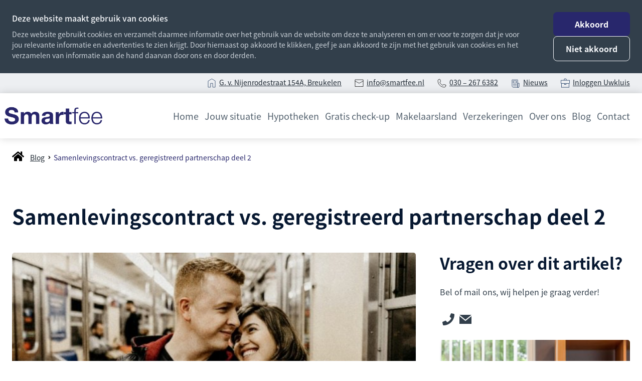

--- FILE ---
content_type: text/html; charset=UTF-8
request_url: https://www.smartfee.nl/blog/samenlevingscontract-vs-geregistreerd-partnerschap-deel-2/
body_size: 10779
content:
<!DOCTYPE html>
<html lang="nl">
    <head>
        <title>Samenlevingscontract vs. geregistreerd partnerschap deel 2</title>
<meta charset="utf-8">
<meta name="viewport" content="width=device-width, initial-scale=1.0">
<meta name="description" content="Heb je na het lezen van dit artikel nog vragen over samenlevingscontracten of geregistreerd partnerschap of over andere financi&euml;le zaken? Kom in contact.">
<meta property="og:title" content="Samenlevingscontract vs. geregistreerd partnerschap deel 2">
<meta property="og:description" content="Heb je na het lezen van dit artikel nog vragen over samenlevingscontracten of geregistreerd partnerschap of over andere financi&euml;le zaken? Kom in contact.">
<meta property="og:type" content="website">
<meta property="og:updated_time" content="1764606562">
<meta name="twitter:title" content="Samenlevingscontract vs. geregistreerd partnerschap deel 2">
<meta name="twitter:description" content="Heb je na het lezen van dit artikel nog vragen over samenlevingscontracten of geregistreerd partnerschap of over andere financi&euml;le zaken? Kom in contact.">
        <link rel="shortcut icon" type="image/png" href="/assets/files/logo-a4dde8aa0ef4b792afc5ed5cbf6d4d3f-2x-1.png" data-href_alt="Smartfee Favicon">
        <link rel="canonical" href="https://www.smartfee.nl/blog/samenlevingscontract-vs-geregistreerd-partnerschap-deel-2/">
        <link rel="preload" href="/assets/fonts/noto-sans-jp/noto-sans-jp-bold.woff2" as="font" type="font/woff2" crossorigin="anonymous">
<link rel="preload" href="/assets/fonts/noto-sans-jp/noto-sans-jp-medium.woff2" as="font" type="font/woff2" crossorigin="anonymous">
<link rel="preload" href="/assets/fonts/noto-sans-jp/noto-sans-jp-regular.woff2" as="font" type="font/woff2" crossorigin="anonymous">
<link rel="preload" href="/assets/fonts/open-sans/open-sans-bold.woff2" as="font" type="font/woff2" crossorigin="anonymous">
<link rel="preload" href="/assets/fonts/open-sans/open-sans-regular.woff2" as="font" type="font/woff2" crossorigin="anonymous">
<link rel="stylesheet" href="/assets/css/fonts.css?v=1764606562">
        <link rel="stylesheet" href="/assets/css/website.css?v=1764606562">
        <link rel="stylesheet" href="/assets/css/page-746404.css?v=1764606562">
        <script>
    const LANGUAGE_CODE = 'nl';
</script>
<script src="/assets/vendors/jquery/jquery.min.js"></script>
        <!-- Global site tag (gtag.js) - Google Analytics -->

<script async src="https://www.googletagmanager.com/gtag/js?id=UA-17601655-1"></script>

<script>

  window.dataLayer = window.dataLayer || [];

  function gtag(){dataLayer.push(arguments);}

  gtag('js', new Date());

  gtag('config', 'UA-17601655-1');

</script>

<!-- Google tag (gtag.js) --> <script async src="https://www.googletagmanager.com/gtag/js?id=G-Y4FFNDB29F"></script> <script>   window.dataLayer = window.dataLayer || []; function gtag(){dataLayer.push(arguments);} gtag('js', new Date()); gtag('config', 'G-Y4FFNDB29F'); </script>

<script>

(function(d,a,t,h,u,i,s){d["DatHuisObject"]=u;d[u]=d[u]||function(){(d[u].q=d[u].q||[]).push(arguments)};d[u].l=1*new Date;se=a.createElement(t);fs=a.getElementsByTagName(t)[0];se["async"]=1;se.src=h;fs.parentNode.insertBefore(se,fs)})(window,document,"script","https://btstrp.dathuis.nl/assets/widget.js","dhuw");

dhuw('init', { accountId: 'a---3ec15464-11a2-4cd4-b687-38c5c8cfdfa5' });

</script>
        
        <script src="/js/script.js" defer data-domain="smartfee.nl"></script>
        
    </head>
    <body>
        <script src="//code.tidio.co/uorajp3tolugmynclgfsh10blzp0t2dp.js" async></script>
        
        <div class="page" id="page-746404">
		<section class="lib-block-893-1 dark" data-cookie="agree" data-sticky="sticky">
			<div class="container container-1">
				<div class="row row-1">
					<div class="col col-1">
						<div class="box">
							<div class="heading-6 light">Deze website maakt gebruik van cookies</div>
							<div class="text-6 light">
								<p>Deze website gebruikt cookies en verzamelt daarmee informatie over het gebruik van de website om deze te analyseren en om er voor te zorgen dat je voor jou relevante informatie en advertenties te zien krijgt. Door hiernaast op akkoord te klikken, geef je aan akkoord te zijn met het gebruik van cookies en het verzamelen van informatie aan de hand daarvan door ons en door derden.</p>
							</div>
						</div>
					</div>
					<div class="col col-2">
						<div>
							<div class="button-wrapper">
								<div class="button-1 light" data-action="agree">Akkoord</div>
								<div class="button-3 light" data-action="disagree">Niet akkoord</div>
							</div>
						</div>
					</div>
				</div>
			</div>
		</section>
		<header class="block-1-1 light not-sm not-md not-xs">
			<div class="container">
				<div class="row">
					<div class="col">
						<article class="box box-22">
							<div class="media-3 dark" data-size="480x0" data-contain>
								<img src="/assets/files/location.193359.svg" alt="hous icon">
							</div>
							<div class="text-6 dark email">
								<p>G<a href="https://www.google.com/maps/place/Smartfee.nl/@52.1844916,5.0031094,15z/data=!4m2!3m1!1s0x0:0x580698c328c465bf?sa=X&amp;ved=2ahUKEwjN0e2T05P2AhWn7rsIHc4fDEwQ_BJ6BAhHEAU" target="_blank">. v. Nijenrodestraat 154A, Breukelen</a></p>
							</div>	
						</article>
						<article class="box box-22">
							<div class="media-3 dark" data-size="480x0" data-contain>
								<img src="/assets/files/email.000000.svg" alt="email icon">
							</div>
							<div class="text-6 dark email">
								<p><a href="mailto:&#105;&#110;&#102;&#111;&#64;&#115;&#109;&#97;&#114;&#116;&#102;&#101;&#101;&#46;&#110;&#108;" target="_blank">&#105;&#110;&#102;&#111;&#64;&#115;&#109;&#97;&#114;&#116;&#102;&#101;&#101;&#46;&#110;&#108;</a></p>
							</div>	
						</article>
						<article class="box box-22">
							<div class="media-3 dark" data-size="480x0" data-contain>
								<img src="/assets/files/phone.000000.svg" alt="Phone icon">
							</div>
							<div class="text-6 dark email">
								<p><a href="tel:0302676382" target="_blank">030 &ndash;&nbsp;267 6382</a></p>
							</div>	
						</article>
						<article class="box box-22">
							<div class="media-3 dark" data-size="480x0" data-contain>
								<img src="/assets/files/nieuws.svg" alt="Nieuws">
							</div>
							<div class="text-6 dark email">
								<p><a href="/over-ons/nieuws/">Nieuws</a></p>
							</div>	
						</article>
						<article class="box box-22">
							<div class="media-3 dark" data-size="480x0" data-contain>
								<img src="/assets/files/zelfstandig.svg" alt="Zelfstandig">
							</div>
							<div class="text-6 dark email">
								<p><a href="https://mijn.smartfee.nl/" target="_blank">Inloggen Uwkluis</a></p>
							</div>	
						</article>			
					</div>
				</div>
			</div>
		</header>
		<header class="block-113-1 light" data-sticky="sticky" data-anchor="menu">
			<div class="container">
				<div class="row">
					<div class="col col-1">
						<a class="media-1 dark" href="/">
							<img src="/assets/files/logo.png" srcset="/assets/files/logo.480x0x0x100.png 480w, /assets/files/logo.960x0x0x100.png 960w, /assets/files/logo.1920x0x0x100.png 1920w, /assets/files/logo.png 1921w" sizes="(max-width: 480px) 480px, (max-width: 960px) 960px, (max-width: 1920px) 1920px, 1921px" alt="Smartfee">
						</a>
					</div>
					<div class="col col-2">
						<div class="menu" data-menu_hamburger_size="md">
							<nav class="menu-1 dark default-menu" data-levels="2">
								<ul><li class="page-707534"><a href="/">Home</a></li><li class="has-submenu page-707535"><a href="/jouw-situatie/">Jouw situatie</a><div class="dropdown-menu-1 light dropdown-menu" data-switch_effect="shift"
											data-align_horizontal="center"><ul><li class="page-707572"><a href="/jouw-situatie/ik-wil-verduurzamen/">Ik wil verduurzamen</a></li><li class="page-707647"><a href="/jouw-situatie/is-mijn-hypotheek-nog-passend/">Is mijn hypotheek nog passend?</a></li><li class="page-707568"><a href="/jouw-situatie/mijn-eerste-woning-kopen/">Mijn eerste woning kopen</a></li><li class="page-707570"><a href="/jouw-situatie/mijn-volgende-woning-kopen/">Mijn volgende woning kopen</a></li><li class="page-707571"><a href="/jouw-situatie/ik-wil-verbouwen/">Ik wil verbouwen</a></li><li class="page-707581"><a href="/jouw-situatie/meer-over-jouw-situatie/">Meer over jouw situatie...</a></li></ul></div></li><li class="has-submenu page-707540"><a href="/hypotheken/">Hypotheken</a><div class="dropdown-menu-1 light dropdown-menu" data-switch_effect="shift"
											data-align_horizontal="center"><ul><li class="page-707582"><a href="/hypotheken/rentestanden/">Rentestanden</a></li><li class="page-707584"><a href="/hypotheken/annuiteitenhypotheek/">Annu&iuml;teitenhypotheek</a></li><li class="page-707585"><a href="/hypotheken/lineaire-hypotheek/">Lineaire hypotheek</a></li><li class="page-707586"><a href="/hypotheken/aflossingsvrije-hypotheek/">Aflossingsvrije hypotheek</a></li><li class="page-707589"><a href="/hypotheken/verhuurdershypotheek/">Verhuurdershypotheek</a></li><li class="page-707588"><a href="/hypotheken/meer-over-hypotheken/">Meer over hypotheken...</a></li></ul></div></li><li class="has-submenu page-707569"><a href="/gratis-check-up/">Gratis check-up</a><div class="dropdown-menu-1 light dropdown-menu" data-switch_effect="shift"
											data-align_horizontal="center"><ul><li class="page-707592"><a href="/gratis-check-up/hoeveel-kan-ik-lenen/">Hoeveel kan ik lenen</a></li><li class="page-707593"><a href="/gratis-check-up/kan-ik-deze-woning-kopen/">Kan ik deze woning kopen?</a></li><li class="page-707594"><a href="/gratis-check-up/overlijdensrisico-berekenen/">Overlijdensrisico berekenen</a></li><li class="page-707595"><a href="/gratis-check-up/maandlasten-berekenen/">Maandlasten berekenen</a></li><li class="page-707645"><a href="/gratis-check-up/energielasten-berekenen/">Energielasten berekenen</a></li><li class="page-707597"><a href="/gratis-check-up/meer-zelf-berekenen/">Meer zelf berekenen...</a></li></ul></div></li><li class="has-submenu page-707541"><a href="/makelaarsland/">Makelaarsland</a><div class="dropdown-menu-1 light dropdown-menu" data-switch_effect="shift"
											data-align_horizontal="center"><ul><li class="page-707604"><a href="/makelaarsland/aankoop-advies/">Aankoop advies</a></li><li class="page-707605"><a href="/makelaarsland/hulp-bij-verkoop/">Hulp bij verkoop</a></li><li class="page-707606"><a href="/makelaarsland/taxaties/">Taxaties</a></li><li class="page-707607"><a href="/makelaarsland/mijnhuiszaken/">MijnHuiszaken</a></li></ul></div></li><li class="has-submenu page-707546"><a href="/verzekeringen/">Verzekeringen</a><div class="dropdown-menu-1 light dropdown-menu" data-switch_effect="shift"
											data-align_horizontal="center"><ul><li class="page-707542"><a href="/verzekeringen/verzekeringen-particulieren/">Verzekeringen particulieren</a></li><li class="page-707547"><a href="/verzekeringen/verzekeringen-zakelijk/">Verzekeringen zakelijk</a></li></ul></div></li><li class="has-submenu page-707544"><a href="/over-ons/">Over ons</a><div class="dropdown-menu-1 light dropdown-menu" data-switch_effect="shift"
											data-align_horizontal="center"><ul><li class="page-707608"><a href="/over-ons/wie-zijn-wij/">Wie zijn wij</a></li><li class="page-761548"><a href="/over-ons/waarom-smartfee/">Waarom Smartfee</a></li><li class="page-707603"><a href="/over-ons/documenten/">Documenten</a></li><li class="page-707610"><a href="https://www.advieskeuze.nl/advies/3621gm/smartfeenl/beoordelingen" target="_blank">Reviews</a></li><li class="page-707613"><a href="/over-ons/nieuws/">Nieuws</a></li><li class="page-707612"><a href="/over-ons/meer-over-ons/">Meer over ons...</a></li></ul></div></li><li class="active page-707618"><a href="/blog/">Blog</a></li><li class="page-707536"><a href="/contact/">Contact</a></li></ul>
							</nav>
							<div class="control-1 dark hamburger-menu-handler"><img src="/assets/files/hamburger-menu.svg" alt="Hamburger menu">
							</div>
							<nav class="hamburger-menu-4 hamburger-menu light" data-levels="2">
								<div class="control-1 light hamburger-menu-close"><img src="/assets/files/sluiten-x.svg" alt="Sluiten X">
								</div>
								<div class="container">
									<div class="row">
										<div class="col col-11">
											<div class="media-1 light">
												<img src="/assets/files/logo.png" srcset="/assets/files/logo.480x0x0x100.png 480w, /assets/files/logo.960x0x0x100.png 960w, /assets/files/logo.1920x0x0x100.png 1920w, /assets/files/logo.png 1921w" sizes="(max-width: 480px) 480px, (max-width: 960px) 960px, (max-width: 1920px) 1920px, 1921px" alt="Smartfee">
											</div>
										</div>
									</div>
									<div class="row">
										<div class="col col-12">
											<div class="items">
												<ul><li class="page-707534"><a href="/">Home</a></li><li class="has-submenu page-707535"><a href="/jouw-situatie/">Jouw situatie</a><ul><li class="page-707572"><a href="/jouw-situatie/ik-wil-verduurzamen/">Ik wil verduurzamen</a></li><li class="page-707647"><a href="/jouw-situatie/is-mijn-hypotheek-nog-passend/">Is mijn hypotheek nog passend?</a></li><li class="page-707568"><a href="/jouw-situatie/mijn-eerste-woning-kopen/">Mijn eerste woning kopen</a></li><li class="page-707570"><a href="/jouw-situatie/mijn-volgende-woning-kopen/">Mijn volgende woning kopen</a></li><li class="page-707571"><a href="/jouw-situatie/ik-wil-verbouwen/">Ik wil verbouwen</a></li><li class="page-707581"><a href="/jouw-situatie/meer-over-jouw-situatie/">Meer over jouw situatie...</a></li></ul></li><li class="has-submenu page-707540"><a href="/hypotheken/">Hypotheken</a><ul><li class="page-707582"><a href="/hypotheken/rentestanden/">Rentestanden</a></li><li class="page-707584"><a href="/hypotheken/annuiteitenhypotheek/">Annu&iuml;teitenhypotheek</a></li><li class="page-707585"><a href="/hypotheken/lineaire-hypotheek/">Lineaire hypotheek</a></li><li class="page-707586"><a href="/hypotheken/aflossingsvrije-hypotheek/">Aflossingsvrije hypotheek</a></li><li class="page-707589"><a href="/hypotheken/verhuurdershypotheek/">Verhuurdershypotheek</a></li><li class="page-707588"><a href="/hypotheken/meer-over-hypotheken/">Meer over hypotheken...</a></li></ul></li><li class="has-submenu page-707569"><a href="/gratis-check-up/">Gratis check-up</a><ul><li class="page-707592"><a href="/gratis-check-up/hoeveel-kan-ik-lenen/">Hoeveel kan ik lenen</a></li><li class="page-707593"><a href="/gratis-check-up/kan-ik-deze-woning-kopen/">Kan ik deze woning kopen?</a></li><li class="page-707594"><a href="/gratis-check-up/overlijdensrisico-berekenen/">Overlijdensrisico berekenen</a></li><li class="page-707595"><a href="/gratis-check-up/maandlasten-berekenen/">Maandlasten berekenen</a></li><li class="page-707645"><a href="/gratis-check-up/energielasten-berekenen/">Energielasten berekenen</a></li><li class="page-707597"><a href="/gratis-check-up/meer-zelf-berekenen/">Meer zelf berekenen...</a></li></ul></li><li class="has-submenu page-707541"><a href="/makelaarsland/">Makelaarsland</a><ul><li class="page-707604"><a href="/makelaarsland/aankoop-advies/">Aankoop advies</a></li><li class="page-707605"><a href="/makelaarsland/hulp-bij-verkoop/">Hulp bij verkoop</a></li><li class="page-707606"><a href="/makelaarsland/taxaties/">Taxaties</a></li><li class="page-707607"><a href="/makelaarsland/mijnhuiszaken/">MijnHuiszaken</a></li></ul></li><li class="has-submenu page-707546"><a href="/verzekeringen/">Verzekeringen</a><ul><li class="page-707542"><a href="/verzekeringen/verzekeringen-particulieren/">Verzekeringen particulieren</a></li><li class="page-707547"><a href="/verzekeringen/verzekeringen-zakelijk/">Verzekeringen zakelijk</a></li></ul></li><li class="has-submenu page-707544"><a href="/over-ons/">Over ons</a><ul><li class="page-707608"><a href="/over-ons/wie-zijn-wij/">Wie zijn wij</a></li><li class="page-761548"><a href="/over-ons/waarom-smartfee/">Waarom Smartfee</a></li><li class="page-707603"><a href="/over-ons/documenten/">Documenten</a></li><li class="page-707610"><a href="https://www.advieskeuze.nl/advies/3621gm/smartfeenl/beoordelingen" target="_blank">Reviews</a></li><li class="page-707613"><a href="/over-ons/nieuws/">Nieuws</a></li><li class="page-707612"><a href="/over-ons/meer-over-ons/">Meer over ons...</a></li></ul></li><li class="active page-707618"><a href="/blog/">Blog</a></li><li class="page-707536"><a href="/contact/">Contact</a></li></ul>
											</div>
											<div class="button-wrapper">
												<a class="button-1 dark" href="" target="popin">Maak een afspraak</a>
											</div>
										</div>
									</div>
									<div class="col col-13">
										<div class="box-11">
											<article class="box box-22">
												<div class="media-3 dark" data-size="480x0"
													data-contain>
													<img src="/assets/files/email.000000.svg" alt="email icon">
												</div>
												<div class="text-6 dark email">
													<p><a href="mailto:&#105;&#110;&#102;&#111;&#64;&#115;&#109;&#97;&#114;&#116;&#102;&#101;&#101;&#46;&#110;&#108;" target="_blank">&#105;&#110;&#102;&#111;&#64;&#115;&#109;&#97;&#114;&#116;&#102;&#101;&#101;&#46;&#110;&#108;</a>
													</p>
												</div>
											</article>
											<article class="box box-22">
												<div class="media-3 dark" data-size="480x0"
													data-contain>
													<img src="/assets/files/phone.000000.svg" alt="Phone icon">
												</div>
												<div class="text-6 dark email">
													<p><a href="tel:0302676382" target="_blank">030 &ndash;&nbsp;267 6382</a>
													</p>
												</div>
											</article>
											<article class="box box-22">
												<div class="media-3 dark" data-size="480x0"
													data-contain>
													<img src="/assets/files/location.193359.svg" alt="hous icon">
												</div>
												<div class="text-6 dark email">
													<p>G<a href="https://www.google.com/maps/place/Smartfee.nl/@52.1844916,5.0031094,15z/data=!4m2!3m1!1s0x0:0x580698c328c465bf?sa=X&amp;ved=2ahUKEwjN0e2T05P2AhWn7rsIHc4fDEwQ_BJ6BAhHEAU"
															target="_blank">. v. Nijenrodestraat 154A, Breukelen</a></p>
												</div>
											</article>
											<article class="box box-22">
												<div class="media-3 dark" data-size="480x0"
													data-contain>
													<img src="/assets/files/nieuws.svg" alt="Nieuws">
												</div>
												<div class="text-6 dark email">
													<p><a href="/over-ons/nieuws/">Nieuws</a></p>
												</div>
											</article>
											<article class="box box-22">
												<div class="media-3 dark" data-size="480x0"
													data-contain>
													<img src="/assets/files/zelfstandig.svg" alt="Zelfstandig">
												</div>
												<div class="text-6 dark email">
													<p><a href="https://mijn.smartfee.nl/" target="_blank">Inloggen uw kluis</a>
													</p>
												</div>
											</article>
										</div>
									</div>
								</div>
							</nav>
						</div>
					</div>
				</div>
			</div>	
		</header>
		<header class="block-151-1 light">
			<div class="container container-1">
				<div class="row row-1">
					<div class="col col-1">
						<div class="box">
							<div class="icon-wrapper">
								<a class="icon-3 dark" href="/">
									<img src="/assets/files/home.svg" alt="home">
								</a>
							</div>
							<nav class="menu-5 dark" data-separator_1="between">
								<ul><li><a href="/blog/">Blog</a></li><li class="separator"></li><li class="active"><a>Samenlevingscontract vs. geregistreerd partnerschap deel 2</a></li></ul>
							</nav>
						</div>
					</div>
				</div>
			</div>
		</header>
		<section id="lib-block-1249-7499686" class="light">
			<div class="container">
				<div class="row">
					<div class="col">
						<div class="box">
							<h1 class="heading-2 dark">Samenlevingscontract vs. geregistreerd partnerschap deel 2</h1>
						</div>
					</div>
				</div>
			</div>
		</section>
		<section id="block-39-7499691" class="light not-xl not-lg not-xs not-sm not-md">
			<div class="container container-1">
				<div class="row row-1 empty">
				</div>
			</div>
		</section>
		<section id="lib-block-1250-7499687" class="light">
			<div class="container">
				<div class="row">
					<div class="col col-2">
						<div class="media-3 dark" data-size="640x0" data-contain>
							<img src="/assets/files/samenlevingscontract-vs-geregistreerd-partnerschap-deel-2.640x0.jpg" srcset="/assets/files/samenlevingscontract-vs-geregistreerd-partnerschap-deel-2.640x0.jpg 640w, /assets/files/samenlevingscontract-vs-geregistreerd-partnerschap-deel-2.1280x0.jpg 1280w" sizes="640px" alt="Samenlevingscontract-vs.-geregistreerd-partnerschap-deel-2">
						</div>
						<div class="text-6 dark">
							<p>8 april 2022</p>
						</div>
						<div class="box">
							<h2 class="heading-3 dark">Kosten</h2>
							<div class="text-2 dark">
								<p>De kosten voor geregistreerd partnerschap verschillen per gemeente, dit kan op sommige dagen en tijden zelfs gratis geregeld worden. De partnerschapsvoorwaarden voor het geregistreerd partnerschap moeten echter geregeld worden bij de notaris. Volgens&nbsp;<a href="https://www.degoedkoopstenotaris.nl/">https://www.degoedkoopstenotaris.nl/</a>&nbsp;(d.d. 14 maart 2022) kan dit geregeld worden tussen de &euro;515 en &euro;2075. Wil je hier ook direct twee testamenten bij? Dan loopt de prijs al snel op naar &euro;814 tot &euro;3325. Voor een samenlevingscontract betaal je tussen de &euro;230 en &euro;1814, met twee testamenten is dit tussen de &euro;497 en de &euro;3123. Een samenlevingscontract blijft dus goedkoper.</p>
							</div>
							<h2 class="heading-3 dark">Besparingen</h2>
							<div class="text-3 dark">
								<p>Wat ook goed is om te overwegen zijn de besparingen die je kunt maken door een testament op te stellen en/of een geregistreerd partnerschap aan te gaan. Onder andere is het slim de verzekeringen opnieuw te bekijken, sommige verzekeringen kunnen namelijk samen afgesloten worden. Dit bespaart dubbele kosten. De grootste besparing die je eigenlijk krijgt is het ontwijken van de erfbelasting, dit geldt voor zowel een geregistreerd partnerschap als een samenlevingscontract.&nbsp;<a href="https://www.belastingdienst.nl/wps/wcm/connect/nl/erfbelasting/content/hulpmiddel-erfbelasting-berekenen">Hier</a>&nbsp;kan je berekenen hoeveel erfbelasting je kan besparen.</p>
							</div>
							<h2 class="heading-3 dark">Erven</h2>
							<div class="text-3 dark">
								<p>Geregistreerde partners erven automatisch alles van elkaar over als de partner overlijdt.</p>
								<p>Dit moet bij een samenlevingscontract vastgelegd worden in een testament. Het overerven geldt alleen voor alles wat voor gezamenlijk gebruik was, dit wordt nagelaten aan de langstlevende partner. Dit gebeurt volgens het verblijvingsbeding. Hieronder valt onder andere een koopwoning die gezamenlijk aangekocht is, een auto die samen aangekocht is en door beiden gebruikt werd. Een samenlevingscontract met twee testamenten is dus een volwaardig alternatief voor een geregistreerd partnerschap met partnerschapsvoorwaarden.</p>
							</div>
							<h2 class="heading-3 dark">Partneralimentatie</h2>
							<div class="text-3 dark">
								<p>Voor geregistreerd partnerschap geldt het dat er een wettelijke partner-alimentatieregeling is. Als je dus uit elkaar gaat betekent dat dat de kostwinnaar de minstverdienende partner financieel moet ondersteunen door middel van een maandelijks geldbedrag. Dit kan in een samenlevingscontract worden geregeld, alleen gebeurt dit zelden. Vooral omdat veel mensen liever niet een financi&euml;le verantwoordelijkheid erbij willen na het verbreken van een samenlevingscontract.</p>
							</div>
							<h2 class="heading-3 dark">Kinderen</h2>
							<div class="text-3 dark">
								<p>Wanneer kinderen geboren worden binnen een geregistreerd partnerschap worden deze automatisch erkend door de vader, de vader heeft hierdoor ook automatisch ouderlijk gezag. Voor een samenlevingscontract moet je als vader eerst nog langs het gemeentehuis om het kind te erkennen, dit is kosteloos en erg simpel.</p>
							</div>
							<h2 class="heading-3 dark">Be&euml;indigen</h2>
							<div class="text-3 dark">
								<p>Een samenlevingscontract is schriftelijk te be&euml;indigen, waar dat bij een geregistreerd partnerschap via een notaris of advocaat geregeld moet worden. Om een akte van verdeling op te laten tekenen door een notaris betaal je al gauw tussen de &euro;609 en &euro;2628. (bron:&nbsp;<a href="https://www.degoedkoopstenotaris.nl/">https://www.degoedkoopstenotaris.nl/</a>)</p>
								<p>Heb je na het lezen van dit artikel nog vragen over samenlevingscontracten of geregistreerd partnerschap of over andere financi&euml;le zaken? Neem dan gerust&nbsp;<a href="/contact/">contact </a>met ons op voor een persoonlijk gesprek waarin we graag ingaan op jouw situatie.</p>
							</div>
						</div>
					</div>
					<div class="col col-3">
						<h2 class="heading-2 dark">Vragen over dit artikel?</h2>
						<div class="text-1 dark">
							<p>Bel of mail ons, wij helpen je graag verder!</p>
						</div>
						<div class="icon-wrapper">
							<a class="icon-3 dark" data-color="fill" href="tel:030 – 267 6382">
								<svg xmlns="http://www.w3.org/2000/svg" viewBox="0 0 512 512" id="svg-yd23ciroax2ei4td865hcahnevednfne"><path d="M493.4 24.6l-104-24c-11.3-2.6-22.9 3.3-27.5 13.9l-48 112c-4.2 9.8-1.4 21.3 6.9 28l60.6 49.6c-36 76.7-98.9 140.5-177.2 177.2l-49.6-60.6c-6.8-8.3-18.2-11.1-28-6.9l-112 48C3.9 366.5-2 378.1.6 389.4l24 104C27.1 504.2 36.7 512 48 512c256.1 0 464-207.5 464-464 0-11.2-7.7-20.9-18.6-23.4z"/></svg>
							</a>
							<a class="icon-3 dark" data-color="fill" href="mailto:&#105;&#110;&#102;&#111;&#64;&#115;&#109;&#97;&#114;&#116;&#102;&#101;&#101;&#46;&#110;&#108;">
								<svg xmlns="http://www.w3.org/2000/svg" width="24" height="24" viewBox="0 0 24 24" id="svg-6i55lytbwqt5jbh4zywy7pz32oii6rt0"><path d="M12 12.713L.015 3h23.97L12 12.713zm0 2.574L0 5.562V21h24V5.562l-12 9.725z"/></svg>
							</a>
							
						</div>
						<div class="media-3 dark" data-size="480x0" data-contain>
							<img src="/assets/files/liazaal-20190517-as2a0160-350x350.480x0.jpg" srcset="/assets/files/liazaal-20190517-as2a0160-350x350.480x0.jpg 480w, /assets/files/liazaal-20190517-as2a0160-350x350.960x0.jpg 960w" sizes="480px" alt="LiaZaal-20190517-AS2A0160-350x350">
						</div>
					</div>
				</div>
			</div>
		</section>
		<section class="lib-block-878-1 not-xs not-sm not-md not-xl not-lg"  data-cookie="agree" data-sticky="sticky">
		
		</section>
		<section class="block-8-3 light">
			<div class="container container-1">
				<div class="row row-1">
					<div class="col col-1">
						<div class="box">
							<h2 class="heading-2 dark">Lees ook onze andere blogs</h2>
						</div>
					</div>
				</div>
			</div>
		</section>
		<section class="lib-block-2245-1 light">
			<div class="container">
				<div class="row equalize" data-collection="g210480">
					<article class="col col-1">
						<div class="box box-1">
							<a class="media-2 dark" data-color="fill" data-contain href="/blog/inflatie-steeds-minder-kunnen-kopen/">
								<img src="/assets/files/zorgeloos-ondanks-alle-veranderingen-in-je-leven.png" alt="Zorgeloos ondanks alle veranderingen in je leven">
							</a>
							<h2 class="heading-2 has-sub dark">
								<a href="/blog/zorgeloos-ondanks-alle-veranderingen-in-je-leven/">Zorgeloos. Ondanks alle veranderingen in je leven.</a>
							</h2>
							<div class="heading-7 dark">
								<a href="/blog/zorgeloos-ondanks-alle-veranderingen-in-je-leven/">11-02-2024</a>
							</div>
							<div class="text-1 dark">
								<p>Wensen en dromen hebben we allemaal. Om deze te realiseren hebben we, en daar ontkomen we helaas niet aan, geld nodig. Met een financieel plan laat je niets aan het toeval over. Je werkt gericht naar een doel: eerder stoppen met werken, een mooie reis maken of 'gewoon' financi&euml;le rust hebben.</p>
							</div>
							<div class="button-wrapper">
								<a class="button-1 dark" href="/blog/zorgeloos-ondanks-alle-veranderingen-in-je-leven/">Lees meer</a>
							</div>
						</div>
					</article>
					<article class="col col-1">
						<div class="box box-1">
							<a class="media-2 dark" data-color="fill" data-contain href="/blog/smartfee-blijft-dichtbij/">
								<img src="/assets/files/pexels-cup-of-couple-6634181.jpg" alt="pexels-cup-of-couple-6634181">
							</a>
							<h2 class="heading-2 has-sub dark">
								<a href="/blog/smartfee-blijft-dichtbij/">Smartfee blijft dichtbij</a>
							</h2>
							<div class="heading-7 dark">
								<a href="/blog/smartfee-blijft-dichtbij/">29-08-2022</a>
							</div>
							<div class="text-1 dark">
								<p>De afgelopen jaren zijn bankkantoren steeds meer aan het verdwijnen. Zo zijn ook de RABOBANK, ING en de ABN AMRO uit het straatbeeld van Breukelen verdwenen en is het ook niet meer even makkelijk naar de bank te gaan voor advies.</p>
							</div>
							<div class="button-wrapper">
								<a class="button-1 dark" href="/blog/smartfee-blijft-dichtbij/">Lees meer</a>
							</div>
						</div>
					</article>
					<article class="col col-1">
						<div class="box box-1">
							<a class="media-2 dark" data-color="fill" data-contain href="/blog/de-strijd-tegen-contant-geld/">
								<img src="/assets/files/de-strijd-tegen-contant-geld.jpg" alt="De-strijd-tegen-contant-geld">
							</a>
							<h2 class="heading-2 has-sub dark">
								<a href="/blog/de-strijd-tegen-contant-geld/">De strijd tegen contant geld</a>
							</h2>
							<div class="heading-7 dark">
								<a href="/blog/de-strijd-tegen-contant-geld/">16-04-2022</a>
							</div>
							<div class="text-1 dark">
								<p>We zien het steeds vaker, &ldquo;alleen pinnen&rdquo; of &ldquo;no cash&rdquo;. Er wordt steeds meer afgeweken van contant geld. Waarom gebeurt dit eigenlijk en wat voor een gevolgen heeft dit voor mensen die bijvoorbeeld alleen contant kunnen of willen betalen?</p>
							</div>
							<div class="button-wrapper">
								<a class="button-1 dark" href="/blog/de-strijd-tegen-contant-geld/">Lees meer</a>
							</div>
						</div>
					</article>
					<article class="col col-1">
						<div class="box box-1">
							<a class="media-2 dark" data-color="fill" data-contain href="/blog/hogere-rente-ontlopen-door-het-meeverhuizen-van-de-hypotheek/">
								<img src="/assets/files/pexels-ketut-subiyanto-4247768.jpg" alt="pexels-ketut-subiyanto-4247768">
							</a>
							<h2 class="heading-2 has-sub dark">
								<a href="/blog/hogere-rente-ontlopen-door-het-meeverhuizen-van-de-hypotheek/">Hogere rente ontlopen door het meeverhuizen van de hypotheek</a>
							</h2>
							<div class="heading-7 dark">
								<a href="/blog/hogere-rente-ontlopen-door-het-meeverhuizen-van-de-hypotheek/">22-08-2022</a>
							</div>
							<div class="text-1 dark">
								<p>Het meenemen van je hypotheek naar een nieuwe woning wordt steeds meer populair. Dit komt omdat de rente op de hypotheek die de mensen al hebben vaak lager is dan de rente die nu aangeboden wordt.</p>
							</div>
							<div class="button-wrapper">
								<a class="button-1 dark" href="/blog/hogere-rente-ontlopen-door-het-meeverhuizen-van-de-hypotheek/">Lees meer</a>
							</div>
						</div>
					</article>
					<article class="col col-1">
						<div class="box box-1">
							<a class="media-2 dark" data-color="fill" data-contain href="/blog/veranderingen-in-de-huizenmarkt-met-hogere-hypotheekrente/">
								<img src="/assets/files/icons8-team-dhztnlvne8m-unsplash-1.jpg" alt="icons8-team-dhZtNlvNE8M-unsplash (1)">
							</a>
							<h2 class="heading-2 has-sub dark">
								<a href="/blog/veranderingen-in-de-huizenmarkt-met-hogere-hypotheekrente/">Veranderingen in de huizenmarkt met hogere hypotheekrente</a>
							</h2>
							<div class="heading-7 dark">
								<a href="/blog/veranderingen-in-de-huizenmarkt-met-hogere-hypotheekrente/">15-08-2022</a>
							</div>
							<div class="text-1 dark">
								<p>Na een aantal jaren weer genoten te mogen hebben van de lagere hypotheekrente, is deze opnieuw omhoog gegaan. Er wordt verwacht dat de hypotheekrente verder zal stijgen. Nu is de vraag of de huizenprijzen daardoor ook zakken, zoals veel mensen verwachten.</p>
							</div>
							<div class="button-wrapper">
								<a class="button-1 dark" href="/blog/veranderingen-in-de-huizenmarkt-met-hogere-hypotheekrente/">Lees meer</a>
							</div>
						</div>
					</article>
					<article class="col col-1">
						<div class="box box-1">
							<a class="media-2 dark" data-color="fill" data-contain href="/blog/energieneutraal-in-vier-stappen/">
								<img src="/assets/files/energieneutraal-in-vier-stappen.jpg" alt="Energieneutraal-in-vier-stappen">
							</a>
							<h2 class="heading-2 has-sub dark">
								<a href="/blog/energieneutraal-in-vier-stappen/"><span style="font-size: 24px;">Energieneutraal in vier stappen</span></a>
							</h2>
							<div class="heading-7 dark">
								<a href="/blog/energieneutraal-in-vier-stappen/">14-04-2022</a>
							</div>
							<div class="text-1 dark">
								<p>Nieuwe woningen in Nederland moeten vanaf 1 januari 2020 energieneutraal zijn. Dit houdt in dat alle nieuwe woningen moeten voldoen aan de harde eis dat er evenveel energie opgeleverd moet worden als dat er verbruikt wordt.</p>
							</div>
							<div class="button-wrapper">
								<a class="button-1 dark" href="/blog/energieneutraal-in-vier-stappen/">Lees meer</a>
							</div>
						</div>
					</article>				</div>
			</div>
		</section>
		<section class="block-168-2 light">
			<div class="container container-1">
				<div class="row row-1">
					<div class="col col-1">
						<div class="control-wrapper" data-collection_pagination="g210480">
							<div class="control-5 dark first disabled" data-color="fill">
								<svg xmlns="http://www.w3.org/2000/svg" width="24" height="24" viewBox="0 0 24 24" id="svg-61s95xovl916gw7sq1c1qq5gjvtmtmd2"><path d="M18.41 16.59L13.82 12l4.59-4.59L17 6l-6 6 6 6zM6 6h2v12H6z"/></svg>
							</div><div class="control-5 dark previous disabled" data-color="fill">
								<svg xmlns="http://www.w3.org/2000/svg" width="24" height="24" viewBox="0 0 24 24" id="svg-zs1ena6oizd3wgltuwjtlvodwp20agk6"><path d="M15.41 16.09l-4.58-4.59 4.58-4.59L14 5.5l-6 6 6 6z"/></svg>
							</div><div class="control-5 dark active" data-color="fill">1</div><a class="control-5 dark" data-color="fill" href="/blog/samenlevingscontract-vs-geregistreerd-partnerschap-deel-2/?page=2">2</a><a class="control-5 dark" data-color="fill" href="/blog/samenlevingscontract-vs-geregistreerd-partnerschap-deel-2/?page=3">3</a><a class="control-5 dark" data-color="fill" href="/blog/samenlevingscontract-vs-geregistreerd-partnerschap-deel-2/?page=4">4</a><a class="control-5 dark" data-color="fill" href="/blog/samenlevingscontract-vs-geregistreerd-partnerschap-deel-2/?page=5">5</a><a class="control-5 dark" data-color="fill" href="/blog/samenlevingscontract-vs-geregistreerd-partnerschap-deel-2/?page=6">6</a><a class="control-5 dark" data-color="fill" href="/blog/samenlevingscontract-vs-geregistreerd-partnerschap-deel-2/?page=7">7</a><a class="control-5 dark next" data-color="fill" href="/blog/samenlevingscontract-vs-geregistreerd-partnerschap-deel-2/?page=2">
								<svg xmlns="http://www.w3.org/2000/svg" width="24" height="24" viewBox="0 0 24 24" id="svg-qq8y9ns0bswqbi5wd692xsimgn52tdg6"><path d="M8.59 16.34l4.58-4.59-4.58-4.59L10 5.75l6 6-6 6z"/></svg>
							</a><a class="control-5 dark last" data-color="fill" href="/blog/samenlevingscontract-vs-geregistreerd-partnerschap-deel-2/?page=7">
								<svg xmlns="http://www.w3.org/2000/svg" width="24" height="24" viewBox="0 0 24 24" id="svg-jxhe33euifhlbfzrqgd08qho3owhatta"><path d="M5.59 7.41L10.18 12l-4.59 4.59L7 18l6-6-6-6zM16 6h2v12h-2z"/></svg>
							</a>						</div>
					</div>
				</div>
			</div>
		</section>
		<section class="block-8-1 light">
			<div class="container container-1">
				<div class="row row-1">
					<div class="col col-1">
						<div class="box">
							<h2 class="heading-2 dark">Heb je vragen? We beantwoorden ze graag!</h2>
							<div class="button-wrapper">
								<a class="button-1 dark" href="/contact/contact-popin/">Neem contact op</a>
							</div>
						</div>
					</div>
				</div>
			</div>
		</section>
		<section class="lib-block-877-1 light">
			<div class="container">
				<div class="row">
					<article class="col col-2">
						<div class="media-2 dark">
							<img src="/assets/files/corne.jpg" srcset="/assets/files/corne.480x0x0x100.jpg 480w, /assets/files/corne.960x0x0x100.jpg 960w, /assets/files/corne.1920x0x0x100.jpg 1920w, /assets/files/corne.jpg 1921w" sizes="(max-width: 480px) 480px, (max-width: 960px) 960px, (max-width: 1920px) 1920px, 1921px" alt="Corne">
						</div>
					</article>
					<article class="col col-2">
						<div class="media-2 dark">
							<img src="/assets/files/hugo.jpg" srcset="/assets/files/hugo.480x0x0x100.jpg 480w, /assets/files/hugo.960x0x0x100.jpg 960w, /assets/files/hugo.1920x0x0x100.jpg 1920w, /assets/files/hugo.jpg 1921w" sizes="(max-width: 480px) 480px, (max-width: 960px) 960px, (max-width: 1920px) 1920px, 1921px" alt="hugo">
						</div>
					</article>
				</div>
			</div>
		</section>
		<section class="lib-block-879-1 dark">
			<div class="container">
				<div class="row">
					<div class="col">
							<div class="media-1 light">
								<img src="/assets/files/smartfee-logo-wit.png" srcset="/assets/files/smartfee-logo-wit.480x0x0x100.png 480w, /assets/files/smartfee-logo-wit.960x0x0x100.png 960w, /assets/files/smartfee-logo-wit.1920x0x0x100.png 1920w, /assets/files/smartfee-logo-wit.png 1921w" sizes="(max-width: 480px) 480px, (max-width: 960px) 960px, (max-width: 1920px) 1920px, 1921px" alt="smartfee logo wit">
							</div>
						<div class="text-2 light">
							<p>Al 25 jaar is Corn&eacute; Leenaars actief in de financi&euml;le wereld. Hij heeft ervaring in de bankwereld, bij mid-office organisaties en bij makelaars. Hij heeft zich verder gespecialiseerd in hypotheken. Er is geen hypotheekproduct dat Corn&eacute; niet kent en via Smartfee kan hij de gewenste hypotheek ook bij alle partijen onderbrengen, waaronder de <a href="https://www.smartfee.nl/duitse-volksbank-hypotheek/">Duitse Volksbank</a>. Smartfee is onafhankelijk en zal altijd kiezen voor de beste oplossing voor jou als klant. Persoonlijk financieel advies op maat.&nbsp;</p>
						</div>
					</div>	
				</div>	
				<div class="row">
					<div class="col col-1">
						<div class="box">
							<div class="heading-6 light">Adres</div>
							<div class="text-6 light">
								<p>G. v. Nijenrodestraat 154A, Breukelen</p>
							</div>
						</div>
					</div>
					<div class="col col-2">
						<div class="box">
							<div class="heading-6 light">Contact</div>
							<div class="text-6 light">
								<p>Tel: 030 &ndash; 267 6382<br>Mail: <a href="mailto:&#105;&#110;&#102;&#111;&#64;&#115;&#109;&#97;&#114;&#116;&#102;&#101;&#101;&#46;&#110;&#108;">info@smartfee.n</a>l</p>
							</div>
						</div>		
					</div>	
					<div class="col col-4">
						<div class="box">
							<div class="heading-6 light">Openingstijden</div>
							<div class="text-6 light">
								<p>Ma t/m Vr<br>09.00 - 17.30</p>
							</div>
							<div class="text-6 light">
								<p>In de avonduren op afspraak</p>
							</div>
						</div>
					</div>
				</div>
				<div class="row">
					<div class="col col-1">
						<div class="box box-menu">
							<div class="heading-6 light">Informatie</div>
							<article class="text-6 dark">
								<p><a href="/over-ons/documenten/">Documenten</a></p>
							</article>
							<article class="text-6 dark">
								<p><a href="/home/disclaimer/">Disclaimer</a></p>
							</article>
							<article class="text-6 dark">
								<p><a href="/algemene-voorwaarden/">Algemene voorwaarden</a></p>
							</article>
							<article class="text-6 dark">
								<p><a href="/home/privacy-statement/">Privacy statement</a></p>
							</article>
							<article class="text-6 dark">
								<p><a href="/home/cookiebeleid/">Cookiebeleid</a></p>
							</article>
						</div>
					</div>
					<div class="col col-2">
						<div class="box">
							<div class="heading-6 light">Volg ons op social media</div>
							<div class="icon-wrapper">
								
								
								<a class="icon-3 light" data-color="fill" href="https://www.linkedin.com/in/corn%C3%A9-leenaars-290b555/" target="_blank">
									<svg xmlns="http://www.w3.org/2000/svg" width="24" height="24" viewBox="0 0 24 24" id="svg-kjnow4hma88cpijgws9h7w3pn5o5ql4q"><path d="M0 0v24h24v-24h-24zm8 19h-3v-11h3v11zm-1.5-12.268c-.966 0-1.75-.79-1.75-1.764s.784-1.764 1.75-1.764 1.75.79 1.75 1.764-.783 1.764-1.75 1.764zm13.5 12.268h-3v-5.604c0-3.368-4-3.113-4 0v5.604h-3v-11h3v1.765c1.397-2.586 7-2.777 7 2.476v6.759z"/></svg>
								</a>
								<a class="icon-3 light" data-color="fill" href="https://www.facebook.com/SmartfeeNL/" target="_blank">
									<svg xmlns="http://www.w3.org/2000/svg" width="24" height="24" viewBox="0 0 24 24" id="svg-zwdxb3vi4avajqy8d52i7ooycfse4x74"><path d="M0 0v24h24v-24h-24zm16 7h-1.923c-.616 0-1.077.252-1.077.889v1.111h3l-.239 3h-2.761v8h-3v-8h-2v-3h2v-1.923c0-2.022 1.064-3.077 3.461-3.077h2.539v3z"/></svg>
								</a>
								
							</div>
						</div>		
					</div>	
					<div class="col col-4">
						<div class="box">
							<div class="heading-6 light">Deel deze pagina</div>
							<div class="icon-wrapper share">
								<a class="icon-3 share-email dark" href="#" data-color="fill">
									<svg xmlns="http://www.w3.org/2000/svg" viewBox="0 0 512 512" id="svg-9texk9nj3glqggskcpf36cueecoyqbgy"><path d="M502.3 190.8c3.9-3.1 9.7-.2 9.7 4.7V400c0 26.5-21.5 48-48 48H48c-26.5 0-48-21.5-48-48V195.6c0-5 5.7-7.8 9.7-4.7 22.4 17.4 52.1 39.5 154.1 113.6 21.1 15.4 56.7 47.8 92.2 47.6 35.7.3 72-32.8 92.3-47.6 102-74.1 131.6-96.3 154-113.7zM256 320c23.2.4 56.6-29.2 73.4-41.4 132.7-96.3 142.8-104.7 173.4-128.7 5.8-4.5 9.2-11.5 9.2-18.9v-19c0-26.5-21.5-48-48-48H48C21.5 64 0 85.5 0 112v19c0 7.4 3.4 14.3 9.2 18.9 30.6 23.9 40.7 32.4 173.4 128.7 16.8 12.2 50.2 41.8 73.4 41.4z"/></svg>
								</a>
								<a class="icon-3 share-facebook dark" href="#" data-color="fill">
									<svg xmlns="http://www.w3.org/2000/svg" viewBox="0 0 448 512" id="svg-kga151bp4kfg4cy99wqagf6h2bqct2mg"><path d="M448 80v352c0 26.5-21.5 48-48 48h-85.3V302.8h60.6l8.7-67.6h-69.3V192c0-19.6 5.4-32.9 33.5-32.9H384V98.7c-6.2-.8-27.4-2.7-52.2-2.7-51.6 0-87 31.5-87 89.4v49.9H184v67.6h60.9V480H48c-26.5 0-48-21.5-48-48V80c0-26.5 21.5-48 48-48h352c26.5 0 48 21.5 48 48z"/></svg>
								</a>
								<a class="icon-3 share-twitter dark" href="#" data-color="fill">
									<svg xmlns="http://www.w3.org/2000/svg" viewBox="0 0 448 512" id="svg-a8h5vq3usxir52scpl9sjfog48j2huff"><path d="M400 32H48C21.5 32 0 53.5 0 80v352c0 26.5 21.5 48 48 48h352c26.5 0 48-21.5 48-48V80c0-26.5-21.5-48-48-48zm-48.9 158.8c.2 2.8.2 5.7.2 8.5 0 86.7-66 186.6-186.6 186.6-37.2 0-71.7-10.8-100.7-29.4 5.3.6 10.4.8 15.8.8 30.7 0 58.9-10.4 81.4-28-28.8-.6-53-19.5-61.3-45.5 10.1 1.5 19.2 1.5 29.6-1.2-30-6.1-52.5-32.5-52.5-64.4v-.8c8.7 4.9 18.9 7.9 29.6 8.3a65.447 65.447 0 0 1-29.2-54.6c0-12.2 3.2-23.4 8.9-33.1 32.3 39.8 80.8 65.8 135.2 68.6-9.3-44.5 24-80.6 64-80.6 18.9 0 35.9 7.9 47.9 20.7 14.8-2.8 29-8.3 41.6-15.8-4.9 15.2-15.2 28-28.8 36.1 13.2-1.4 26-5.1 37.8-10.2-8.9 13.1-20.1 24.7-32.9 34z"/></svg>
								</a>
								<a class="icon-3 share-linkedin dark" href="#" data-color="fill">
									<svg xmlns="http://www.w3.org/2000/svg" viewBox="0 0 448 512" id="svg-eerxt59euvbnse5zruiwandbzerhy01c"><path d="M416 32H31.9C14.3 32 0 46.5 0 64.3v383.4C0 465.5 14.3 480 31.9 480H416c17.6 0 32-14.5 32-32.3V64.3c0-17.8-14.4-32.3-32-32.3zM135.4 416H69V202.2h66.5V416zm-33.2-243c-21.3 0-38.5-17.3-38.5-38.5S80.9 96 102.2 96c21.2 0 38.5 17.3 38.5 38.5 0 21.3-17.2 38.5-38.5 38.5zm282.1 243h-66.4V312c0-24.8-.5-56.7-34.5-56.7-34.6 0-39.9 27-39.9 54.9V416h-66.4V202.2h63.7v29.2h.9c8.9-16.8 30.6-34.5 62.9-34.5 67.2 0 79.7 44.3 79.7 101.9V416z"/></svg>
								</a>
								<a class="icon-3 share-pinterest dark" href="#" data-color="fill">
									<svg xmlns="http://www.w3.org/2000/svg" viewBox="0 0 448 512" id="svg-mbu6yk044ok3hjen768opzas7s138c4b"><path d="M448 80v352c0 26.5-21.5 48-48 48H154.4c9.8-16.4 22.4-40 27.4-59.3 3-11.5 15.3-58.4 15.3-58.4 8 15.3 31.4 28.2 56.3 28.2 74.1 0 127.4-68.1 127.4-152.7 0-81.1-66.2-141.8-151.4-141.8-106 0-162.2 71.1-162.2 148.6 0 36 19.2 80.8 49.8 95.1 4.7 2.2 7.1 1.2 8.2-3.3.8-3.4 5-20.1 6.8-27.8.6-2.5.3-4.6-1.7-7-10.1-12.3-18.3-34.9-18.3-56 0-54.2 41-106.6 110.9-106.6 60.3 0 102.6 41.1 102.6 99.9 0 66.4-33.5 112.4-77.2 112.4-24.1 0-42.1-19.9-36.4-44.4 6.9-29.2 20.3-60.7 20.3-81.8 0-53-75.5-45.7-75.5 25 0 21.7 7.3 36.5 7.3 36.5-31.4 132.8-36.1 134.5-29.6 192.6l2.2.8H48c-26.5 0-48-21.5-48-48V80c0-26.5 21.5-48 48-48h352c26.5 0 48 21.5 48 48z"/></svg>
								</a>
							</div>
						</div>
					</div>
				</div>
				<div class="row row-2">
					<div class="col col-5">
						<div class="box">
							<div> <span style="color: #ffffff;">© </span> <span style="color: #ffffff;" id="copyright"> <script>document.getElementById('copyright').appendChild(document.createTextNode(new Date().getFullYear()))</script> </span><span  style="color: #ffffff;" > Smartfee</span></div>
						</div>
					</div>
					<div class="col col-9 empty">
					</div>	
				</div>
			</div>
		</section>
		<footer class="lib-block-880-1 light not-sm not-xs not-xl not-md">
			<div class="container">
				<div class="row split-lg">
					<div class="col col-1">
						<a class="media-1 dark" href="https://www.dutchmedialab.nl/">
							<img src="/assets/files/realisatie-dml.svg" alt="Realisatie DML">
						</a>
					</div>	
					<div class="col col-2">
						<div class="box box-menu">
							<article class="text-6 dark">
								<p><a href="/home/disclaimer/">Disclaimer</a></p>
							</article>
							<article class="text-6 dark">
								<p><a href="/algemene-voorwaarden/">Algemene voorwaarden</a></p>
							</article>
							<article class="text-6 dark">
								<p><a href="/home/privacy-statement/">Privacy statement</a></p>
							</article>
							<article class="text-6 dark">
								<p><a href="/home/cookiebeleid/">Cookiebeleid</a></p>
							</article>
						</div>
					</div>
					<div class="col col-3">
						<div class="icon-wrapper">
							<div class="icon-3 dark">
								<img src="/assets/files/advieskeuze-logo.png" srcset="/assets/files/advieskeuze-logo.480x0x0x100.png 480w, /assets/files/advieskeuze-logo.960x0x0x100.png 960w, /assets/files/advieskeuze-logo.1920x0x0x100.png 1920w, /assets/files/advieskeuze-logo.png 1921w" sizes="(max-width: 480px) 480px, (max-width: 960px) 960px, (max-width: 1920px) 1920px, 1921px" alt="advieskeuze logo">
							</div>
							<a class="icon-3 dark" href="https://www.kifid.nl/" target="_blank">
								<img src="/assets/files/logo-kifid.jpg" srcset="/assets/files/logo-kifid.480x0x0x100.jpg 480w, /assets/files/logo-kifid.960x0x0x100.jpg 960w, /assets/files/logo-kifid.1920x0x0x100.jpg 1920w, /assets/files/logo-kifid.jpg 1921w" sizes="(max-width: 480px) 480px, (max-width: 960px) 960px, (max-width: 1920px) 1920px, 1921px" alt="logo-kifid">
							</a>
							<a class="icon-3 dark" href="https://www.seh.nl/home" target="_blank">
								<img src="/assets/files/erekend-financieel-adviseur.png" srcset="/assets/files/erekend-financieel-adviseur.480x0x0x100.png 480w, /assets/files/erekend-financieel-adviseur.960x0x0x100.png 960w, /assets/files/erekend-financieel-adviseur.1920x0x0x100.png 1920w, /assets/files/erekend-financieel-adviseur.png 1921w" sizes="(max-width: 480px) 480px, (max-width: 960px) 960px, (max-width: 1920px) 1920px, 1921px" alt="Erekend financieel adviseur">
							</a>
						</div>
					</div>	
					</div>
				</div>
		</footer>
	</div>

        
        <script src="/assets/js/script.js?v=1764606562"></script>
<script>
    window.addEventListener('load', () => {
        new Cookie();
new Menu();
new Video();
new Sticky();
new Popin();
new Anchor();
new Collection();

new Equalize({selector: '.lib-block-878-1 .equalize'});
new Equalize({selector: '.lib-block-2245-1 .equalize'});
new Share({selector: '.lib-block-879-1 .share'});

if (window.parent !== window) {
            window.parent.postMessage({'height': document.body.scrollHeight});
        }
    });
</script>
    </body>
</html>

--- FILE ---
content_type: text/html
request_url: https://wdgt.dathuis.nl/assets/fonts/fonts.css
body_size: 1846
content:
<!doctype html>
<!--
Looking for a job? https://bndl.nl/bedrijf/vacatures/
Or send a cover letter to hired@bndl.nl
-->

<html lang="nl">
  <head>
    <meta charset="UTF-8">
    <meta name="robots" content="noindex">
    <meta http-equiv="X-UA-Compatible" content="IE=edge">
    <meta name="viewport" content="width=device-width,initial-scale=1">
    <link rel="icon" type="image/png" href="/manifest/favicon-96x96.png" sizes="96x96">
    <link rel="icon" type="image/svg+xml" href="/manifest/favicon.svg">
    <link rel="shortcut icon" href="/manifest/favicon.ico">
    <link rel="apple-touch-icon" sizes="180x180" href="/manifest/apple-touch-icon.png">
    <script id="dh_version" type="application/json">
      {
  "VERSION": "95cae2e",
  "COMMIT_HASH": "95cae2eca964192f1ab37b8fc35f73558988269d",
  "BRANCH": "HEAD",
  "BUILD_DATE": "2025-12-11T09:06:26.612Z"
}
    </script>
    <link rel="manifest" href="/manifest/site.webmanifest">
    <!-- // -- BNDL_HEADER_REPLACEMENT -- -->

    <script id="config_script" type="application/javascript">
      // -- START_CONFIG --
      window.__DH_CONFIG = {"isDefaultConfig":true,"accountId":"a---e4e0630e-f88b-4c0b-afde-54a8a7ee123e","account":{"name":"BNDL","url":"https://www.bndl.nl"},"tracking":{"url":"https://8t310qbmv4.execute-api.eu-west-1.amazonaws.com/dev/tracking","key":"UR4zIspqvY2dO0eRXSRS417Zr7kAowCU4YcW9zbp"},"apps":[],"style":{"success":{"background":"#3DA07B","color":"#ffffff"},"error":{"background":"#DD121B","color":"#ffffff"},"secondary":{"color":"#ffffff","background":"#2676a5"},"primary":{"color":"#ffffff","background":"#2c455f"}},"positions":{"mobile":"BottomRight","desktop":"BottomLeft"},"appearances":{"mobile":"Large","desktop":"Large"},"zIndex":2147483002,"logo":{"src":"https://dvihwe5maugou.cloudfront.net/stash/demo_zn_logo.png"},"featureFlags":[]}
      // -- END_CONFIG --
    </script>
    <base href="/">
  <script defer="defer" src="vendor.971f6faad5408f2dda15.js"></script><script defer="defer" src="bundle.d6b6fddf64312d07f748.js"></script></head>

  <body>
    <div id="root"></div>
  </body>

  <script id="loadGtag" src="https://www.googletagmanager.com/gtag/js?id=G-X0GXJSYDBS"></script>
  <script>
    // Initialize dataLayer and gtag function for Google Analytics 4
    // Note: Even though we're not pushing specific events to Google Tag Manager (GTM),
    // gtag.js requires dataLayer to queue commands before the async script loads.
    // The gtag function pushes commands to dataLayer, and when gtag.js loads, it processes the queued commands.
    // https://developers.google.com/tag-platform/tag-manager/datalayer
    // To check, print dataLayer to console.
    // Note: Items remain in dataLayer after processing (gtag.js reads but doesn't remove them).
    // This is expected behavior - dataLayer acts as a persistent log for debugging purposes.
    window.dataLayer = window.dataLayer || [];
    function gtag() {
      dataLayer.push(arguments);
    }
    gtag('js', new Date());
    // Set safe default consent at bootstrap time (Consent Mode v2 - 6 keys)
    gtag('consent', 'default', {
      ad_storage: 'denied',
      ad_user_data: 'denied',
      ad_personalization: 'denied',
      analytics_storage: 'denied',
      // COOKIES: Leave it here in case we add these cookies in the future
      // functionality_storage: 'denied',
      // personalization_storage: 'denied',
    });

    // Configure our own GA4 ID immediately
    if ('G-X0GXJSYDBS') {
      gtag('config', 'G-X0GXJSYDBS', {
        cookie_flags: 'max-age=7200;secure;samesite=none',
        anonymize_ip: true,
        send_page_view: false,
      });
    }
  </script>
</html>


--- FILE ---
content_type: text/css
request_url: https://www.smartfee.nl/assets/css/fonts.css?v=1764606562
body_size: 90
content:
@charset 'UTF-8';

@font-face {
	font-family: 'Noto Sans JP';
	font-weight: 700;
	font-display: swap;
	src: url('/assets/fonts/noto-sans-jp/noto-sans-jp-bold.woff2') format('woff2'),
	     url('/assets/fonts/noto-sans-jp/noto-sans-jp-bold.woff') format('woff');
}
@font-face {
	font-family: 'Noto Sans JP';
	font-weight: 500;
	font-display: swap;
	src: url('/assets/fonts/noto-sans-jp/noto-sans-jp-medium.woff2') format('woff2'),
	     url('/assets/fonts/noto-sans-jp/noto-sans-jp-medium.woff') format('woff');
}
@font-face {
	font-family: 'Noto Sans JP';
	font-weight: 400;
	font-display: swap;
	src: url('/assets/fonts/noto-sans-jp/noto-sans-jp-regular.woff2') format('woff2'),
	     url('/assets/fonts/noto-sans-jp/noto-sans-jp-regular.woff') format('woff');
}
@font-face {
	font-family: 'open-sans-bold';
	font-weight: 700;
	font-display: swap;
	src: url('/assets/fonts/open-sans/open-sans-bold.woff2') format('woff2'),
	     url('/assets/fonts/open-sans/open-sans-bold.woff') format('woff');
}
@font-face {
	font-family: 'open-sans';
	font-weight: 400;
	font-display: swap;
	src: url('/assets/fonts/open-sans/open-sans-regular.woff2') format('woff2'),
	     url('/assets/fonts/open-sans/open-sans-regular.woff') format('woff');
}
@font-face {
	font-family: 'open-sans-regular';
	font-weight: 400;
	font-display: swap;
	src: url('/assets/fonts/open-sans/open-sans-regular.woff2') format('woff2'),
	     url('/assets/fonts/open-sans/open-sans-regular.woff') format('woff');
}


--- FILE ---
content_type: text/css
request_url: https://www.smartfee.nl/assets/css/website.css?v=1764606562
body_size: 25063
content:
::placeholder{opacity:1}body,div,header,nav,main,section,article,footer,h1,h2,h3,h4,h5,h6,p,a,span,dl,dt,dd,ol,ul,li,pre,xmp,figure,fieldset,legend,label,input,select,textarea,button,x-shape,x-shape-bg,x-gallery{box-sizing:border-box}body,h1,h2,h3,h4,h5,h6,p,dl,dd,ol,ul,hr,pre,xmp,figure,fieldset,input,select,textarea,button{margin:0}h1,h2,h3,h4,h5,h6{font-size:inherit;font-weight:inherit}ol,ul,fieldset,legend,input,textarea,button,th,td{padding:0}a,input,select,textarea,button,[contenteditable],[tabindex]{outline:none}a{color:inherit;-webkit-tap-highlight-color:transparent;text-decoration:none}a img{border-width:0}hr{border-style:solid;border-width:1px 0 0}fieldset,iframe{border-width:0}input:focus,select:focus,textarea:focus,button:focus{outline:none}input[type="button"],input[type="color"],input[type="date"],input[type="datetime-local"],input[type="email"],input[type="file"],input[type="month"],input[type="number"],input[type="password"],input[type="reset"],input[type="search"],input[type="submit"],input[type="tel"],input[type="text"],input[type="time"],input[type="url"],input[type="week"],select,textarea,button{border-radius:0;border-width:0;color:inherit;font:inherit}input[type="date"],input[type="datetime-local"],input[type="email"],input[type="file"],input[type="number"],input[type="password"],input[type="search"],input[type="tel"],input[type="text"],input[type="url"],textarea{appearance:none;background-color:transparent;display:block;width:100%}input[type="button"],input[type="reset"],input[type="submit"],button{appearance:button;cursor:pointer;white-space:nowrap}input[type="image"]{border-radius:0}button{background-color:transparent;border-width:0}table{border-collapse:collapse}th{text-align:left}x-shape,x-shape-bg,x-gallery{display:block}@keyframes spin{from{transform:rotate(0deg)}to{transform:rotate(360deg)}}.measure{display:block !important;overflow:hidden !important;visibility:hidden !important}.noheight{height:auto !important;max-height:none !important}.nowidth{max-width:none !important;width:auto !important}.notransform{transform:none !important}.notransition{transition-property:none !important}.container,.row,.col{display:flex;position:relative}.container,.col{flex-direction:column}.container>.row:first-child:last-child,.col>.row:first-child:last-child{flex-grow:1}.container{justify-content:center;margin-left:auto;margin-right:auto;max-width:100%;width:1024px}.row,.col{max-height:100%}.row{flex-wrap:wrap}.col{width:100%}.col>*{max-width:100%}.clearfix{clear:both;display:none}.hidden-xs{display:none !important}.visible-xs{display:block !important}.span-xs{padding:0 !important}.span-h-xs{padding-left:0 !important;padding-right:0 !important}.span-v-xs{padding-bottom:0 !important;padding-top:0 !important}.row-xs-split{flex-wrap:nowrap;justify-content:space-between}.row-xs-split>.col{width:auto}.col-xs-1{width:8.33333333%}.col-xs-2{width:16.66666667%}.col-xs-3{width:25%}.col-xs-4{width:33.33333333%}.col-xs-5{width:41.66666667%}.col-xs-6{width:50%}.col-xs-7{width:58.33333333%}.col-xs-8{width:66.66666667%}.col-xs-9{width:75%}.col-xs-10{width:83.33333333%}.col-xs-11{width:91.66666667%}.col-xs-12{width:100%}.col-xs-offset-0{margin-left:0}.col-xs-offset-1{margin-left:8.33333333%}.col-xs-offset-2{margin-left:16.66666667%}.col-xs-offset-3{margin-left:25%}.col-xs-offset-4{margin-left:33.33333333%}.col-xs-offset-5{margin-left:41.66666667%}.col-xs-offset-6{margin-left:50%}.col-xs-offset-7{margin-left:58.33333333%}.col-xs-offset-8{margin-left:66.66666667%}.col-xs-offset-9{margin-left:75%}.col-xs-offset-10{margin-left:83.33333333%}.col-xs-offset-11{margin-left:91.66666667%}.col-xs-offset-12{margin-left:100%}.col-xs-pull-0{right:0}.col-xs-pull-1{right:8.33333333%}.col-xs-pull-2{right:16.66666667%}.col-xs-pull-3{right:25%}.col-xs-pull-4{right:33.33333333%}.col-xs-pull-5{right:41.66666667%}.col-xs-pull-6{right:50%}.col-xs-pull-7{right:58.33333333%}.col-xs-pull-8{right:66.66666667%}.col-xs-pull-9{right:75%}.col-xs-pull-10{right:83.33333333%}.col-xs-pull-11{right:91.66666667%}.col-xs-pull-12{right:100%}.col-xs-push-0{left:0}.col-xs-push-1{left:8.33333333%}.col-xs-push-2{left:16.66666667%}.col-xs-push-3{left:25%}.col-xs-push-4{left:33.33333333%}.col-xs-push-5{left:41.66666667%}.col-xs-push-6{left:50%}.col-xs-push-7{left:58.33333333%}.col-xs-push-8{left:66.66666667%}.col-xs-push-9{left:75%}.col-xs-push-10{left:83.33333333%}.col-xs-push-11{left:91.66666667%}.col-xs-push-12{left:100%}@media (min-width:480px){.hidden-sm{display:none !important}.visible-sm{display:block !important}.span-sm{padding:0 !important}.span-h-sm{padding-left:0 !important;padding-right:0 !important}.span-v-sm{padding-bottom:0 !important;padding-top:0 !important}.row-sm-split{flex-wrap:nowrap;justify-content:space-between}.row-sm-split>.col{width:auto}.col-sm-1{width:8.33333333%}.col-sm-2{width:16.66666667%}.col-sm-3{width:25%}.col-sm-4{width:33.33333333%}.col-sm-5{width:41.66666667%}.col-sm-6{width:50%}.col-sm-7{width:58.33333333%}.col-sm-8{width:66.66666667%}.col-sm-9{width:75%}.col-sm-10{width:83.33333333%}.col-sm-11{width:91.66666667%}.col-sm-12{width:100%}.col-sm-offset-0{margin-left:0}.col-sm-offset-1{margin-left:8.33333333%}.col-sm-offset-2{margin-left:16.66666667%}.col-sm-offset-3{margin-left:25%}.col-sm-offset-4{margin-left:33.33333333%}.col-sm-offset-5{margin-left:41.66666667%}.col-sm-offset-6{margin-left:50%}.col-sm-offset-7{margin-left:58.33333333%}.col-sm-offset-8{margin-left:66.66666667%}.col-sm-offset-9{margin-left:75%}.col-sm-offset-10{margin-left:83.33333333%}.col-sm-offset-11{margin-left:91.66666667%}.col-sm-offset-12{margin-left:100%}.col-sm-pull-0{right:0}.col-sm-pull-1{right:8.33333333%}.col-sm-pull-2{right:16.66666667%}.col-sm-pull-3{right:25%}.col-sm-pull-4{right:33.33333333%}.col-sm-pull-5{right:41.66666667%}.col-sm-pull-6{right:50%}.col-sm-pull-7{right:58.33333333%}.col-sm-pull-8{right:66.66666667%}.col-sm-pull-9{right:75%}.col-sm-pull-10{right:83.33333333%}.col-sm-pull-11{right:91.66666667%}.col-sm-pull-12{right:100%}.col-sm-push-0{left:0}.col-sm-push-1{left:8.33333333%}.col-sm-push-2{left:16.66666667%}.col-sm-push-3{left:25%}.col-sm-push-4{left:33.33333333%}.col-sm-push-5{left:41.66666667%}.col-sm-push-6{left:50%}.col-sm-push-7{left:58.33333333%}.col-sm-push-8{left:66.66666667%}.col-sm-push-9{left:75%}.col-sm-push-10{left:83.33333333%}.col-sm-push-11{left:91.66666667%}.col-sm-push-12{left:100%}}@media (min-width:768px){.hidden-md{display:none !important}.visible-md{display:block !important}.span-md{padding:0 !important}.span-h-md{padding-left:0 !important;padding-right:0 !important}.span-v-md{padding-bottom:0 !important;padding-top:0 !important}.row-md-split{flex-wrap:nowrap;justify-content:space-between}.row-md-split>.col{width:auto}.col-md-1{width:8.33333333%}.col-md-2{width:16.66666667%}.col-md-3{width:25%}.col-md-4{width:33.33333333%}.col-md-5{width:41.66666667%}.col-md-6{width:50%}.col-md-7{width:58.33333333%}.col-md-8{width:66.66666667%}.col-md-9{width:75%}.col-md-10{width:83.33333333%}.col-md-11{width:91.66666667%}.col-md-12{width:100%}.col-md-offset-0{margin-left:0}.col-md-offset-1{margin-left:8.33333333%}.col-md-offset-2{margin-left:16.66666667%}.col-md-offset-3{margin-left:25%}.col-md-offset-4{margin-left:33.33333333%}.col-md-offset-5{margin-left:41.66666667%}.col-md-offset-6{margin-left:50%}.col-md-offset-7{margin-left:58.33333333%}.col-md-offset-8{margin-left:66.66666667%}.col-md-offset-9{margin-left:75%}.col-md-offset-10{margin-left:83.33333333%}.col-md-offset-11{margin-left:91.66666667%}.col-md-offset-12{margin-left:100%}.col-md-pull-0{right:0}.col-md-pull-1{right:8.33333333%}.col-md-pull-2{right:16.66666667%}.col-md-pull-3{right:25%}.col-md-pull-4{right:33.33333333%}.col-md-pull-5{right:41.66666667%}.col-md-pull-6{right:50%}.col-md-pull-7{right:58.33333333%}.col-md-pull-8{right:66.66666667%}.col-md-pull-9{right:75%}.col-md-pull-10{right:83.33333333%}.col-md-pull-11{right:91.66666667%}.col-md-pull-12{right:100%}.col-md-push-0{left:0}.col-md-push-1{left:8.33333333%}.col-md-push-2{left:16.66666667%}.col-md-push-3{left:25%}.col-md-push-4{left:33.33333333%}.col-md-push-5{left:41.66666667%}.col-md-push-6{left:50%}.col-md-push-7{left:58.33333333%}.col-md-push-8{left:66.66666667%}.col-md-push-9{left:75%}.col-md-push-10{left:83.33333333%}.col-md-push-11{left:91.66666667%}.col-md-push-12{left:100%}}@media (min-width:1024px){.hidden-lg{display:none !important}.visible-lg{display:block !important}.span-lg{padding:0 !important}.span-h-lg{padding-left:0 !important;padding-right:0 !important}.span-v-lg{padding-bottom:0 !important;padding-top:0 !important}.row-lg-split{flex-wrap:nowrap;justify-content:space-between}.row-lg-split>.col{width:auto}.col-lg-1{width:8.33333333%}.col-lg-2{width:16.66666667%}.col-lg-3{width:25%}.col-lg-4{width:33.33333333%}.col-lg-5{width:41.66666667%}.col-lg-6{width:50%}.col-lg-7{width:58.33333333%}.col-lg-8{width:66.66666667%}.col-lg-9{width:75%}.col-lg-10{width:83.33333333%}.col-lg-11{width:91.66666667%}.col-lg-12{width:100%}.col-lg-offset-0{margin-left:0}.col-lg-offset-1{margin-left:8.33333333%}.col-lg-offset-2{margin-left:16.66666667%}.col-lg-offset-3{margin-left:25%}.col-lg-offset-4{margin-left:33.33333333%}.col-lg-offset-5{margin-left:41.66666667%}.col-lg-offset-6{margin-left:50%}.col-lg-offset-7{margin-left:58.33333333%}.col-lg-offset-8{margin-left:66.66666667%}.col-lg-offset-9{margin-left:75%}.col-lg-offset-10{margin-left:83.33333333%}.col-lg-offset-11{margin-left:91.66666667%}.col-lg-offset-12{margin-left:100%}.col-lg-pull-0{right:0}.col-lg-pull-1{right:8.33333333%}.col-lg-pull-2{right:16.66666667%}.col-lg-pull-3{right:25%}.col-lg-pull-4{right:33.33333333%}.col-lg-pull-5{right:41.66666667%}.col-lg-pull-6{right:50%}.col-lg-pull-7{right:58.33333333%}.col-lg-pull-8{right:66.66666667%}.col-lg-pull-9{right:75%}.col-lg-pull-10{right:83.33333333%}.col-lg-pull-11{right:91.66666667%}.col-lg-pull-12{right:100%}.col-lg-push-0{left:0}.col-lg-push-1{left:8.33333333%}.col-lg-push-2{left:16.66666667%}.col-lg-push-3{left:25%}.col-lg-push-4{left:33.33333333%}.col-lg-push-5{left:41.66666667%}.col-lg-push-6{left:50%}.col-lg-push-7{left:58.33333333%}.col-lg-push-8{left:66.66666667%}.col-lg-push-9{left:75%}.col-lg-push-10{left:83.33333333%}.col-lg-push-11{left:91.66666667%}.col-lg-push-12{left:100%}}@media (min-width:1280px){.hidden-xl{display:none !important}.visible-xl{display:block !important}.span-xl{padding:0 !important}.span-h-xl{padding-left:0 !important;padding-right:0 !important}.span-v-xl{padding-bottom:0 !important;padding-top:0 !important}.row-xl-split{flex-wrap:nowrap;justify-content:space-between}.row-xl-split>.col{width:auto}.col-xl-1{width:8.33333333%}.col-xl-2{width:16.66666667%}.col-xl-3{width:25%}.col-xl-4{width:33.33333333%}.col-xl-5{width:41.66666667%}.col-xl-6{width:50%}.col-xl-7{width:58.33333333%}.col-xl-8{width:66.66666667%}.col-xl-9{width:75%}.col-xl-10{width:83.33333333%}.col-xl-11{width:91.66666667%}.col-xl-12{width:100%}.col-xl-offset-0{margin-left:0}.col-xl-offset-1{margin-left:8.33333333%}.col-xl-offset-2{margin-left:16.66666667%}.col-xl-offset-3{margin-left:25%}.col-xl-offset-4{margin-left:33.33333333%}.col-xl-offset-5{margin-left:41.66666667%}.col-xl-offset-6{margin-left:50%}.col-xl-offset-7{margin-left:58.33333333%}.col-xl-offset-8{margin-left:66.66666667%}.col-xl-offset-9{margin-left:75%}.col-xl-offset-10{margin-left:83.33333333%}.col-xl-offset-11{margin-left:91.66666667%}.col-xl-offset-12{margin-left:100%}.col-xl-pull-0{right:0}.col-xl-pull-1{right:8.33333333%}.col-xl-pull-2{right:16.66666667%}.col-xl-pull-3{right:25%}.col-xl-pull-4{right:33.33333333%}.col-xl-pull-5{right:41.66666667%}.col-xl-pull-6{right:50%}.col-xl-pull-7{right:58.33333333%}.col-xl-pull-8{right:66.66666667%}.col-xl-pull-9{right:75%}.col-xl-pull-10{right:83.33333333%}.col-xl-pull-11{right:91.66666667%}.col-xl-pull-12{right:100%}.col-xl-push-0{left:0}.col-xl-push-1{left:8.33333333%}.col-xl-push-2{left:16.66666667%}.col-xl-push-3{left:25%}.col-xl-push-4{left:33.33333333%}.col-xl-push-5{left:41.66666667%}.col-xl-push-6{left:50%}.col-xl-push-7{left:58.33333333%}.col-xl-push-8{left:66.66666667%}.col-xl-push-9{left:75%}.col-xl-push-10{left:83.33333333%}.col-xl-push-11{left:91.66666667%}.col-xl-push-12{left:100%}}body{overflow-x:hidden}body.disabled::after,body.loading::after{content:"";inset:0;position:fixed}body.loading{opacity:0.5}.page{align-items:center;display:flex;flex-direction:column;justify-content:flex-start;min-height:100vh;position:relative}.page>*{width:100%}.page header,.page section,.page footer{display:flex;flex-direction:column;flex-shrink:0;position:relative}.page header>*,.page section>*,.page footer>*{max-width:100%}.page header>.container,.page section>.container,.page footer>.container{flex-grow:1;max-height:100%}div:not(.timeline):empty,article:empty,form:empty,fieldset:empty{padding:0 !important}.box,[class^="box-"],[class*=" box-"]{position:relative}.box,[class^="box-"],[class*=" box-"],.box>x-shape,[class^="box-"]>x-shape,[class*=" box-"]>x-shape{display:flex;flex-direction:column}.box:last-child,[class^="box-"]:last-child,[class*=" box-"]:last-child{margin-bottom:0 !important;margin-right:0 !important}.menu-1 ul,.menu-2 ul,.menu-3 ul,.menu-4 ul,.menu-5 ul,.menu-6 ul,.dropdown-menu-1 ul,.dropdown-menu-2 ul,.dropdown-menu-3 ul,.hamburger-menu-1 ul,.hamburger-menu-2 ul,.hamburger-menu-3 ul,.hamburger-menu-4 ul{display:flex;flex-direction:column;list-style-type:none}.menu-1 ul li>a,.menu-2 ul li>a,.menu-3 ul li>a,.menu-4 ul li>a,.menu-5 ul li>a,.menu-6 ul li>a,.dropdown-menu-1 ul li>a,.dropdown-menu-2 ul li>a,.dropdown-menu-3 ul li>a,.hamburger-menu-1 ul li>a,.hamburger-menu-2 ul li>a,.hamburger-menu-3 ul li>a,.hamburger-menu-4 ul li>a,.menu-1 ul li>a span,.menu-2 ul li>a span,.menu-3 ul li>a span,.menu-4 ul li>a span,.menu-5 ul li>a span,.menu-6 ul li>a span,.dropdown-menu-1 ul li>a span,.dropdown-menu-2 ul li>a span,.dropdown-menu-3 ul li>a span,.hamburger-menu-1 ul li>a span,.hamburger-menu-2 ul li>a span,.hamburger-menu-3 ul li>a span,.hamburger-menu-4 ul li>a span{display:block}.menu-1 ul li>a .image>img,.menu-2 ul li>a .image>img,.menu-3 ul li>a .image>img,.menu-4 ul li>a .image>img,.menu-5 ul li>a .image>img,.menu-6 ul li>a .image>img,.dropdown-menu-1 ul li>a .image>img,.dropdown-menu-2 ul li>a .image>img,.dropdown-menu-3 ul li>a .image>img,.hamburger-menu-1 ul li>a .image>img,.hamburger-menu-2 ul li>a .image>img,.hamburger-menu-3 ul li>a .image>img,.hamburger-menu-4 ul li>a .image>img,.menu-1 ul li>a .icon>img,.menu-2 ul li>a .icon>img,.menu-3 ul li>a .icon>img,.menu-4 ul li>a .icon>img,.menu-5 ul li>a .icon>img,.menu-6 ul li>a .icon>img,.dropdown-menu-1 ul li>a .icon>img,.dropdown-menu-2 ul li>a .icon>img,.dropdown-menu-3 ul li>a .icon>img,.hamburger-menu-1 ul li>a .icon>img,.hamburger-menu-2 ul li>a .icon>img,.hamburger-menu-3 ul li>a .icon>img,.hamburger-menu-4 ul li>a .icon>img,.menu-1 ul li>a .image>svg,.menu-2 ul li>a .image>svg,.menu-3 ul li>a .image>svg,.menu-4 ul li>a .image>svg,.menu-5 ul li>a .image>svg,.menu-6 ul li>a .image>svg,.dropdown-menu-1 ul li>a .image>svg,.dropdown-menu-2 ul li>a .image>svg,.dropdown-menu-3 ul li>a .image>svg,.hamburger-menu-1 ul li>a .image>svg,.hamburger-menu-2 ul li>a .image>svg,.hamburger-menu-3 ul li>a .image>svg,.hamburger-menu-4 ul li>a .image>svg,.menu-1 ul li>a .icon>svg,.menu-2 ul li>a .icon>svg,.menu-3 ul li>a .icon>svg,.menu-4 ul li>a .icon>svg,.menu-5 ul li>a .icon>svg,.menu-6 ul li>a .icon>svg,.dropdown-menu-1 ul li>a .icon>svg,.dropdown-menu-2 ul li>a .icon>svg,.dropdown-menu-3 ul li>a .icon>svg,.hamburger-menu-1 ul li>a .icon>svg,.hamburger-menu-2 ul li>a .icon>svg,.hamburger-menu-3 ul li>a .icon>svg,.hamburger-menu-4 ul li>a .icon>svg{max-height:100%;max-width:100%;min-height:100%;min-width:100%;vertical-align:top}.menu-1 ul li>a .image>img,.menu-2 ul li>a .image>img,.menu-3 ul li>a .image>img,.menu-4 ul li>a .image>img,.menu-5 ul li>a .image>img,.menu-6 ul li>a .image>img,.dropdown-menu-1 ul li>a .image>img,.dropdown-menu-2 ul li>a .image>img,.dropdown-menu-3 ul li>a .image>img,.hamburger-menu-1 ul li>a .image>img,.hamburger-menu-2 ul li>a .image>img,.hamburger-menu-3 ul li>a .image>img,.hamburger-menu-4 ul li>a .image>img{object-fit:cover}.menu-1 ul li>a .icon>img,.menu-2 ul li>a .icon>img,.menu-3 ul li>a .icon>img,.menu-4 ul li>a .icon>img,.menu-5 ul li>a .icon>img,.menu-6 ul li>a .icon>img,.dropdown-menu-1 ul li>a .icon>img,.dropdown-menu-2 ul li>a .icon>img,.dropdown-menu-3 ul li>a .icon>img,.hamburger-menu-1 ul li>a .icon>img,.hamburger-menu-2 ul li>a .icon>img,.hamburger-menu-3 ul li>a .icon>img,.hamburger-menu-4 ul li>a .icon>img{object-fit:contain}.menu-1 ul li:last-child,.menu-2 ul li:last-child,.menu-3 ul li:last-child,.menu-4 ul li:last-child,.menu-5 ul li:last-child,.menu-6 ul li:last-child,.dropdown-menu-1 ul li:last-child,.dropdown-menu-2 ul li:last-child,.dropdown-menu-3 ul li:last-child,.hamburger-menu-1 ul li:last-child,.hamburger-menu-2 ul li:last-child,.hamburger-menu-3 ul li:last-child,.hamburger-menu-4 ul li:last-child{margin-bottom:0 !important;margin-right:0 !important}.menu-1>ul:last-child,.dropdown-menu-1>ul:last-child,.dropdown-menu-2>ul:last-child{margin-bottom:0 !important;margin-right:0 !important}.menu-2 ul:last-child,.menu-3 ul:last-child,.menu-4 ul:last-child,.menu-5 ul:last-child,.menu-6 ul:last-child,.dropdown-menu-3 ul:last-child,.hamburger-menu-1 ul:last-child,.hamburger-menu-2 ul:last-child,.hamburger-menu-3 ul:last-child,.hamburger-menu-4 ul:last-child{margin-bottom:0 !important;margin-right:0 !important}.menu-1,.menu-2,.menu-3,.menu-4,.menu-5,.menu-6{display:flex;flex-direction:column}.menu-1:last-child,.menu-2:last-child,.menu-3:last-child,.menu-4:last-child,.menu-5:last-child,.menu-6:last-child{margin-bottom:0 !important;margin-right:0 !important}.dropdown-menu-1 li ul,.dropdown-menu-2 li ul{position:fixed}.dropdown-menu-1 li:not(.enter)>ul,.dropdown-menu-2 li:not(.enter)>ul{display:none}.dropdown-menu-2>ul>li>a{display:flex}.dropdown-menu-2>ul>li>a .icon{flex-shrink:0}.dropdown-menu-2>ul>li>a .text{align-self:center}.dropdown-menu-3{display:flex;justify-content:center;left:0;right:0}.dropdown-menu-3>ul{display:flex;flex-wrap:wrap;max-width:100%}.hamburger-menu-1>.container,.hamburger-menu-2>.container,.hamburger-menu-3>.container,.hamburger-menu-4>.container{min-height:100%}.hamburger-menu-1>.container>.row:last-child,.hamburger-menu-2>.container>.row:last-child,.hamburger-menu-3>.container>.row:last-child,.hamburger-menu-4>.container>.row:last-child{flex-grow:1}.hamburger-menu-1{bottom:0;top:0}.hamburger-menu-2{bottom:0}.hamburger-menu-3{top:0}.hamburger-menu-4{bottom:0;top:0}.filter-menu-1>.container,.filter-menu-2>.container,.filter-menu-3>.container{min-height:100%}.filter-menu-1>.container>.row:last-child,.filter-menu-2>.container>.row:last-child,.filter-menu-3>.container>.row:last-child{flex-grow:1}.filter-menu-1{bottom:0;top:0}.filter-menu-3{top:0}.card-1,.card-2,.card-3,.card-4,.card-5,.card-6{display:flex;flex-direction:column;max-width:100%;position:relative}.card-1>x-shape,.card-2>x-shape,.card-3>x-shape,.card-4>x-shape,.card-5>x-shape,.card-6>x-shape{display:flex;flex-direction:column}.card-1:last-child,.card-2:last-child,.card-3:last-child,.card-4:last-child,.card-5:last-child{margin-bottom:0 !important;margin-right:0 !important}.card-3,.card-4{flex-grow:1}a.heading-1,a.heading-2,a.heading-3,a.heading-4,a.heading-5,a.heading-6,a.heading-7,a.heading-8{display:block}.heading-1:last-child,.heading-2:last-child,.heading-3:last-child,.heading-4:last-child,.heading-5:last-child,.heading-6:last-child,.heading-7:last-child,.heading-8:last-child{margin-bottom:0 !important;margin-right:0 !important}.text-1 p:not([class^="heading-"]),.text-2 p:not([class^="heading-"]),.text-3 p:not([class^="heading-"]),.text-4 p:not([class^="heading-"]),.text-5 p:not([class^="heading-"]),.text-6 p:not([class^="heading-"]),.text-7 p:not([class^="heading-"]),.text-1 ul,.text-2 ul,.text-3 ul,.text-4 ul,.text-5 ul,.text-6 ul,.text-7 ul,.text-1 ol,.text-2 ol,.text-3 ol,.text-4 ol,.text-5 ol,.text-6 ol,.text-7 ol,.text-1 hr,.text-2 hr,.text-3 hr,.text-4 hr,.text-5 hr,.text-6 hr,.text-7 hr,.text-1 table,.text-2 table,.text-3 table,.text-4 table,.text-5 table,.text-6 table,.text-7 table{margin-bottom:2em}.text-1 p:not([class^="heading-"]):last-of-type,.text-2 p:not([class^="heading-"]):last-of-type,.text-3 p:not([class^="heading-"]):last-of-type,.text-4 p:not([class^="heading-"]):last-of-type,.text-5 p:not([class^="heading-"]):last-of-type,.text-6 p:not([class^="heading-"]):last-of-type,.text-7 p:not([class^="heading-"]):last-of-type,.text-1 ul:last-of-type,.text-2 ul:last-of-type,.text-3 ul:last-of-type,.text-4 ul:last-of-type,.text-5 ul:last-of-type,.text-6 ul:last-of-type,.text-7 ul:last-of-type,.text-1 ol:last-of-type,.text-2 ol:last-of-type,.text-3 ol:last-of-type,.text-4 ol:last-of-type,.text-5 ol:last-of-type,.text-6 ol:last-of-type,.text-7 ol:last-of-type,.text-1 hr:last-of-type,.text-2 hr:last-of-type,.text-3 hr:last-of-type,.text-4 hr:last-of-type,.text-5 hr:last-of-type,.text-6 hr:last-of-type,.text-7 hr:last-of-type,.text-1 table:last-of-type,.text-2 table:last-of-type,.text-3 table:last-of-type,.text-4 table:last-of-type,.text-5 table:last-of-type,.text-6 table:last-of-type,.text-7 table:last-of-type{margin-bottom:0 !important}.text-1 p:not([class^="heading-"]):last-of-type+p,.text-2 p:not([class^="heading-"]):last-of-type+p,.text-3 p:not([class^="heading-"]):last-of-type+p,.text-4 p:not([class^="heading-"]):last-of-type+p,.text-5 p:not([class^="heading-"]):last-of-type+p,.text-6 p:not([class^="heading-"]):last-of-type+p,.text-7 p:not([class^="heading-"]):last-of-type+p,.text-1 ul:last-of-type+p,.text-2 ul:last-of-type+p,.text-3 ul:last-of-type+p,.text-4 ul:last-of-type+p,.text-5 ul:last-of-type+p,.text-6 ul:last-of-type+p,.text-7 ul:last-of-type+p,.text-1 ol:last-of-type+p,.text-2 ol:last-of-type+p,.text-3 ol:last-of-type+p,.text-4 ol:last-of-type+p,.text-5 ol:last-of-type+p,.text-6 ol:last-of-type+p,.text-7 ol:last-of-type+p,.text-1 hr:last-of-type+p,.text-2 hr:last-of-type+p,.text-3 hr:last-of-type+p,.text-4 hr:last-of-type+p,.text-5 hr:last-of-type+p,.text-6 hr:last-of-type+p,.text-7 hr:last-of-type+p,.text-1 table:last-of-type+p,.text-2 table:last-of-type+p,.text-3 table:last-of-type+p,.text-4 table:last-of-type+p,.text-5 table:last-of-type+p,.text-6 table:last-of-type+p,.text-7 table:last-of-type+p,.text-1 p:not([class^="heading-"]):last-of-type+ul,.text-2 p:not([class^="heading-"]):last-of-type+ul,.text-3 p:not([class^="heading-"]):last-of-type+ul,.text-4 p:not([class^="heading-"]):last-of-type+ul,.text-5 p:not([class^="heading-"]):last-of-type+ul,.text-6 p:not([class^="heading-"]):last-of-type+ul,.text-7 p:not([class^="heading-"]):last-of-type+ul,.text-1 ul:last-of-type+ul,.text-2 ul:last-of-type+ul,.text-3 ul:last-of-type+ul,.text-4 ul:last-of-type+ul,.text-5 ul:last-of-type+ul,.text-6 ul:last-of-type+ul,.text-7 ul:last-of-type+ul,.text-1 ol:last-of-type+ul,.text-2 ol:last-of-type+ul,.text-3 ol:last-of-type+ul,.text-4 ol:last-of-type+ul,.text-5 ol:last-of-type+ul,.text-6 ol:last-of-type+ul,.text-7 ol:last-of-type+ul,.text-1 hr:last-of-type+ul,.text-2 hr:last-of-type+ul,.text-3 hr:last-of-type+ul,.text-4 hr:last-of-type+ul,.text-5 hr:last-of-type+ul,.text-6 hr:last-of-type+ul,.text-7 hr:last-of-type+ul,.text-1 table:last-of-type+ul,.text-2 table:last-of-type+ul,.text-3 table:last-of-type+ul,.text-4 table:last-of-type+ul,.text-5 table:last-of-type+ul,.text-6 table:last-of-type+ul,.text-7 table:last-of-type+ul,.text-1 p:not([class^="heading-"]):last-of-type+ol,.text-2 p:not([class^="heading-"]):last-of-type+ol,.text-3 p:not([class^="heading-"]):last-of-type+ol,.text-4 p:not([class^="heading-"]):last-of-type+ol,.text-5 p:not([class^="heading-"]):last-of-type+ol,.text-6 p:not([class^="heading-"]):last-of-type+ol,.text-7 p:not([class^="heading-"]):last-of-type+ol,.text-1 ul:last-of-type+ol,.text-2 ul:last-of-type+ol,.text-3 ul:last-of-type+ol,.text-4 ul:last-of-type+ol,.text-5 ul:last-of-type+ol,.text-6 ul:last-of-type+ol,.text-7 ul:last-of-type+ol,.text-1 ol:last-of-type+ol,.text-2 ol:last-of-type+ol,.text-3 ol:last-of-type+ol,.text-4 ol:last-of-type+ol,.text-5 ol:last-of-type+ol,.text-6 ol:last-of-type+ol,.text-7 ol:last-of-type+ol,.text-1 hr:last-of-type+ol,.text-2 hr:last-of-type+ol,.text-3 hr:last-of-type+ol,.text-4 hr:last-of-type+ol,.text-5 hr:last-of-type+ol,.text-6 hr:last-of-type+ol,.text-7 hr:last-of-type+ol,.text-1 table:last-of-type+ol,.text-2 table:last-of-type+ol,.text-3 table:last-of-type+ol,.text-4 table:last-of-type+ol,.text-5 table:last-of-type+ol,.text-6 table:last-of-type+ol,.text-7 table:last-of-type+ol,.text-1 p:not([class^="heading-"]):last-of-type+hr,.text-2 p:not([class^="heading-"]):last-of-type+hr,.text-3 p:not([class^="heading-"]):last-of-type+hr,.text-4 p:not([class^="heading-"]):last-of-type+hr,.text-5 p:not([class^="heading-"]):last-of-type+hr,.text-6 p:not([class^="heading-"]):last-of-type+hr,.text-7 p:not([class^="heading-"]):last-of-type+hr,.text-1 ul:last-of-type+hr,.text-2 ul:last-of-type+hr,.text-3 ul:last-of-type+hr,.text-4 ul:last-of-type+hr,.text-5 ul:last-of-type+hr,.text-6 ul:last-of-type+hr,.text-7 ul:last-of-type+hr,.text-1 ol:last-of-type+hr,.text-2 ol:last-of-type+hr,.text-3 ol:last-of-type+hr,.text-4 ol:last-of-type+hr,.text-5 ol:last-of-type+hr,.text-6 ol:last-of-type+hr,.text-7 ol:last-of-type+hr,.text-1 hr:last-of-type+hr,.text-2 hr:last-of-type+hr,.text-3 hr:last-of-type+hr,.text-4 hr:last-of-type+hr,.text-5 hr:last-of-type+hr,.text-6 hr:last-of-type+hr,.text-7 hr:last-of-type+hr,.text-1 table:last-of-type+hr,.text-2 table:last-of-type+hr,.text-3 table:last-of-type+hr,.text-4 table:last-of-type+hr,.text-5 table:last-of-type+hr,.text-6 table:last-of-type+hr,.text-7 table:last-of-type+hr,.text-1 p:not([class^="heading-"]):last-of-type+table,.text-2 p:not([class^="heading-"]):last-of-type+table,.text-3 p:not([class^="heading-"]):last-of-type+table,.text-4 p:not([class^="heading-"]):last-of-type+table,.text-5 p:not([class^="heading-"]):last-of-type+table,.text-6 p:not([class^="heading-"]):last-of-type+table,.text-7 p:not([class^="heading-"]):last-of-type+table,.text-1 ul:last-of-type+table,.text-2 ul:last-of-type+table,.text-3 ul:last-of-type+table,.text-4 ul:last-of-type+table,.text-5 ul:last-of-type+table,.text-6 ul:last-of-type+table,.text-7 ul:last-of-type+table,.text-1 ol:last-of-type+table,.text-2 ol:last-of-type+table,.text-3 ol:last-of-type+table,.text-4 ol:last-of-type+table,.text-5 ol:last-of-type+table,.text-6 ol:last-of-type+table,.text-7 ol:last-of-type+table,.text-1 hr:last-of-type+table,.text-2 hr:last-of-type+table,.text-3 hr:last-of-type+table,.text-4 hr:last-of-type+table,.text-5 hr:last-of-type+table,.text-6 hr:last-of-type+table,.text-7 hr:last-of-type+table,.text-1 table:last-of-type+table,.text-2 table:last-of-type+table,.text-3 table:last-of-type+table,.text-4 table:last-of-type+table,.text-5 table:last-of-type+table,.text-6 table:last-of-type+table,.text-7 table:last-of-type+table{margin-top:2em}.text-1 ul,.text-2 ul,.text-3 ul,.text-4 ul,.text-5 ul,.text-6 ul,.text-7 ul,.text-1 ol,.text-2 ol,.text-3 ol,.text-4 ol,.text-5 ol,.text-6 ol,.text-7 ol{padding-left:40px}.text-1 li:last-child,.text-2 li:last-child,.text-3 li:last-child,.text-4 li:last-child,.text-5 li:last-child,.text-6 li:last-child,.text-7 li:last-child{border-bottom-width:0 !important}.text-1 img,.text-2 img,.text-3 img,.text-4 img,.text-5 img,.text-6 img,.text-7 img,.text-1 video,.text-2 video,.text-3 video,.text-4 video,.text-5 video,.text-6 video,.text-7 video,.text-1 .video,.text-2 .video,.text-3 .video,.text-4 .video,.text-5 .video,.text-6 .video,.text-7 .video{max-width:100%}.text-1 .video,.text-2 .video,.text-3 .video,.text-4 .video,.text-5 .video,.text-6 .video,.text-7 .video{display:inline-block;position:relative;width:100%}.text-1 .video iframe,.text-2 .video iframe,.text-3 .video iframe,.text-4 .video iframe,.text-5 .video iframe,.text-6 .video iframe,.text-7 .video iframe{height:100%;left:0;position:absolute;top:0;width:100%}.text-1 .video::before,.text-2 .video::before,.text-3 .video::before,.text-4 .video::before,.text-5 .video::before,.text-6 .video::before,.text-7 .video::before{content:"";display:block;padding-bottom:56.25%}.text-1 table,.text-2 table,.text-3 table,.text-4 table,.text-5 table,.text-6 table,.text-7 table{width:100%}.text-1:last-child,.text-2:last-child,.text-3:last-child,.text-4:last-child,.text-5:last-child,.text-6:last-child,.text-7:last-child{margin-bottom:0 !important;margin-right:0 !important}.number-1,.number-2,.number-3,.number-4{align-content:center;align-items:center;display:flex;flex-wrap:wrap;justify-content:center}.number-1:last-child,.number-2:last-child,.number-3:last-child,.number-4:last-child{margin-bottom:0 !important;margin-right:0 !important}.button-wrapper{align-items:center;display:flex;flex-wrap:wrap;pointer-events:none}.button-wrapper>*{pointer-events:auto}.button-wrapper:last-child{margin-bottom:0 !important;margin-right:0 !important}.button-1,.button-2,.button-3,.button-4,.button-5,.button-6{-webkit-tap-highlight-color:transparent;font-style:normal;font-weight:normal;letter-spacing:normal;text-decoration:none;text-shadow:none;text-transform:none;user-select:none;white-space:normal}div.button-1,div.button-2,div.button-3,div.button-4,div.button-5,div.button-6{cursor:default}:not(.button-wrapper)>.button-1,:not(.button-wrapper)>.button-2,:not(.button-wrapper)>.button-3,:not(.button-wrapper)>.button-4,:not(.button-wrapper)>.button-5,:not(.button-wrapper)>.button-6{display:inline-block;vertical-align:middle}:not(.button-wrapper)>.button-1:last-child,:not(.button-wrapper)>.button-2:last-child,:not(.button-wrapper)>.button-3:last-child,:not(.button-wrapper)>.button-4:last-child,:not(.button-wrapper)>.button-5:last-child,:not(.button-wrapper)>.button-6:last-child{margin-bottom:0 !important;margin-right:0 !important}:not(.button-wrapper).box>.button-1,:not(.button-wrapper) [class^="box-"]>.button-1,:not(.button-wrapper) [class*=" box-"]>.button-1,:not(.button-wrapper).box>.button-2,:not(.button-wrapper) [class^="box-"]>.button-2,:not(.button-wrapper) [class*=" box-"]>.button-2,:not(.button-wrapper).box>.button-3,:not(.button-wrapper) [class^="box-"]>.button-3,:not(.button-wrapper) [class*=" box-"]>.button-3,:not(.button-wrapper).box>.button-4,:not(.button-wrapper) [class^="box-"]>.button-4,:not(.button-wrapper) [class*=" box-"]>.button-4,:not(.button-wrapper).box>.button-5,:not(.button-wrapper) [class^="box-"]>.button-5,:not(.button-wrapper) [class*=" box-"]>.button-5,:not(.button-wrapper).box>.button-6,:not(.button-wrapper) [class^="box-"]>.button-6,:not(.button-wrapper) [class*=" box-"]>.button-6{align-self:flex-start}.handler-1:last-child{margin-bottom:0 !important;margin-right:0 !important}.control-wrapper{align-items:center;display:flex;flex-wrap:wrap;pointer-events:none}.control-wrapper>*{pointer-events:auto}.control-wrapper:last-child{margin-bottom:0 !important;margin-right:0 !important}.control-1,.control-2,.control-3,.control-4,.control-5,.control-6,.control-7{-webkit-tap-highlight-color:transparent;user-select:none}a.control-1,a.control-2,a.control-3,a.control-4,a.control-5,a.control-6,a.control-7{display:block}.control-1 img,.control-2 img,.control-3 img,.control-4 img,.control-5 img,.control-6 img,.control-7 img,.control-1 svg,.control-2 svg,.control-3 svg,.control-4 svg,.control-5 svg,.control-6 svg,.control-7 svg{max-height:100%;max-width:100%;min-height:100%;min-width:100%;vertical-align:top}.control-1 img,.control-2 img,.control-3 img,.control-4 img,.control-5 img,.control-6 img,.control-7 img{object-fit:contain}.control-1 svg,.control-2 svg,.control-3 svg,.control-4 svg,.control-5 svg,.control-6 svg,.control-7 svg{height:auto;width:auto}.control-7.empty::before{display:inline;content:"..."}:not(.control-wrapper)>.control-1:last-child,:not(.control-wrapper)>.control-2:last-child,:not(.control-wrapper)>.control-3:last-child,:not(.control-wrapper)>.control-4:last-child,:not(.control-wrapper)>.control-5:last-child,:not(.control-wrapper)>.control-6:last-child,:not(.control-wrapper)>.control-7:last-child{margin-bottom:0 !important;margin-right:0 !important}.media-wrapper{display:flex;flex-wrap:wrap;pointer-events:none}.media-wrapper>*{pointer-events:auto}.media-wrapper:last-child{margin-bottom:0 !important;margin-right:0 !important}.media-1,.media-2,.media-3,.media-4,.media-6{overflow:hidden;text-align:left}a.media-1,a.media-2,a.media-3,a.media-4,a.media-6{display:block}.media-1 img,.media-2 img,.media-3 img,.media-4 img,.media-6 img,.media-1 svg,.media-2 svg,.media-3 svg,.media-4 svg,.media-6 svg,.media-1 video,.media-2 video,.media-3 video,.media-4 video,.media-6 video{vertical-align:top}.media-1::after,.media-2::after,.media-3::after,.media-4::after,.media-6::after,.media-1>x-shape::after,.media-2>x-shape::after,.media-3>x-shape::after,.media-4>x-shape::after,.media-6>x-shape::after{content:"";inset:0;pointer-events:none;position:absolute}.media-1,.media-2,.media-3,.media-6{max-height:100%;max-width:100%;position:relative}.media-1:not([data-ratio]) img,.media-2:not([data-ratio]) img,.media-3:not([data-ratio]) img,.media-6:not([data-ratio]) img,.media-1:not([data-ratio]) svg,.media-2:not([data-ratio]) svg,.media-3:not([data-ratio]) svg,.media-6:not([data-ratio]) svg,.media-1:not([data-ratio]) video,.media-2:not([data-ratio]) video,.media-3:not([data-ratio]) video,.media-6:not([data-ratio]) video{max-height:100%;max-width:100%;min-height:100%;min-width:100%}.media-1:not([data-ratio]) svg,.media-2:not([data-ratio]) svg,.media-3:not([data-ratio]) svg,.media-6:not([data-ratio]) svg{height:auto;width:auto}.media-1[data-ratio] img,.media-2[data-ratio] img,.media-3[data-ratio] img,.media-6[data-ratio] img,.media-1[data-ratio] svg,.media-2[data-ratio] svg,.media-3[data-ratio] svg,.media-6[data-ratio] svg,.media-1[data-ratio] video,.media-2[data-ratio] video,.media-3[data-ratio] video,.media-6[data-ratio] video{height:100%;width:100%}:not(.media-wrapper)>.media-1:last-child,:not(.media-wrapper)>.media-2:last-child,:not(.media-wrapper)>.media-3:last-child,:not(.media-wrapper)>.media-6:last-child{margin-bottom:0 !important;margin-right:0 !important}.media-1 img{object-fit:contain}.media-2 img,.media-3 img,.media-4 img,.media-6 img,.media-2 video,.media-3 video,.media-4 video,.media-6 video{object-fit:cover}.media-2 .video-play,.media-3 .video-play,.media-4 .video-play,.media-6 .video-play{background-color:#ffffff;border-radius:50%;display:none;height:50px;left:50%;pointer-events:none;position:absolute;top:50%;transform:translate(-50%, -50%);width:50px}.media-2 .video-play::before,.media-3 .video-play::before,.media-4 .video-play::before,.media-6 .video-play::before{border:solid transparent;border-left-color:#000000;border-width:10px 20px;content:"";left:50%;margin-left:12px;position:absolute;top:50%;transform:translate(-50%, -50%)}.media-2 img~.video-play,.media-3 img~.video-play,.media-4 img~.video-play,.media-6 img~.video-play{display:block}.media-2[data-contain] img,.media-3[data-contain] img,.media-4[data-contain] img,.media-6[data-contain] img,.media-2[data-contain] video,.media-3[data-contain] video,.media-4[data-contain] video,.media-6[data-contain] video{object-fit:contain}.media-2 video~img,.media-3 video~img,.media-4 video~img,.media-2 iframe~img,.media-3 iframe~img,.media-4 iframe~img{cursor:pointer;left:0;object-fit:cover !important;position:absolute;top:0;transform:translateZ(1px)}.media-2 iframe,.media-3 iframe,.media-4 iframe{display:block}.media-2:has(iframe),.media-3:has(iframe),.media-4:has(iframe){background-color:#000000}.media-2:not([data-contain]) iframe,.media-3:not([data-contain]) iframe,.media-4:not([data-contain]) iframe{visibility:hidden}.media-2.playing img,.media-3.playing img,.media-4.playing img,.media-2.playing svg,.media-3.playing svg,.media-4.playing svg,.media-2.playing .video-play,.media-3.playing .video-play,.media-4.playing .video-play{display:none}.media-2 iframe,.media-3 iframe{width:100%}.media-2 iframe:not([src*="tiktok.com/embed/"]),.media-3 iframe:not([src*="tiktok.com/embed/"]){aspect-ratio:1.77777778;height:100%}.media-2 iframe[src*="tiktok.com/embed/"],.media-3 iframe[src*="tiktok.com/embed/"]{height:739px}.media-2:has(iframe),.media-3:has(iframe){width:100%}.media-2.playing::after,.media-3.playing::after{display:none}.media-2[data-ratio],.media-3[data-ratio]{width:100%}.media-4{inset:0;position:absolute}.media-4 img,.media-4 svg,.media-4 video,.media-4 iframe,.media-4 .background,.media-4 .media-4{height:100%;width:100%}.media-4 .media-4{bottom:auto;left:auto;right:auto;top:auto}.media-4 .media-4::after{content:none}a.media-4~:not(a),.media-4.has-controls~:not(a){pointer-events:none}a.media-4~:not(a) a,.media-4.has-controls~:not(a) a{pointer-events:auto}.media-6 .video-play{height:30px;width:30px}.media-6 .video-play::before{border-width:6px 12px;margin-left:7px}.icon-wrapper{align-items:center;display:flex;flex-wrap:wrap;pointer-events:none}.icon-wrapper>*{pointer-events:auto}.icon-wrapper:last-child{margin-bottom:0 !important;margin-right:0 !important}a.icon-1,a.icon-2,a.icon-3{display:block}.icon-1 img,.icon-2 img,.icon-3 img,.icon-1 svg,.icon-2 svg,.icon-3 svg{max-height:100%;max-width:100%;min-height:100%;min-width:100%;vertical-align:top}.icon-1 img,.icon-2 img,.icon-3 img{object-fit:contain}.icon-1 svg,.icon-2 svg,.icon-3 svg{height:auto;width:auto}:not(.icon-wrapper)>.icon-1:last-child,:not(.icon-wrapper)>.icon-2:last-child,:not(.icon-wrapper)>.icon-3:last-child{margin-bottom:0 !important;margin-right:0 !important}.map-1,.map-2{overflow:hidden}.map-1>div,.map-2>div{inset:0;position:absolute}.map-1>div .gm-style-cc,.map-2>div .gm-style-cc{display:none}.map-1{position:relative;width:100%}.map-1:last-child{margin-bottom:0 !important;margin-right:0 !important}.map-2{inset:0;position:absolute}.viewport-1,.viewport-2,.viewport-3,.viewport-4{overflow:hidden;position:relative}.viewport-1:last-child,.viewport-2:last-child,.viewport-3:last-child{margin-bottom:0 !important;margin-right:0 !important}.viewport-1 .media-2{width:100%;height:100%}.viewport-1[data-ratio]{width:100%}.viewport-4{height:100%}.iframe-1>iframe{height:100%;width:100%}.iframe-1:last-child{margin-bottom:0 !important;margin-right:0 !important}.separator-1,.separator-2{width:100%}.form-1,.form-2,.form-3{max-width:100%}.form-1>div .select>input,.form-2>div .select>input,.form-3>div .select>input,.form-1>div .date>input,.form-2>div .date>input,.form-3>div .date>input,.form-1>div .date-time>input,.form-2>div .date-time>input,.form-3>div .date-time>input,.form-1>div .file>input,.form-2>div .file>input,.form-3>div .file>input,.form-1>div .search>input,.form-2>div .search>input,.form-3>div .search>input{border-bottom-right-radius:0 !important;border-top-right-radius:0 !important}.form-1>div .select>button,.form-2>div .select>button,.form-3>div .select>button,.form-1>div .date>button,.form-2>div .date>button,.form-3>div .date>button,.form-1>div .date-time>button,.form-2>div .date-time>button,.form-3>div .date-time>button,.form-1>div .file>button,.form-2>div .file>button,.form-3>div .file>button,.form-1>div .search>button,.form-2>div .search>button,.form-3>div .search>button{border-bottom-left-radius:0 !important;border-top-left-radius:0 !important}.form-1>div .select.active:not(.top)>input,.form-2>div .select.active:not(.top)>input,.form-3>div .select.active:not(.top)>input{border-bottom-left-radius:0 !important}.form-1>div .select.active:not(.top)>button,.form-2>div .select.active:not(.top)>button,.form-3>div .select.active:not(.top)>button{border-bottom-right-radius:0 !important}.form-1>div .select.active:not(.top)>.options,.form-2>div .select.active:not(.top)>.options,.form-3>div .select.active:not(.top)>.options{border-top-left-radius:0 !important;border-top-right-radius:0 !important}.form-1>div .select.active.top>input,.form-2>div .select.active.top>input,.form-3>div .select.active.top>input{border-top-left-radius:0 !important}.form-1>div .select.active.top>button,.form-2>div .select.active.top>button,.form-3>div .select.active.top>button{border-top-right-radius:0 !important}.form-1>div .select.active.top>.options,.form-2>div .select.active.top>.options,.form-3>div .select.active.top>.options{border-bottom-left-radius:0 !important;border-bottom-right-radius:0 !important}.form-1>div .select>.options>.option,.form-2>div .select>.options>.option,.form-3>div .select>.options>.option{border-left-width:0 !important;border-right-width:0 !important;border-top-width:0 !important}.form-1>div .select>.options>.option:last-child,.form-2>div .select>.options>.option:last-child,.form-3>div .select>.options>.option:last-child{border-bottom-width:0 !important}.form-1>div .radio:last-child,.form-2>div .radio:last-child,.form-3>div .radio:last-child,.form-1>div .checkbox:last-child,.form-2>div .checkbox:last-child,.form-3>div .checkbox:last-child{margin-right:0 !important}.form-1>div:last-child,.form-2>div:last-child,.form-3>div:last-child{margin-bottom:0 !important}.form-1:last-child,.form-2:last-child,.form-3:last-child{margin-bottom:0 !important;margin-right:0 !important}.form-field-1,.form-field-2,.form-field-3,.form-field-4,.form-field-5,.form-field-6,.form-field-7,.form-field-8,.form-field-9{max-width:100%}[data-shape="all"]{align-items:stretch !important;background:none !important;box-shadow:none !important;display:flex !important;flex-direction:row !important;justify-content:flex-start !important;padding:0 !important}[data-shape="all"]::after{background-color:transparent !important}[data-shape="all"]>x-shape{height:100%;width:100%}[data-shape="bg"]{background:none !important;box-shadow:none !important;position:relative;z-index:0}[data-shape="bg"]>x-shape-bg{border-radius:inherit;inset:0;position:absolute;z-index:-1}[data-shape="bg"]>x-shape-bg>*{border-radius:inherit;height:auto !important;inset:0 !important;position:absolute !important;width:auto !important}[data-shape="bg"]>x-shape-bg~*{position:relative}@media (min-width:480px) and (max-width:767px){.not-sm,.xs:not(.sm),.md:not(.sm),.lg:not(.sm),.xl:not(.sm){display:none !important}}@media (min-width:768px) and (max-width:1023px){.not-md,.xs:not(.md),.sm:not(.md),.lg:not(.md),.xl:not(.md){display:none !important}}@media (min-width:1024px) and (max-width:1279px){.not-lg,.xs:not(.lg),.sm:not(.lg),.md:not(.lg),.xl:not(.lg){display:none !important}}@media (min-width:1280px){.not-xl,.xs:not(.xl),.sm:not(.xl),.md:not(.xl),.lg:not(.xl){display:none !important}}@media (max-width:1024px){.page header,.page section,.page footer{max-width:none !important}}@media (max-width:479px){.not-xs,.sm:not(.xs),.md:not(.xs),.lg:not(.xs),.xl:not(.xs){display:none !important}}[data-cookie]:not(.show){display:none !important}.mixin-default-menu .default-menu li,.mixin-default-menu .default-menu li a{position:relative}.mixin-default-menu .default-menu li>.dropdown-menu,.mixin-default-menu .default-menu li>ul{transition:opacity .25s}.mixin-default-menu .default-menu li>.dropdown-menu.shift{transition-duration:0.25s;transition-property:left,right}.mixin-default-menu .default-menu li>.dropdown-menu.shift>ul{overflow:hidden;transition-duration:0.25s;transition-property:height,width}.mixin-default-menu .default-menu li>.dropdown-menu.shift>ul>*{transition:opacity .25s}.mixin-default-menu .default-menu li>.dropdown-menu>.spacer{bottom:100%}.mixin-default-menu .default-menu li>ul.shift{overflow:hidden;transition-duration:0.25s;transition-property:height,left,top,width}.mixin-default-menu .default-menu li>ul.shift>*{transition:opacity .25s}.mixin-default-menu .default-menu li>ul>.spacer{right:100%}.mixin-default-menu .default-menu li .spacer{bottom:0;left:0;position:absolute;right:0;top:0}.mixin-default-menu .default-menu li:not(.enter)>.dropdown-menu,.mixin-default-menu .default-menu li:not(.enter)>.spacer{display:none}.mixin-default-menu .default-menu li.leave>.dropdown-menu,.mixin-default-menu .default-menu li.leave>ul{opacity:0}.mixin-default-menu .hamburger-menu-handler,.mixin-default-menu .hamburger-menu{display:none}.mixin-hamburger-menu .default-menu{display:none !important}.mixin-hamburger-menu .hamburger-menu{overflow:auto;transition:opacity .25s}.mixin-hamburger-menu .hamburger-menu li>ul{overflow:hidden;transition:height .25s}.mixin-hamburger-menu .hamburger-menu li:not(.expand)>ul{display:none}.mixin-hamburger-menu .hamburger-menu li.collapse>ul{height:0 !important}.mixin-hamburger-menu .hamburger-menu:not(.active){display:none}.mixin-hamburger-menu .hamburger-menu.passive{opacity:0}.mixin-hamburger-menu .hamburger-menu-handler,.mixin-hamburger-menu .hamburger-menu-close{cursor:pointer}.menu .dropdown-menu,.menu .hamburger-menu,.menu .hamburger-menu-close{position:fixed;z-index:200}.menu .hamburger-menu{left:0;right:0}.menu:not([data-menu_hamburger_size]) .default-menu li,.menu:not([data-menu_hamburger_size]) .default-menu li a{position:relative}.menu:not([data-menu_hamburger_size]) .default-menu li>.dropdown-menu,.menu:not([data-menu_hamburger_size]) .default-menu li>ul{transition:opacity .25s}.menu:not([data-menu_hamburger_size]) .default-menu li>.dropdown-menu.shift{transition-duration:0.25s;transition-property:left,right}.menu:not([data-menu_hamburger_size]) .default-menu li>.dropdown-menu.shift>ul{overflow:hidden;transition-duration:0.25s;transition-property:height,width}.menu:not([data-menu_hamburger_size]) .default-menu li>.dropdown-menu.shift>ul>*{transition:opacity .25s}.menu:not([data-menu_hamburger_size]) .default-menu li>.dropdown-menu>.spacer{bottom:100%}.menu:not([data-menu_hamburger_size]) .default-menu li>ul.shift{overflow:hidden;transition-duration:0.25s;transition-property:height,left,top,width}.menu:not([data-menu_hamburger_size]) .default-menu li>ul.shift>*{transition:opacity .25s}.menu:not([data-menu_hamburger_size]) .default-menu li>ul>.spacer{right:100%}.menu:not([data-menu_hamburger_size]) .default-menu li .spacer{bottom:0;left:0;position:absolute;right:0;top:0}.menu:not([data-menu_hamburger_size]) .default-menu li:not(.enter)>.dropdown-menu,.menu:not([data-menu_hamburger_size]) .default-menu li:not(.enter)>.spacer{display:none}.menu:not([data-menu_hamburger_size]) .default-menu li.leave>.dropdown-menu,.menu:not([data-menu_hamburger_size]) .default-menu li.leave>ul{opacity:0}.menu:not([data-menu_hamburger_size]) .hamburger-menu-handler,.menu:not([data-menu_hamburger_size]) .hamburger-menu{display:none}.menu[data-menu_hamburger_size="xl"] .default-menu{display:none !important}.menu[data-menu_hamburger_size="xl"] .hamburger-menu{overflow:auto;transition:opacity .25s}.menu[data-menu_hamburger_size="xl"] .hamburger-menu li>ul{overflow:hidden;transition:height .25s}.menu[data-menu_hamburger_size="xl"] .hamburger-menu li:not(.expand)>ul{display:none}.menu[data-menu_hamburger_size="xl"] .hamburger-menu li.collapse>ul{height:0 !important}.menu[data-menu_hamburger_size="xl"] .hamburger-menu:not(.active){display:none}.menu[data-menu_hamburger_size="xl"] .hamburger-menu.passive{opacity:0}.menu[data-menu_hamburger_size="xl"] .hamburger-menu-handler,.menu[data-menu_hamburger_size="xl"] .hamburger-menu-close{cursor:pointer}@media (min-width:480px){.menu[data-menu_hamburger_size="xs"] .default-menu li,.menu[data-menu_hamburger_size="xs"] .default-menu li a{position:relative}.menu[data-menu_hamburger_size="xs"] .default-menu li>.dropdown-menu,.menu[data-menu_hamburger_size="xs"] .default-menu li>ul{transition:opacity .25s}.menu[data-menu_hamburger_size="xs"] .default-menu li>.dropdown-menu.shift{transition-duration:0.25s;transition-property:left,right}.menu[data-menu_hamburger_size="xs"] .default-menu li>.dropdown-menu.shift>ul{overflow:hidden;transition-duration:0.25s;transition-property:height,width}.menu[data-menu_hamburger_size="xs"] .default-menu li>.dropdown-menu.shift>ul>*{transition:opacity .25s}.menu[data-menu_hamburger_size="xs"] .default-menu li>.dropdown-menu>.spacer{bottom:100%}.menu[data-menu_hamburger_size="xs"] .default-menu li>ul.shift{overflow:hidden;transition-duration:0.25s;transition-property:height,left,top,width}.menu[data-menu_hamburger_size="xs"] .default-menu li>ul.shift>*{transition:opacity .25s}.menu[data-menu_hamburger_size="xs"] .default-menu li>ul>.spacer{right:100%}.menu[data-menu_hamburger_size="xs"] .default-menu li .spacer{bottom:0;left:0;position:absolute;right:0;top:0}.menu[data-menu_hamburger_size="xs"] .default-menu li:not(.enter)>.dropdown-menu,.menu[data-menu_hamburger_size="xs"] .default-menu li:not(.enter)>.spacer{display:none}.menu[data-menu_hamburger_size="xs"] .default-menu li.leave>.dropdown-menu,.menu[data-menu_hamburger_size="xs"] .default-menu li.leave>ul{opacity:0}.menu[data-menu_hamburger_size="xs"] .hamburger-menu-handler,.menu[data-menu_hamburger_size="xs"] .hamburger-menu{display:none}}@media (min-width:768px){.menu[data-menu_hamburger_size="sm"] .default-menu li,.menu[data-menu_hamburger_size="sm"] .default-menu li a{position:relative}.menu[data-menu_hamburger_size="sm"] .default-menu li>.dropdown-menu,.menu[data-menu_hamburger_size="sm"] .default-menu li>ul{transition:opacity .25s}.menu[data-menu_hamburger_size="sm"] .default-menu li>.dropdown-menu.shift{transition-duration:0.25s;transition-property:left,right}.menu[data-menu_hamburger_size="sm"] .default-menu li>.dropdown-menu.shift>ul{overflow:hidden;transition-duration:0.25s;transition-property:height,width}.menu[data-menu_hamburger_size="sm"] .default-menu li>.dropdown-menu.shift>ul>*{transition:opacity .25s}.menu[data-menu_hamburger_size="sm"] .default-menu li>.dropdown-menu>.spacer{bottom:100%}.menu[data-menu_hamburger_size="sm"] .default-menu li>ul.shift{overflow:hidden;transition-duration:0.25s;transition-property:height,left,top,width}.menu[data-menu_hamburger_size="sm"] .default-menu li>ul.shift>*{transition:opacity .25s}.menu[data-menu_hamburger_size="sm"] .default-menu li>ul>.spacer{right:100%}.menu[data-menu_hamburger_size="sm"] .default-menu li .spacer{bottom:0;left:0;position:absolute;right:0;top:0}.menu[data-menu_hamburger_size="sm"] .default-menu li:not(.enter)>.dropdown-menu,.menu[data-menu_hamburger_size="sm"] .default-menu li:not(.enter)>.spacer{display:none}.menu[data-menu_hamburger_size="sm"] .default-menu li.leave>.dropdown-menu,.menu[data-menu_hamburger_size="sm"] .default-menu li.leave>ul{opacity:0}.menu[data-menu_hamburger_size="sm"] .hamburger-menu-handler,.menu[data-menu_hamburger_size="sm"] .hamburger-menu{display:none}}@media (min-width:1024px){.menu[data-menu_hamburger_size="md"] .default-menu li,.menu[data-menu_hamburger_size="md"] .default-menu li a{position:relative}.menu[data-menu_hamburger_size="md"] .default-menu li>.dropdown-menu,.menu[data-menu_hamburger_size="md"] .default-menu li>ul{transition:opacity .25s}.menu[data-menu_hamburger_size="md"] .default-menu li>.dropdown-menu.shift{transition-duration:0.25s;transition-property:left,right}.menu[data-menu_hamburger_size="md"] .default-menu li>.dropdown-menu.shift>ul{overflow:hidden;transition-duration:0.25s;transition-property:height,width}.menu[data-menu_hamburger_size="md"] .default-menu li>.dropdown-menu.shift>ul>*{transition:opacity .25s}.menu[data-menu_hamburger_size="md"] .default-menu li>.dropdown-menu>.spacer{bottom:100%}.menu[data-menu_hamburger_size="md"] .default-menu li>ul.shift{overflow:hidden;transition-duration:0.25s;transition-property:height,left,top,width}.menu[data-menu_hamburger_size="md"] .default-menu li>ul.shift>*{transition:opacity .25s}.menu[data-menu_hamburger_size="md"] .default-menu li>ul>.spacer{right:100%}.menu[data-menu_hamburger_size="md"] .default-menu li .spacer{bottom:0;left:0;position:absolute;right:0;top:0}.menu[data-menu_hamburger_size="md"] .default-menu li:not(.enter)>.dropdown-menu,.menu[data-menu_hamburger_size="md"] .default-menu li:not(.enter)>.spacer{display:none}.menu[data-menu_hamburger_size="md"] .default-menu li.leave>.dropdown-menu,.menu[data-menu_hamburger_size="md"] .default-menu li.leave>ul{opacity:0}.menu[data-menu_hamburger_size="md"] .hamburger-menu-handler,.menu[data-menu_hamburger_size="md"] .hamburger-menu{display:none}}@media (min-width:1280px){.menu[data-menu_hamburger_size="lg"] .default-menu li,.menu[data-menu_hamburger_size="lg"] .default-menu li a{position:relative}.menu[data-menu_hamburger_size="lg"] .default-menu li>.dropdown-menu,.menu[data-menu_hamburger_size="lg"] .default-menu li>ul{transition:opacity .25s}.menu[data-menu_hamburger_size="lg"] .default-menu li>.dropdown-menu.shift{transition-duration:0.25s;transition-property:left,right}.menu[data-menu_hamburger_size="lg"] .default-menu li>.dropdown-menu.shift>ul{overflow:hidden;transition-duration:0.25s;transition-property:height,width}.menu[data-menu_hamburger_size="lg"] .default-menu li>.dropdown-menu.shift>ul>*{transition:opacity .25s}.menu[data-menu_hamburger_size="lg"] .default-menu li>.dropdown-menu>.spacer{bottom:100%}.menu[data-menu_hamburger_size="lg"] .default-menu li>ul.shift{overflow:hidden;transition-duration:0.25s;transition-property:height,left,top,width}.menu[data-menu_hamburger_size="lg"] .default-menu li>ul.shift>*{transition:opacity .25s}.menu[data-menu_hamburger_size="lg"] .default-menu li>ul>.spacer{right:100%}.menu[data-menu_hamburger_size="lg"] .default-menu li .spacer{bottom:0;left:0;position:absolute;right:0;top:0}.menu[data-menu_hamburger_size="lg"] .default-menu li:not(.enter)>.dropdown-menu,.menu[data-menu_hamburger_size="lg"] .default-menu li:not(.enter)>.spacer{display:none}.menu[data-menu_hamburger_size="lg"] .default-menu li.leave>.dropdown-menu,.menu[data-menu_hamburger_size="lg"] .default-menu li.leave>ul{opacity:0}.menu[data-menu_hamburger_size="lg"] .hamburger-menu-handler,.menu[data-menu_hamburger_size="lg"] .hamburger-menu{display:none}}@media (max-width:479px){.menu[data-menu_hamburger_size="xs"] .default-menu{display:none !important}.menu[data-menu_hamburger_size="xs"] .hamburger-menu{overflow:auto;transition:opacity .25s}.menu[data-menu_hamburger_size="xs"] .hamburger-menu li>ul{overflow:hidden;transition:height .25s}.menu[data-menu_hamburger_size="xs"] .hamburger-menu li:not(.expand)>ul{display:none}.menu[data-menu_hamburger_size="xs"] .hamburger-menu li.collapse>ul{height:0 !important}.menu[data-menu_hamburger_size="xs"] .hamburger-menu:not(.active){display:none}.menu[data-menu_hamburger_size="xs"] .hamburger-menu.passive{opacity:0}.menu[data-menu_hamburger_size="xs"] .hamburger-menu-handler,.menu[data-menu_hamburger_size="xs"] .hamburger-menu-close{cursor:pointer}}@media (max-width:767px){.menu[data-menu_hamburger_size="sm"] .default-menu{display:none !important}.menu[data-menu_hamburger_size="sm"] .hamburger-menu{overflow:auto;transition:opacity .25s}.menu[data-menu_hamburger_size="sm"] .hamburger-menu li>ul{overflow:hidden;transition:height .25s}.menu[data-menu_hamburger_size="sm"] .hamburger-menu li:not(.expand)>ul{display:none}.menu[data-menu_hamburger_size="sm"] .hamburger-menu li.collapse>ul{height:0 !important}.menu[data-menu_hamburger_size="sm"] .hamburger-menu:not(.active){display:none}.menu[data-menu_hamburger_size="sm"] .hamburger-menu.passive{opacity:0}.menu[data-menu_hamburger_size="sm"] .hamburger-menu-handler,.menu[data-menu_hamburger_size="sm"] .hamburger-menu-close{cursor:pointer}}@media (max-width:1023px){.menu[data-menu_hamburger_size="md"] .default-menu{display:none !important}.menu[data-menu_hamburger_size="md"] .hamburger-menu{overflow:auto;transition:opacity .25s}.menu[data-menu_hamburger_size="md"] .hamburger-menu li>ul{overflow:hidden;transition:height .25s}.menu[data-menu_hamburger_size="md"] .hamburger-menu li:not(.expand)>ul{display:none}.menu[data-menu_hamburger_size="md"] .hamburger-menu li.collapse>ul{height:0 !important}.menu[data-menu_hamburger_size="md"] .hamburger-menu:not(.active){display:none}.menu[data-menu_hamburger_size="md"] .hamburger-menu.passive{opacity:0}.menu[data-menu_hamburger_size="md"] .hamburger-menu-handler,.menu[data-menu_hamburger_size="md"] .hamburger-menu-close{cursor:pointer}}@media (max-width:1279px){.menu[data-menu_hamburger_size="lg"] .default-menu{display:none !important}.menu[data-menu_hamburger_size="lg"] .hamburger-menu{overflow:auto;transition:opacity .25s}.menu[data-menu_hamburger_size="lg"] .hamburger-menu li>ul{overflow:hidden;transition:height .25s}.menu[data-menu_hamburger_size="lg"] .hamburger-menu li:not(.expand)>ul{display:none}.menu[data-menu_hamburger_size="lg"] .hamburger-menu li.collapse>ul{height:0 !important}.menu[data-menu_hamburger_size="lg"] .hamburger-menu:not(.active){display:none}.menu[data-menu_hamburger_size="lg"] .hamburger-menu.passive{opacity:0}.menu[data-menu_hamburger_size="lg"] .hamburger-menu-handler,.menu[data-menu_hamburger_size="lg"] .hamburger-menu-close{cursor:pointer}}[data-sticky=""],[data-sticky="sticky"]{position:sticky !important;top:0;z-index:20}@media (max-widh:479px){[data-sticky*="xs"]{position:sticky !important;top:0;z-index:20}}@media (min-width:480px) and (max-width:767px){[data-sticky*="sm"]{position:sticky !important;top:0;z-index:20}}@media (min-width:768px) and (max-width:1023px){[data-sticky*="md"]{position:sticky !important;top:0;z-index:20}}@media (min-width:1024px) and (max-width:1279px){[data-sticky*="lg"]{position:sticky !important;top:0;z-index:20}}@media (min-width:1280px){[data-sticky*="xl"]{position:sticky !important;top:0;z-index:20}}[data-effect]:not(.effect-end):not(.effect-play){opacity:0 !important}[data-effect].effect-start[data-effect="fade-in"],[data-effect].effect-start[data-effect="slide-left"],[data-effect].effect-start[data-effect="slide-right"],[data-effect].effect-start[data-effect="slide-top"],[data-effect].effect-start[data-effect="slide-bottom"],[data-effect].effect-start[data-effect="zoom-in"],[data-effect].effect-start[data-effect="zoom-out"]{opacity:0 !important}[data-effect].effect-start[data-effect="slide-left"]:not(.media-4):not([data-ratio]){transform:translate(-200px, 0) scale(1) rotate(0deg) !important}[data-effect].effect-start[data-effect="slide-left"].media-4,[data-effect].effect-start[data-effect="slide-left"][data-ratio]{transform:translate(-200px, 0) rotate(0deg) !important}[data-effect].effect-start[data-effect="slide-left"].media-4 img,[data-effect].effect-start[data-effect="slide-left"][data-ratio] img,[data-effect].effect-start[data-effect="slide-left"].media-4 svg,[data-effect].effect-start[data-effect="slide-left"][data-ratio] svg{transform:scale(1) !important}[data-effect].effect-start[data-effect="slide-right"]:not(.media-4):not([data-ratio]){transform:translate(200px, 0) scale(1) rotate(0deg) !important}[data-effect].effect-start[data-effect="slide-right"].media-4,[data-effect].effect-start[data-effect="slide-right"][data-ratio]{transform:translate(200px, 0) rotate(0deg) !important}[data-effect].effect-start[data-effect="slide-right"].media-4 img,[data-effect].effect-start[data-effect="slide-right"][data-ratio] img,[data-effect].effect-start[data-effect="slide-right"].media-4 svg,[data-effect].effect-start[data-effect="slide-right"][data-ratio] svg{transform:scale(1) !important}[data-effect].effect-start[data-effect="slide-top"]:not(.media-4):not([data-ratio]){transform:translate(0, -200px) scale(1) rotate(0deg) !important}[data-effect].effect-start[data-effect="slide-top"].media-4,[data-effect].effect-start[data-effect="slide-top"][data-ratio]{transform:translate(0, -200px) rotate(0deg) !important}[data-effect].effect-start[data-effect="slide-top"].media-4 img,[data-effect].effect-start[data-effect="slide-top"][data-ratio] img,[data-effect].effect-start[data-effect="slide-top"].media-4 svg,[data-effect].effect-start[data-effect="slide-top"][data-ratio] svg{transform:scale(1) !important}[data-effect].effect-start[data-effect="slide-bottom"]:not(.media-4):not([data-ratio]){transform:translate(0, 200px) scale(1) rotate(0deg) !important}[data-effect].effect-start[data-effect="slide-bottom"].media-4,[data-effect].effect-start[data-effect="slide-bottom"][data-ratio]{transform:translate(0, 200px) rotate(0deg) !important}[data-effect].effect-start[data-effect="slide-bottom"].media-4 img,[data-effect].effect-start[data-effect="slide-bottom"][data-ratio] img,[data-effect].effect-start[data-effect="slide-bottom"].media-4 svg,[data-effect].effect-start[data-effect="slide-bottom"][data-ratio] svg{transform:scale(1) !important}[data-effect].effect-start[data-effect="zoom-in"]:not(.media-4):not([data-ratio]){transform:translate(0, 0) scale(.01) rotate(0deg) !important}[data-effect].effect-start[data-effect="zoom-in"].media-4,[data-effect].effect-start[data-effect="zoom-in"][data-ratio]{transform:translate(0, 0) rotate(0deg) !important}[data-effect].effect-start[data-effect="zoom-in"].media-4 img,[data-effect].effect-start[data-effect="zoom-in"][data-ratio] img,[data-effect].effect-start[data-effect="zoom-in"].media-4 svg,[data-effect].effect-start[data-effect="zoom-in"][data-ratio] svg{transform:scale(.01) !important}[data-effect].effect-start[data-effect="zoom-out"]:not(.media-4):not([data-ratio]){transform:translate(0, 0) scale(2) rotate(0deg) !important}[data-effect].effect-start[data-effect="zoom-out"].media-4,[data-effect].effect-start[data-effect="zoom-out"][data-ratio]{transform:translate(0, 0) rotate(0deg) !important}[data-effect].effect-start[data-effect="zoom-out"].media-4 img,[data-effect].effect-start[data-effect="zoom-out"][data-ratio] img,[data-effect].effect-start[data-effect="zoom-out"].media-4 svg,[data-effect].effect-start[data-effect="zoom-out"][data-ratio] svg{transform:scale(2) !important}[data-effect].effect-play[data-effect="fade-in"],[data-effect].effect-play[data-effect="slide-left"],[data-effect].effect-play[data-effect="slide-right"],[data-effect].effect-play[data-effect="slide-top"],[data-effect].effect-play[data-effect="slide-bottom"],[data-effect].effect-play[data-effect="zoom-in"],[data-effect].effect-play[data-effect="zoom-out"]{transition-duration:1s}[data-effect].effect-play[data-effect="fade-in"].media-4>img,[data-effect].effect-play[data-effect="slide-left"].media-4>img,[data-effect].effect-play[data-effect="slide-right"].media-4>img,[data-effect].effect-play[data-effect="slide-top"].media-4>img,[data-effect].effect-play[data-effect="slide-bottom"].media-4>img,[data-effect].effect-play[data-effect="zoom-in"].media-4>img,[data-effect].effect-play[data-effect="zoom-out"].media-4>img,[data-effect].effect-play[data-effect="fade-in"][data-ratio]>img,[data-effect].effect-play[data-effect="slide-left"][data-ratio]>img,[data-effect].effect-play[data-effect="slide-right"][data-ratio]>img,[data-effect].effect-play[data-effect="slide-top"][data-ratio]>img,[data-effect].effect-play[data-effect="slide-bottom"][data-ratio]>img,[data-effect].effect-play[data-effect="zoom-in"][data-ratio]>img,[data-effect].effect-play[data-effect="zoom-out"][data-ratio]>img{transition-duration:1s}form[data-form_type].disabled>a:last-of-type,form[data-form_type].disabled>button:last-of-type{opacity:0.5;pointer-events:none}form[data-form_type] .select,form[data-form_type] .date,form[data-form_type] .date-time,form[data-form_type] .file,form[data-form_type] .search{display:flex}form[data-form_type] .select>button,form[data-form_type] .date>button,form[data-form_type] .date-time>button,form[data-form_type] .file>button,form[data-form_type] .search>button{flex-shrink:0}form[data-form_type] .select,form[data-form_type] .date,form[data-form_type] .date-time,form[data-form_type] .file{cursor:pointer}form[data-form_type] .select>input[type="text"],form[data-form_type] .date>input[type="text"],form[data-form_type] .date-time>input[type="text"],form[data-form_type] .file>input[type="text"],form[data-form_type] .select>input[type="date"],form[data-form_type] .date>input[type="date"],form[data-form_type] .date-time>input[type="date"],form[data-form_type] .file>input[type="date"],form[data-form_type] .select>input[type="datetime-local"],form[data-form_type] .date>input[type="datetime-local"],form[data-form_type] .date-time>input[type="datetime-local"],form[data-form_type] .file>input[type="datetime-local"]{cursor:pointer}form[data-form_type] .select:not(.active)>.options{display:none}form[data-form_type] .select>.options{-webkit-overflow-scrolling:touch;overflow:auto;position:fixed;transform:translateZ(0);z-index:200}form[data-form_type] .radios>div,form[data-form_type] .checkboxes>div{align-items:center;display:flex}form[data-form_type] .radios>div>.radio,form[data-form_type] .checkboxes>div>.radio,form[data-form_type] .radios>div>.checkbox,form[data-form_type] .checkboxes>div>.checkbox,form[data-form_type] .radios>div>label,form[data-form_type] .checkboxes>div>label{cursor:pointer}form[data-form_type] .radios>div>.radio,form[data-form_type] .checkboxes>div>.radio,form[data-form_type] .radios>div>.checkbox,form[data-form_type] .checkboxes>div>.checkbox{flex-shrink:0}form[data-form_type] .radios>div>.radio>input,form[data-form_type] .checkboxes>div>.radio>input,form[data-form_type] .radios>div>.checkbox>input,form[data-form_type] .checkboxes>div>.checkbox>input{display:none}form[data-form_type] .date,form[data-form_type] .date-time{position:relative}form[data-form_type] .date>input[type="date"],form[data-form_type] .date-time>input[type="date"],form[data-form_type] .date>input[type="datetime-local"],form[data-form_type] .date-time>input[type="datetime-local"]{opacity:0;position:absolute}form[data-form_type] .file>input[type="file"]{display:none}form[data-form_type] .search:not(.active)>.results{display:none}form[data-form_type] .search.focus>input,form[data-form_type] .search.active>input,form[data-form_type] .search.focus>button,form[data-form_type] .search.active>button{position:relative;z-index:310}form[data-form_type] .search.focus>.overlay,form[data-form_type] .search.active>.overlay{background-color:rgba(0,0,0,0.5);inset:0;position:fixed;z-index:300}form[data-form_type] .search>.results{-webkit-overflow-scrolling:touch;overflow:auto;position:fixed;transform:translateZ(0);z-index:310}form[data-form_type] .form-field-0{height:0 !important;margin-bottom:0 !important;overflow:hidden}form[data-form_type]>div:not([class]){display:none}.flatpickr-calendar::before,.flatpickr-calendar::after{display:none}.grecaptcha-badge{display:none !important}a[target="popin"]:not([data-popin_init]){cursor:default;pointer-events:none}.popin{background-color:rgba(0,0,0,0.75);position:fixed;bottom:0;left:0;right:0;top:0;z-index:300}.popin:not([data-type="gallery"])>.popin-controls>.popin-previous,.popin:not([data-type="gallery"])>.popin-controls>.popin-next,.popin:not([data-type="gallery"])>.popin-controls>.popin-counter{display:none}.popin.loading::before{animation:spin 1s linear infinite;background-image:url("/assets/files/spinner.ffffff.svg");background-position:center;background-repeat:no-repeat;background-size:32px;content:"";height:32px;margin-left:-16px;margin-top:-16px;left:50%;position:absolute;top:50%;width:32px}.popin.loading>.popin-viewport>img,.popin.loading>.popin-viewport>video,.popin.loading>.popin-viewport>.video,.popin.loading>.popin-viewport>iframe{visibility:hidden}.popin>.popin-viewport{align-items:center;bottom:10px;display:flex;justify-content:center;left:10px;position:absolute;right:10px;top:10px}.popin>.popin-viewport>img,.popin>.popin-viewport>video,.popin>.popin-viewport>.video,.popin>.popin-viewport>iframe{max-height:100%;max-width:100%}.popin>.popin-viewport>.video{height:0;padding-bottom:56.25%;position:relative;width:1280px}.popin>.popin-viewport>.video>iframe{height:100%;left:0;position:absolute;top:0;width:100%}.popin>.popin-viewport>iframe{height:0;max-height:100%;max-width:100%;width:768px}.popin>.popin-controls>.popin-close,.popin>.popin-controls>.popin-previous,.popin>.popin-controls>.popin-next,.popin>.popin-controls>.popin-counter{background-color:rgba(0,0,0,0.75);background-position:center center;background-repeat:no-repeat;background-size:16px;color:#ffffff;position:absolute;height:40px;width:40px;z-index:10}.popin>.popin-controls>.popin-close:hover,.popin>.popin-controls>.popin-previous:hover,.popin>.popin-controls>.popin-next:hover,.popin>.popin-controls>.popin-counter:hover{background-color:#000000}.popin>.popin-controls>.popin-close{background-image:url("/assets/files/times.ffffff.svg");right:0;top:0}.popin>.popin-controls>.popin-previous{background-image:url("/assets/files/angle-left.ffffff.svg");left:0;top:50%;transform:translateY(-50%)}.popin>.popin-controls>.popin-next{background-image:url("/assets/files/angle-right.ffffff.svg");right:0;top:50%;transform:translateY(-50%)}.popin>.popin-controls>.popin-counter{line-height:40px;padding-left:20px;padding-right:20px;bottom:0;left:50%;transform:translateX(-50%);width:auto}.accordion .handler{cursor:pointer;user-select:none}.accordion .listener{display:none}[data-position="left-top"] img,[data-position="left-top"] video{object-position:0 0}[data-position="left-middle"] img,[data-position="left-middle"] video{object-position:0 50%}[data-position="left-bottom"] img,[data-position="left-bottom"] video{object-position:0 100%}[data-position="center-top"] img,[data-position="center-top"] video{object-position:50% 0}[data-position="center-middle"] img,[data-position="center-middle"] video{object-position:50% 50%}[data-position="center-bottom"] img,[data-position="center-bottom"] video{object-position:50% 100%}[data-position="right-top"] img,[data-position="right-top"] video{object-position:100% 0}[data-position="right-middle"] img,[data-position="right-middle"] video{object-position:100% 50%}[data-position="right-bottom"] img,[data-position="right-bottom"] video{object-position:100% 100%}@media (max-width:479px){[data-position_xs="left-top"] img,[data-position_xs="left-top"] video{object-position:0 0}[data-position_xs="left-middle"] img,[data-position_xs="left-middle"] video{object-position:0 50%}[data-position_xs="left-bottom"] img,[data-position_xs="left-bottom"] video{object-position:0 100%}[data-position_xs="center-top"] img,[data-position_xs="center-top"] video{object-position:50% 0}[data-position_xs="center-middle"] img,[data-position_xs="center-middle"] video{object-position:50% 50%}[data-position_xs="center-bottom"] img,[data-position_xs="center-bottom"] video{object-position:50% 100%}[data-position_xs="right-top"] img,[data-position_xs="right-top"] video{object-position:100% 0}[data-position_xs="right-middle"] img,[data-position_xs="right-middle"] video{object-position:100% 50%}[data-position_xs="right-bottom"] img,[data-position_xs="right-bottom"] video{object-position:100% 100%}}@media (min-width:480px) and (max-width:767px){[data-position_sm="left-top"] img,[data-position_sm="left-top"] video{object-position:0 0}[data-position_sm="left-middle"] img,[data-position_sm="left-middle"] video{object-position:0 50%}[data-position_sm="left-bottom"] img,[data-position_sm="left-bottom"] video{object-position:0 100%}[data-position_sm="center-top"] img,[data-position_sm="center-top"] video{object-position:50% 0}[data-position_sm="center-middle"] img,[data-position_sm="center-middle"] video{object-position:50% 50%}[data-position_sm="center-bottom"] img,[data-position_sm="center-bottom"] video{object-position:50% 100%}[data-position_sm="right-top"] img,[data-position_sm="right-top"] video{object-position:100% 0}[data-position_sm="right-middle"] img,[data-position_sm="right-middle"] video{object-position:100% 50%}[data-position_sm="right-bottom"] img,[data-position_sm="right-bottom"] video{object-position:100% 100%}}@media (min-width:768px) and (max-width:1023px){[data-position_md="left-top"] img,[data-position_md="left-top"] video{object-position:0 0}[data-position_md="left-middle"] img,[data-position_md="left-middle"] video{object-position:0 50%}[data-position_md="left-bottom"] img,[data-position_md="left-bottom"] video{object-position:0 100%}[data-position_md="center-top"] img,[data-position_md="center-top"] video{object-position:50% 0}[data-position_md="center-middle"] img,[data-position_md="center-middle"] video{object-position:50% 50%}[data-position_md="center-bottom"] img,[data-position_md="center-bottom"] video{object-position:50% 100%}[data-position_md="right-top"] img,[data-position_md="right-top"] video{object-position:100% 0}[data-position_md="right-middle"] img,[data-position_md="right-middle"] video{object-position:100% 50%}[data-position_md="right-bottom"] img,[data-position_md="right-bottom"] video{object-position:100% 100%}}@media (min-width:1024px) and (max-width:1279px){[data-position_lg="left-top"] img,[data-position_lg="left-top"] video{object-position:0 0}[data-position_lg="left-middle"] img,[data-position_lg="left-middle"] video{object-position:0 50%}[data-position_lg="left-bottom"] img,[data-position_lg="left-bottom"] video{object-position:0 100%}[data-position_lg="center-top"] img,[data-position_lg="center-top"] video{object-position:50% 0}[data-position_lg="center-middle"] img,[data-position_lg="center-middle"] video{object-position:50% 50%}[data-position_lg="center-bottom"] img,[data-position_lg="center-bottom"] video{object-position:50% 100%}[data-position_lg="right-top"] img,[data-position_lg="right-top"] video{object-position:100% 0}[data-position_lg="right-middle"] img,[data-position_lg="right-middle"] video{object-position:100% 50%}[data-position_lg="right-bottom"] img,[data-position_lg="right-bottom"] video{object-position:100% 100%}}@media (min-width:1280px){[data-position_xl="left-top"] img,[data-position_xl="left-top"] video{object-position:0 0}[data-position_xl="left-middle"] img,[data-position_xl="left-middle"] video{object-position:0 50%}[data-position_xl="left-bottom"] img,[data-position_xl="left-bottom"] video{object-position:0 100%}[data-position_xl="center-top"] img,[data-position_xl="center-top"] video{object-position:50% 0}[data-position_xl="center-middle"] img,[data-position_xl="center-middle"] video{object-position:50% 50%}[data-position_xl="center-bottom"] img,[data-position_xl="center-bottom"] video{object-position:50% 100%}[data-position_xl="right-top"] img,[data-position_xl="right-top"] video{object-position:100% 0}[data-position_xl="right-middle"] img,[data-position_xl="right-middle"] video{object-position:100% 50%}[data-position_xl="right-bottom"] img,[data-position_xl="right-bottom"] video{object-position:100% 100%}}[data-ratio="1x1"]{aspect-ratio:1}[data-ratio="5x4"]{aspect-ratio:1.25}[data-ratio="4x3"]{aspect-ratio:1.33333333}[data-ratio="3x2"]{aspect-ratio:1.5}[data-ratio="8x5"]{aspect-ratio:1.6}[data-ratio="16x9"]{aspect-ratio:1.77777778}[data-ratio="2x1"]{aspect-ratio:2}[data-ratio="4x5"]{aspect-ratio:.8}[data-ratio="3x4"]{aspect-ratio:.75}[data-ratio="2x3"]{aspect-ratio:.66666667}[data-ratio="5x8"]{aspect-ratio:.625}[data-ratio="9x16"]{aspect-ratio:.5625}[data-ratio="1x2"]{aspect-ratio:.5}@media (max-width:479px){[data-ratio_xs="1x1"]{aspect-ratio:1}[data-ratio_xs="5x4"]{aspect-ratio:1.25}[data-ratio_xs="4x3"]{aspect-ratio:1.33333333}[data-ratio_xs="3x2"]{aspect-ratio:1.5}[data-ratio_xs="8x5"]{aspect-ratio:1.6}[data-ratio_xs="16x9"]{aspect-ratio:1.77777778}[data-ratio_xs="2x1"]{aspect-ratio:2}[data-ratio_xs="4x5"]{aspect-ratio:.8}[data-ratio_xs="3x4"]{aspect-ratio:.75}[data-ratio_xs="2x3"]{aspect-ratio:.66666667}[data-ratio_xs="5x8"]{aspect-ratio:.625}[data-ratio_xs="9x16"]{aspect-ratio:.5625}[data-ratio_xs="1x2"]{aspect-ratio:.5}}@media (min-width:480px) and (max-width:767px){[data-ratio_sm="1x1"]{aspect-ratio:1}[data-ratio_sm="5x4"]{aspect-ratio:1.25}[data-ratio_sm="4x3"]{aspect-ratio:1.33333333}[data-ratio_sm="3x2"]{aspect-ratio:1.5}[data-ratio_sm="8x5"]{aspect-ratio:1.6}[data-ratio_sm="16x9"]{aspect-ratio:1.77777778}[data-ratio_sm="2x1"]{aspect-ratio:2}[data-ratio_sm="4x5"]{aspect-ratio:.8}[data-ratio_sm="3x4"]{aspect-ratio:.75}[data-ratio_sm="2x3"]{aspect-ratio:.66666667}[data-ratio_sm="5x8"]{aspect-ratio:.625}[data-ratio_sm="9x16"]{aspect-ratio:.5625}[data-ratio_sm="1x2"]{aspect-ratio:.5}}@media (min-width:768px) and (max-width:1023px){[data-ratio_md="1x1"]{aspect-ratio:1}[data-ratio_md="5x4"]{aspect-ratio:1.25}[data-ratio_md="4x3"]{aspect-ratio:1.33333333}[data-ratio_md="3x2"]{aspect-ratio:1.5}[data-ratio_md="8x5"]{aspect-ratio:1.6}[data-ratio_md="16x9"]{aspect-ratio:1.77777778}[data-ratio_md="2x1"]{aspect-ratio:2}[data-ratio_md="4x5"]{aspect-ratio:.8}[data-ratio_md="3x4"]{aspect-ratio:.75}[data-ratio_md="2x3"]{aspect-ratio:.66666667}[data-ratio_md="5x8"]{aspect-ratio:.625}[data-ratio_md="9x16"]{aspect-ratio:.5625}[data-ratio_md="1x2"]{aspect-ratio:.5}}@media (min-width:1024px) and (max-width:1279px){[data-ratio_lg="1x1"]{aspect-ratio:1}[data-ratio_lg="5x4"]{aspect-ratio:1.25}[data-ratio_lg="4x3"]{aspect-ratio:1.33333333}[data-ratio_lg="3x2"]{aspect-ratio:1.5}[data-ratio_lg="8x5"]{aspect-ratio:1.6}[data-ratio_lg="16x9"]{aspect-ratio:1.77777778}[data-ratio_lg="2x1"]{aspect-ratio:2}[data-ratio_lg="4x5"]{aspect-ratio:.8}[data-ratio_lg="3x4"]{aspect-ratio:.75}[data-ratio_lg="2x3"]{aspect-ratio:.66666667}[data-ratio_lg="5x8"]{aspect-ratio:.625}[data-ratio_lg="9x16"]{aspect-ratio:.5625}[data-ratio_lg="1x2"]{aspect-ratio:.5}}@media (min-width:1280px){[data-ratio_xl="1x1"]{aspect-ratio:1}[data-ratio_xl="5x4"]{aspect-ratio:1.25}[data-ratio_xl="4x3"]{aspect-ratio:1.33333333}[data-ratio_xl="3x2"]{aspect-ratio:1.5}[data-ratio_xl="8x5"]{aspect-ratio:1.6}[data-ratio_xl="16x9"]{aspect-ratio:1.77777778}[data-ratio_xl="2x1"]{aspect-ratio:2}[data-ratio_xl="4x5"]{aspect-ratio:.8}[data-ratio_xl="3x4"]{aspect-ratio:.75}[data-ratio_xl="2x3"]{aspect-ratio:.66666667}[data-ratio_xl="5x8"]{aspect-ratio:.625}[data-ratio_xl="9x16"]{aspect-ratio:.5625}[data-ratio_xl="1x2"]{aspect-ratio:.5}}.carousel .items article{height:100%;overflow:hidden;position:absolute;width:100%}.carousel .timeline{padding-right:100%}.carousel .timeline::after{content:"";display:block;height:100%}.carousel:not([data-carousel_init]) .items article:not(:first-child){visibility:hidden}.carousel:not([data-carousel_slide]) .items article{opacity:0;transition:opacity 500ms}.carousel:not([data-carousel_slide]) .items article.active{opacity:1;z-index:1}.carousel[data-carousel_slide] .items article{transition:left 500ms;left:100%}.carousel[data-carousel_slide] .items article.active{left:0}.carousel[data-carousel_thumbnail_slide] .thumbnails{display:flex;flex-wrap:nowrap !important;height:100%;position:relative;transition:left 500ms}.carousel[data-carousel_thumbnail_slide] .thumbnails .thumbnail{flex-shrink:0}[data-fill]:not([data-fill_init]){min-height:100vh;visibility:hidden}[data-collection].loading,[data-collection_filter].loading,[data-collection_pagination].loading{opacity:0.5;pointer-events:none}.media-2.dark{box-shadow:1px 1px 32px rgba(0,0,0,0.28)}body{font-family:'Noto Sans JP';font-size:14px;line-height:2}.page{background-color:#ffffff}.container{width:1440px}.col{padding:24px}.viewport-1{border-radius:5px}.viewport-2{border-radius:5px}.media-6{border-radius:5px}.feedback.success{color:#3F9142}.feedback.error{color:#BA2525}.map-1{border-radius:5px;margin-bottom:24px}.page header.light,.page section.light,.page footer.light{background-color:#ffffff}.page header.light>x-shape,.page section.light>x-shape,.page footer.light>x-shape{background-color:#ffffff}.page header.light>x-shape-bg>*,.page section.light>x-shape-bg>*,.page footer.light>x-shape-bg>*{background-color:#ffffff}.page header.light-shade,.page section.light-shade,.page footer.light-shade{background-color:#EDF2F7}.page header.light-shade>x-shape,.page section.light-shade>x-shape,.page footer.light-shade>x-shape{background-color:#EDF2F7}.page header.light-shade>x-shape-bg>*,.page section.light-shade>x-shape-bg>*,.page footer.light-shade>x-shape-bg>*{background-color:#EDF2F7}.page header.dark,.page section.dark,.page footer.dark{background-color:#323F4B}.page header.dark>x-shape,.page section.dark>x-shape,.page footer.dark>x-shape{background-color:#323F4B}.page header.dark>x-shape-bg>*,.page section.dark>x-shape-bg>*,.page footer.dark>x-shape-bg>*{background-color:#323F4B}.page header.dark-shade,.page section.dark-shade,.page footer.dark-shade{background-color:#3E4C59}.page header.dark-shade>x-shape,.page section.dark-shade>x-shape,.page footer.dark-shade>x-shape{background-color:#3E4C59}.page header.dark-shade>x-shape-bg>*,.page section.dark-shade>x-shape-bg>*,.page footer.dark-shade>x-shape-bg>*{background-color:#3E4C59}.page section{padding-bottom:56px;padding-top:56px}.page section>x-shape{padding-bottom:56px;padding-top:56px}.page section[data-shape="bg"]{padding-bottom:56px;padding-top:56px}.page footer{padding-bottom:28px;padding-top:28px}.page footer>x-shape{padding-bottom:28px;padding-top:28px}.page footer[data-shape="bg"]{padding-bottom:28px;padding-top:28px}.menu-1{align-items:center;flex-direction:row;flex-wrap:wrap}.menu-1>ul{align-items:center;flex-direction:row;flex-wrap:wrap;margin-right:36px}.menu-1>ul>li{margin-right:36px}.menu-1>ul>li.separator{height:20px;width:1px}.menu-1.light>ul>li.separator{background-color:#7B8794}.menu-1.dark>ul>li.separator{background-color:#CBD2D9}.menu-1>ul>li>a{font-family:'Noto Sans JP';font-size:16px;line-height:1;padding-top:12px;padding-bottom:12px;white-space:nowrap}.menu-1.light>ul>li>a{color:#EDF2F7}.menu-1.dark>ul>li>a{color:#3E4C59}.menu-1.light>ul>li:hover>a{color:#ffffff}.menu-1.dark>ul>li:hover>a{color:#28276c}.menu-1.light>ul>li.active>a{color:#ffffff}.menu-1.dark>ul>li.active>a{color:#28276c}.menu-2>ul>li.separator{height:1px}.menu-2.light>ul>li.separator{background-color:#7B8794}.menu-2.dark>ul>li.separator{background-color:#CBD2D9}.menu-2>ul>li>a{font-family:'Noto Sans JP';font-size:16px;line-height:1;padding-top:18px;padding-bottom:18px}.menu-2.light>ul>li>a{color:#EDF2F7}.menu-2.dark>ul>li>a{color:#3E4C59}.menu-2.light>ul>li:hover>a{color:#ffffff}.menu-2.dark>ul>li:hover>a{color:#1F2933}.menu-2.light>ul>li.active>a{color:#ffffff}.menu-2.dark>ul>li.active>a{color:#1F2933}.menu-2>ul>li>ul>li.separator{height:1px}.menu-2.light>ul>li>ul>li.separator{background-color:#7B8794}.menu-2.dark>ul>li>ul>li.separator{background-color:#CBD2D9}.menu-2>ul>li>ul>li>a{font-family:'Noto Sans JP';line-height:1;padding:18px;padding-left:12px;padding-right:12px;padding-right:0}.menu-2.light>ul>li>ul>li>a{color:#EDF2F7}.menu-2.dark>ul>li>ul>li>a{color:#3E4C59}.menu-2.light>ul>li>ul>li:hover>a{color:#ffffff}.menu-2.dark>ul>li>ul>li:hover>a{color:#1F2933}.menu-2.light>ul>li>ul>li.active>a{color:#ffffff}.menu-2.dark>ul>li>ul>li.active>a{color:#1F2933}.menu-2>ul>li>ul>li>ul>li.separator{height:1px}.menu-2.light>ul>li>ul>li>ul>li.separator{background-color:#7B8794}.menu-2.dark>ul>li>ul>li>ul>li.separator{background-color:#CBD2D9}.menu-2>ul>li>ul>li>ul>li>a{font-family:'Noto Sans JP';font-size:12px;line-height:1;padding:18px;padding-left:24px;padding-right:24px;padding-right:0}.menu-2.light>ul>li>ul>li>ul>li>a{color:#EDF2F7}.menu-2.dark>ul>li>ul>li>ul>li>a{color:#3E4C59}.menu-2.light>ul>li>ul>li>ul>li:hover>a{color:#ffffff}.menu-2.dark>ul>li>ul>li>ul>li:hover>a{color:#1F2933}.menu-2.light>ul>li>ul>li>ul>li.active>a{color:#ffffff}.menu-2.dark>ul>li>ul>li>ul>li.active>a{color:#1F2933}.menu-3{align-items:center;flex-direction:row;flex-wrap:wrap}.menu-3>ul{align-items:center;flex-direction:row;flex-wrap:wrap}.menu-3>ul>li{margin-right:24px}.menu-3>ul>li.separator{height:20px;width:1px}.menu-3.light>ul>li.separator{background-color:#7B8794}.menu-3.dark>ul>li.separator{background-color:#CBD2D9}.menu-3>ul>li>a{font-family:'Noto Sans JP'}.menu-3.light>ul>li>a{color:#EDF2F7}.menu-3.dark>ul>li>a{color:#3E4C59}.menu-3.light>ul>li:hover>a{color:#ffffff}.menu-3.dark>ul>li:hover>a{color:#1F2933}.menu-3.light>ul>li.active>a{color:#ffffff}.menu-3.dark>ul>li.active>a{color:#1F2933}.menu-4{font-family:'Noto Sans JP';font-size:12px;line-height:1;padding:12px}.menu-4.light{color:#EDF2F7}.menu-4.dark{color:#3E4C59}.menu-4.light>ul{background-color:#3E4C59}.menu-4.dark>ul{background-color:#ffffff}.menu-4>ul>li.separator{height:1px}.menu-4.light>ul>li.separator{background-color:#7B8794}.menu-4.dark>ul>li.separator{background-color:#CBD2D9}.menu-4.light>ul>li>a{color:#EDF2F7}.menu-4.dark>ul>li>a{color:#3E4C59}.menu-4>ul>li>a{font-family:'Noto Sans JP';font-size:12px;line-height:1;padding:12px}.menu-4.light>ul>li:hover>a{color:#ffffff}.menu-4.dark>ul>li:hover>a{color:#1F2933}.menu-4.light>ul>li.active>a{color:#ffffff}.menu-4.dark>ul>li.active>a{color:#1F2933}.menu-5{align-items:center;flex-direction:row;flex-wrap:wrap}.menu-5>ul{align-items:center;flex-direction:row;flex-wrap:wrap}.menu-5>ul>li{margin-right:12px}.menu-5>ul>li.separator{background-position:center center;background-repeat:no-repeat;background-size:contain;height:10px;width:10px}.menu-5.light>ul>li.separator{background-image:url('/assets/files/angle-right.ffffff.svg')}.menu-5.dark>ul>li.separator{background-image:url('/assets/files/angle-right.svg')}.menu-5>ul>li>a{text-decoration:underline}.menu-5.light>ul>li>a{color:#ffffff}.menu-5.dark>ul>li>a{color:#1F2933}.menu-5.dark>ul>li:hover>a{color:#28276c}.menu-5>ul>li.active>a{text-decoration:none}.menu-5.light>ul>li.active>a{color:#CBD2D9}.menu-5.dark>ul>li.active>a{color:#28276c}.dropdown-menu-1{margin-right:10px}.dropdown-menu-1.light{background-color:#ffffff;box-shadow:0 0 5px rgba(0,0,0,0.2)}.dropdown-menu-1.dark{background-color:#323F4B;box-shadow:0 0 5px rgba(0,0,0,0.2)}.dropdown-menu-1>ul>li.separator{height:1px}.dropdown-menu-1.light>ul>li.separator{background-color:#EDF2F7}.dropdown-menu-1.dark>ul>li.separator{background-color:#3E4C59}.dropdown-menu-1>ul>li>a{font-family:'Noto Sans JP';line-height:1;padding:12px;padding-left:18px;padding-right:18px;white-space:nowrap}.dropdown-menu-1.light>ul>li>a{color:#3E4C59}.dropdown-menu-1.dark>ul>li>a{color:#EDF2F7}.dropdown-menu-1.light>ul>li:hover>a{color:#28276c}.dropdown-menu-1.dark>ul>li:hover>a{color:#ffffff}.dropdown-menu-1.light>ul>li.active>a{color:#28276c}.dropdown-menu-1.dark>ul>li.active>a{color:#ffffff}.dropdown-menu-1>ul>li>ul{margin-left:10px;margin-right:10px;margin-top:10px}.dropdown-menu-1.light>ul>li>ul{background-color:#ffffff;box-shadow:0 0 5px rgba(0,0,0,0.2)}.dropdown-menu-1.dark>ul>li>ul{background-color:#323F4B;box-shadow:0 0 5px rgba(0,0,0,0.2)}.dropdown-menu-1>ul>li>ul>li.separator{height:1px}.dropdown-menu-1.light>ul>li>ul>li.separator{background-color:#EDF2F7}.dropdown-menu-1.dark>ul>li>ul>li.separator{background-color:#3E4C59}.dropdown-menu-1>ul>li>ul>li>a{font-family:'Noto Sans JP';line-height:1;padding:12px;padding-left:18px;padding-right:18px;white-space:nowrap}.dropdown-menu-1.light>ul>li>ul>li>a{color:#3E4C59}.dropdown-menu-1.dark>ul>li>ul>li>a{color:#EDF2F7}.dropdown-menu-1.light>ul>li>ul>li:hover>a{color:#1F2933}.dropdown-menu-1.dark>ul>li>ul>li:hover>a{color:#ffffff}.dropdown-menu-1.light>ul>li>ul>li.active>a{color:#1F2933}.dropdown-menu-1.dark>ul>li>ul>li.active>a{color:#ffffff}.dropdown-menu-2{border-radius:5px;margin-right:10px;padding-top:12px;padding-bottom:12px}.dropdown-menu-2.light{background-color:#ffffff;box-shadow:0 0 5px rgba(0,0,0,0.2)}.dropdown-menu-2.dark{background-color:#323F4B;box-shadow:0 0 5px rgba(0,0,0,0.2)}.dropdown-menu-2>ul{min-width:240px}.dropdown-menu-2>ul>li.separator{height:1px}.dropdown-menu-2.light>ul>li.separator{background-color:#EDF2F7}.dropdown-menu-2.dark>ul>li.separator{background-color:#3E4C59}.dropdown-menu-2>ul>li>a{padding:12px;padding-left:24px;padding-right:24px}.dropdown-menu-2>ul>li>a .icon{height:24px;margin-right:12px;width:24px}.dropdown-menu-2>ul>li>a .name{font-family:'Noto Sans JP';font-size:16px;line-height:1.5;white-space:nowrap}.dropdown-menu-2.light>ul>li>a .name{color:#3E4C59}.dropdown-menu-2.dark>ul>li>a .name{color:#EDF2F7}.dropdown-menu-2.light>ul>li:hover>a .name{color:#1F2933}.dropdown-menu-2.dark>ul>li:hover>a .name{color:#ffffff}.dropdown-menu-2.light>ul>li.active>a .name{color:#1F2933}.dropdown-menu-2.dark>ul>li.active>a .name{color:#ffffff}.dropdown-menu-2>ul>li>a .description{font-family:'Noto Sans JP';font-size:14px;line-height:1.5}.dropdown-menu-2.light>ul>li>a .description{color:#616E7C}.dropdown-menu-2.dark>ul>li>a .description{color:#9AA5B1}.dropdown-menu-2>ul>li>ul{border-radius:5px;margin-left:10px;margin-right:10px;margin-top:10px;padding-top:12px;padding-bottom:12px}.dropdown-menu-2.light>ul>li>ul{background-color:#ffffff;box-shadow:0 0 5px rgba(0,0,0,0.2)}.dropdown-menu-2.dark>ul>li>ul{background-color:#323F4B;box-shadow:0 0 5px rgba(0,0,0,0.2)}.dropdown-menu-2>ul>li>ul>li.separator{height:1px}.dropdown-menu-2.light>ul>li>ul>li.separator{background-color:#EDF2F7}.dropdown-menu-2.dark>ul>li>ul>li.separator{background-color:#3E4C59}.dropdown-menu-2>ul>li>ul>li>a{font-family:'Noto Sans JP';font-size:14px;line-height:1.5;padding:6px;padding-left:24px;padding-right:24px;white-space:nowrap}.dropdown-menu-2.light>ul>li>ul>li>a{color:#3E4C59}.dropdown-menu-2.dark>ul>li>ul>li>a{color:#EDF2F7}.dropdown-menu-2.light>ul>li>ul>li:hover>a{color:#1F2933}.dropdown-menu-2.dark>ul>li>ul>li:hover>a{color:#ffffff}.dropdown-menu-2.light>ul>li>ul>li.active>a{color:#1F2933}.dropdown-menu-2.dark>ul>li>ul>li.active>a{color:#ffffff}.dropdown-menu-3.light{background-color:#ffffff}.dropdown-menu-3.dark{background-color:#323F4B}.dropdown-menu-3>ul{flex-direction:row;flex-wrap:wrap;padding:24px;width:1440px}.dropdown-menu-3>ul>li{margin-right:48px}.dropdown-menu-3>ul>li.separator{height:1px}.dropdown-menu-3.light>ul>li.separator{background-color:#EDF2F7}.dropdown-menu-3.dark>ul>li.separator{background-color:#3E4C59}.dropdown-menu-3>ul>li>a{font-family:'Noto Sans JP';font-size:16px;white-space:nowrap}.dropdown-menu-3.light>ul>li>a{color:#3E4C59}.dropdown-menu-3.dark>ul>li>a{color:#EDF2F7}.dropdown-menu-3.light>ul>li:hover>a{color:#1F2933}.dropdown-menu-3.dark>ul>li:hover>a{color:#ffffff}.dropdown-menu-3.light>ul>li.active>a{color:#1F2933}.dropdown-menu-3.dark>ul>li.active>a{color:#ffffff}.dropdown-menu-3>ul>li>ul>li.separator{height:1px}.dropdown-menu-3.light>ul>li>ul>li.separator{background-color:#EDF2F7}.dropdown-menu-3.dark>ul>li>ul>li.separator{background-color:#3E4C59}.dropdown-menu-3>ul>li>ul>li>a{font-family:'Noto Sans JP';white-space:nowrap}.dropdown-menu-3.light>ul>li>ul>li>a{color:#3E4C59}.dropdown-menu-3.dark>ul>li>ul>li>a{color:#EDF2F7}.dropdown-menu-3.light>ul>li>ul>li:hover>a{color:#1F2933}.dropdown-menu-3.dark>ul>li>ul>li:hover>a{color:#ffffff}.dropdown-menu-3.light>ul>li>ul>li.active>a{color:#1F2933}.dropdown-menu-3.dark>ul>li>ul>li.active>a{color:#ffffff}.hamburger-menu-1.light{background-color:#ffffff}.hamburger-menu-1.dark{background-color:#323F4B}.hamburger-menu-1 .control-1{margin-left:24px;margin-right:24px;margin-top:24px}.hamburger-menu-1 .col-11{align-items:center;justify-content:center;text-align:center}.hamburger-menu-1 .col-11 [class*="-wrapper"]{justify-content:center}.hamburger-menu-1 .media-1{margin-bottom:48px}.hamburger-menu-1 .items>ul{margin-bottom:24px}.hamburger-menu-1 .items>ul>li.separator{height:1px}.hamburger-menu-1.light .items>ul>li.separator{background-color:#EDF2F7}.hamburger-menu-1.dark .items>ul>li.separator{background-color:#3E4C59}.hamburger-menu-1 .items>ul>li>a{font-family:'Noto Sans JP';font-size:16px;line-height:1;padding-top:18px;padding-bottom:18px}.hamburger-menu-1.light .items>ul>li>a{color:#3E4C59}.hamburger-menu-1.dark .items>ul>li>a{color:#EDF2F7}.hamburger-menu-1.light .items>ul>li:hover>a{color:#1F2933}.hamburger-menu-1.dark .items>ul>li:hover>a{color:#ffffff}.hamburger-menu-1.light .items>ul>li.active>a{color:#1F2933}.hamburger-menu-1.dark .items>ul>li.active>a{color:#ffffff}.hamburger-menu-1 .items>ul>li>ul>li.separator{height:1px}.hamburger-menu-1.light .items>ul>li>ul>li.separator{background-color:#EDF2F7}.hamburger-menu-1.dark .items>ul>li>ul>li.separator{background-color:#3E4C59}.hamburger-menu-1 .items>ul>li>ul>li>a{font-family:'Noto Sans JP';line-height:1;padding-top:12px;padding-bottom:12px}.hamburger-menu-1.light .items>ul>li>ul>li>a{color:#3E4C59}.hamburger-menu-1.dark .items>ul>li>ul>li>a{color:#EDF2F7}.hamburger-menu-1.light .items>ul>li>ul>li:hover>a{color:#1F2933}.hamburger-menu-1.dark .items>ul>li>ul>li:hover>a{color:#ffffff}.hamburger-menu-1.light .items>ul>li>ul>li.active>a{color:#1F2933}.hamburger-menu-1.dark .items>ul>li>ul>li.active>a{color:#ffffff}.hamburger-menu-1 .items>ul>li>ul>li>ul>li.separator{height:1px}.hamburger-menu-1.light .items>ul>li>ul>li>ul>li.separator{background-color:#EDF2F7}.hamburger-menu-1.dark .items>ul>li>ul>li>ul>li.separator{background-color:#3E4C59}.hamburger-menu-1 .items>ul>li>ul>li>ul>li>a{font-family:'Noto Sans JP';font-size:12px;line-height:1;padding-top:12px;padding-bottom:12px}.hamburger-menu-1.light .items>ul>li>ul>li>ul>li>a{color:#3E4C59}.hamburger-menu-1.dark .items>ul>li>ul>li>ul>li>a{color:#EDF2F7}.hamburger-menu-1.light .items>ul>li>ul>li>ul>li:hover>a{color:#1F2933}.hamburger-menu-1.dark .items>ul>li>ul>li>ul>li:hover>a{color:#ffffff}.hamburger-menu-1.light .items>ul>li>ul>li>ul>li.active>a{color:#1F2933}.hamburger-menu-1.dark .items>ul>li>ul>li>ul>li.active>a{color:#ffffff}.hamburger-menu-2{max-width:420px}.hamburger-menu-2.light{background-color:#ffffff}.hamburger-menu-2.dark{background-color:#323F4B}.hamburger-menu-2 .items>ul>li.separator{height:1px}.hamburger-menu-2.light .items>ul>li.separator{background-color:#EDF2F7}.hamburger-menu-2.dark .items>ul>li.separator{background-color:#3E4C59}.hamburger-menu-2 .items>ul>li>a{font-family:'Noto Sans JP';font-size:16px;line-height:1;padding-top:18px;padding-bottom:18px}.hamburger-menu-2.light .items>ul>li>a{color:#3E4C59}.hamburger-menu-2.dark .items>ul>li>a{color:#EDF2F7}.hamburger-menu-2.light .items>ul>li:hover>a{color:#1F2933}.hamburger-menu-2.dark .items>ul>li:hover>a{color:#ffffff}.hamburger-menu-2.light .items>ul>li.active>a{color:#1F2933}.hamburger-menu-2.dark .items>ul>li.active>a{color:#ffffff}.hamburger-menu-2 .items>ul>li>ul>li.separator{height:1px}.hamburger-menu-2.light .items>ul>li>ul>li.separator{background-color:#EDF2F7}.hamburger-menu-2.dark .items>ul>li>ul>li.separator{background-color:#3E4C59}.hamburger-menu-2 .items>ul>li>ul>li>a{font-family:'Noto Sans JP';line-height:1;padding:12px}.hamburger-menu-2.light .items>ul>li>ul>li>a{color:#3E4C59}.hamburger-menu-2.dark .items>ul>li>ul>li>a{color:#EDF2F7}.hamburger-menu-2.light .items>ul>li>ul>li:hover>a{color:#1F2933}.hamburger-menu-2.dark .items>ul>li>ul>li:hover>a{color:#ffffff}.hamburger-menu-2.light .items>ul>li>ul>li.active>a{color:#1F2933}.hamburger-menu-2.dark .items>ul>li>ul>li.active>a{color:#ffffff}.hamburger-menu-2 .items>ul>li>ul>li>ul>li.separator{height:1px}.hamburger-menu-2.light .items>ul>li>ul>li>ul>li.separator{background-color:#EDF2F7}.hamburger-menu-2.dark .items>ul>li>ul>li>ul>li.separator{background-color:#3E4C59}.hamburger-menu-2 .items>ul>li>ul>li>ul>li>a{font-family:'Noto Sans JP';font-size:12px;line-height:1;padding:12px;padding-left:24px;padding-right:24px}.hamburger-menu-2.light .items>ul>li>ul>li>ul>li>a{color:#3E4C59}.hamburger-menu-2.dark .items>ul>li>ul>li>ul>li>a{color:#EDF2F7}.hamburger-menu-2.light .items>ul>li>ul>li>ul>li:hover>a{color:#1F2933}.hamburger-menu-2.dark .items>ul>li>ul>li>ul>li:hover>a{color:#ffffff}.hamburger-menu-2.light .items>ul>li>ul>li>ul>li.active>a{color:#1F2933}.hamburger-menu-2.dark .items>ul>li>ul>li>ul>li.active>a{color:#ffffff}.hamburger-menu-3{margin:10px;max-width:420px}.hamburger-menu-3.light{background-color:#ffffff}.hamburger-menu-3.dark{background-color:#323F4B}.hamburger-menu-3 .control-1{margin-left:24px;margin-right:24px;margin-top:24px}.hamburger-menu-3 .items>ul>li.separator{height:1px}.hamburger-menu-3.light .items>ul>li.separator{background-color:#EDF2F7}.hamburger-menu-3.dark .items>ul>li.separator{background-color:#3E4C59}.hamburger-menu-3 .items>ul>li>a{font-family:'Noto Sans JP';font-size:16px;line-height:1;padding-top:18px;padding-bottom:18px}.hamburger-menu-3.light .items>ul>li>a{color:#3E4C59}.hamburger-menu-3.dark .items>ul>li>a{color:#EDF2F7}.hamburger-menu-3.light .items>ul>li:hover>a{color:#1F2933}.hamburger-menu-3.dark .items>ul>li:hover>a{color:#ffffff}.hamburger-menu-3.light .items>ul>li.active>a{color:#1F2933}.hamburger-menu-3.dark .items>ul>li.active>a{color:#ffffff}.hamburger-menu-3 .items>ul>li>ul>li.separator{height:1px}.hamburger-menu-3.light .items>ul>li>ul>li.separator{background-color:#EDF2F7}.hamburger-menu-3.dark .items>ul>li>ul>li.separator{background-color:#3E4C59}.hamburger-menu-3 .items>ul>li>ul>li>a{font-family:'Noto Sans JP';line-height:1;padding:12px}.hamburger-menu-3.light .items>ul>li>ul>li>a{color:#3E4C59}.hamburger-menu-3.dark .items>ul>li>ul>li>a{color:#EDF2F7}.hamburger-menu-3.light .items>ul>li>ul>li:hover>a{color:#1F2933}.hamburger-menu-3.dark .items>ul>li>ul>li:hover>a{color:#ffffff}.hamburger-menu-3.light .items>ul>li>ul>li.active>a{color:#1F2933}.hamburger-menu-3.dark .items>ul>li>ul>li.active>a{color:#ffffff}.hamburger-menu-3 .items>ul>li>ul>li>ul>li.separator{height:1px}.hamburger-menu-3.light .items>ul>li>ul>li>ul>li.separator{background-color:#EDF2F7}.hamburger-menu-3.dark .items>ul>li>ul>li>ul>li.separator{background-color:#3E4C59}.hamburger-menu-3 .items>ul>li>ul>li>ul>li>a{font-family:'Noto Sans JP';font-size:12px;line-height:1;padding:12px;padding-left:24px;padding-right:24px}.hamburger-menu-3.light .items>ul>li>ul>li>ul>li>a{color:#3E4C59}.hamburger-menu-3.dark .items>ul>li>ul>li>ul>li>a{color:#EDF2F7}.hamburger-menu-3.light .items>ul>li>ul>li>ul>li:hover>a{color:#1F2933}.hamburger-menu-3.dark .items>ul>li>ul>li>ul>li:hover>a{color:#ffffff}.hamburger-menu-3.light .items>ul>li>ul>li>ul>li.active>a{color:#1F2933}.hamburger-menu-3.dark .items>ul>li>ul>li>ul>li.active>a{color:#ffffff}.hamburger-menu-4.light{background-color:#ffffff}.hamburger-menu-4.dark{background-color:#323F4B}.hamburger-menu-4 .control-1{margin-left:24px;margin-right:24px;margin-top:24px}.hamburger-menu-4 .col-11{align-items:center;justify-content:center}.hamburger-menu-4 .col-12{align-items:flex-start;justify-content:center;padding-left:48px;padding-right:48px}.hamburger-menu-4 .col-13{align-items:flex-start;justify-content:center;padding-left:48px;padding-right:48px}.hamburger-menu-4 .items>ul>li.separator{height:1px}.hamburger-menu-4.light .items>ul>li.separator{background-color:#EDF2F7}.hamburger-menu-4.dark .items>ul>li.separator{background-color:#3E4C59}.hamburger-menu-4 .items>ul>li>a{font-family:'Noto Sans JP';font-size:22px;line-height:1;padding-top:18px;padding-bottom:18px}.hamburger-menu-4.light .items>ul>li>a{color:#3E4C59}.hamburger-menu-4.dark .items>ul>li>a{color:#EDF2F7}.hamburger-menu-4.light .items>ul>li:hover>a{color:#1F2933}.hamburger-menu-4.dark .items>ul>li:hover>a{color:#ffffff}.hamburger-menu-4.light .items>ul>li.active>a{color:#1F2933}.hamburger-menu-4.dark .items>ul>li.active>a{color:#ffffff}.hamburger-menu-4 .items>ul>li>ul>li.separator{height:1px}.hamburger-menu-4.light .items>ul>li>ul>li.separator{background-color:#EDF2F7}.hamburger-menu-4.dark .items>ul>li>ul>li.separator{background-color:#3E4C59}.hamburger-menu-4 .items>ul>li>ul>li>a{font-family:'Noto Sans JP';font-size:16px;line-height:1;padding:12px}.hamburger-menu-4.light .items>ul>li>ul>li>a{color:#3E4C59}.hamburger-menu-4.dark .items>ul>li>ul>li>a{color:#EDF2F7}.hamburger-menu-4.light .items>ul>li>ul>li:hover>a{color:#1F2933}.hamburger-menu-4.dark .items>ul>li>ul>li:hover>a{color:#ffffff}.hamburger-menu-4.light .items>ul>li>ul>li.active>a{color:#1F2933}.hamburger-menu-4.dark .items>ul>li>ul>li.active>a{color:#ffffff}.hamburger-menu-4 .items>ul>li>ul>li>ul>li.separator{height:1px}.hamburger-menu-4.light .items>ul>li>ul>li>ul>li.separator{background-color:#EDF2F7}.hamburger-menu-4.dark .items>ul>li>ul>li>ul>li.separator{background-color:#3E4C59}.hamburger-menu-4 .items>ul>li>ul>li>ul>li>a{font-family:'Noto Sans JP';font-size:12px;line-height:1;padding:12px;padding-left:24px;padding-right:24px}.hamburger-menu-4.light .items>ul>li>ul>li>ul>li>a{color:#3E4C59}.hamburger-menu-4.dark .items>ul>li>ul>li>ul>li>a{color:#EDF2F7}.hamburger-menu-4.light .items>ul>li>ul>li>ul>li:hover>a{color:#1F2933}.hamburger-menu-4.dark .items>ul>li>ul>li>ul>li:hover>a{color:#ffffff}.hamburger-menu-4.light .items>ul>li>ul>li>ul>li.active>a{color:#1F2933}.hamburger-menu-4.dark .items>ul>li>ul>li>ul>li.active>a{color:#ffffff}.card-1{overflow:hidden;border-radius:5px;padding:28px}.card-1>x-shape{padding:28px}.card-1[data-shape="bg"]{padding:28px}.card-1.light{background-color:rgba(255,255,255,0.8)}.card-1.light>x-shape{background-color:rgba(255,255,255,0.8)}.card-1.light>x-shape-bg>*{background-color:rgba(255,255,255,0.8)}.card-1.light-shade{background-color:rgba(237,242,247,0.8)}.card-1.light-shade>x-shape{background-color:rgba(237,242,247,0.8)}.card-1.light-shade>x-shape-bg>*{background-color:rgba(237,242,247,0.8)}.card-1.dark{background-color:rgba(50,63,75,0.8)}.card-1.dark>x-shape{background-color:rgba(50,63,75,0.8)}.card-1.dark>x-shape-bg>*{background-color:rgba(50,63,75,0.8)}.card-1.dark-shade{background-color:rgba(62,76,89,0.8)}.card-1.dark-shade>x-shape{background-color:rgba(62,76,89,0.8)}.card-1.dark-shade>x-shape-bg>*{background-color:rgba(62,76,89,0.8)}.card-2{overflow:hidden;border-radius:5px;margin-bottom:36px;padding:28px}.card-2>x-shape{padding:28px}.card-2[data-shape="bg"]{padding:28px}.card-2.light{background-color:#ffffff;box-shadow:0 10px 20px rgba(0,0,0,0.1)}.card-2.light[data-shape="all"]{filter:drop-shadow(0 10px 20px rgba(0,0,0,0.1));will-change:filter}.card-2.light>x-shape{background-color:#ffffff}.card-2.light>x-shape-bg{filter:drop-shadow(0 10px 20px rgba(0,0,0,0.1));will-change:filter}.card-2.light>x-shape-bg>*{background-color:#ffffff}.card-2.light-shade{background-color:#EDF2F7;box-shadow:0 10px 20px rgba(0,0,0,0.2)}.card-2.light-shade[data-shape="all"]{filter:drop-shadow(0 10px 20px rgba(0,0,0,0.2));will-change:filter}.card-2.light-shade>x-shape{background-color:#EDF2F7}.card-2.light-shade>x-shape-bg{filter:drop-shadow(0 10px 20px rgba(0,0,0,0.2));will-change:filter}.card-2.light-shade>x-shape-bg>*{background-color:#EDF2F7}.card-2.dark{background-color:#323F4B;box-shadow:0 10px 20px rgba(0,0,0,0.1)}.card-2.dark[data-shape="all"]{filter:drop-shadow(0 10px 20px rgba(0,0,0,0.1));will-change:filter}.card-2.dark>x-shape{background-color:#323F4B}.card-2.dark>x-shape-bg{filter:drop-shadow(0 10px 20px rgba(0,0,0,0.1));will-change:filter}.card-2.dark>x-shape-bg>*{background-color:#323F4B}.card-2.dark-shade{background-color:#3E4C59;box-shadow:0 10px 20px rgba(0,0,0,0.2)}.card-2.dark-shade[data-shape="all"]{filter:drop-shadow(0 10px 20px rgba(0,0,0,0.2));will-change:filter}.card-2.dark-shade>x-shape{background-color:#3E4C59}.card-2.dark-shade>x-shape-bg{filter:drop-shadow(0 10px 20px rgba(0,0,0,0.2));will-change:filter}.card-2.dark-shade>x-shape-bg>*{background-color:#3E4C59}.card-3{overflow:hidden;border-radius:5px;margin-bottom:36px;padding:28px}.card-3>x-shape{padding:28px}.card-3[data-shape="bg"]{padding:28px}.card-3.light{background-color:#ffffff;box-shadow:0 10px 20px rgba(0,0,0,0.1)}.card-3.light[data-shape="all"]{filter:drop-shadow(0 10px 20px rgba(0,0,0,0.1));will-change:filter}.card-3.light>x-shape{background-color:#ffffff}.card-3.light>x-shape-bg{filter:drop-shadow(0 10px 20px rgba(0,0,0,0.1));will-change:filter}.card-3.light>x-shape-bg>*{background-color:#ffffff}.card-3.light-shade{background-color:#EDF2F7;box-shadow:0 10px 20px rgba(0,0,0,0.2)}.card-3.light-shade[data-shape="all"]{filter:drop-shadow(0 10px 20px rgba(0,0,0,0.2));will-change:filter}.card-3.light-shade>x-shape{background-color:#EDF2F7}.card-3.light-shade>x-shape-bg{filter:drop-shadow(0 10px 20px rgba(0,0,0,0.2));will-change:filter}.card-3.light-shade>x-shape-bg>*{background-color:#EDF2F7}.card-3.dark{background-color:#323F4B;box-shadow:0 10px 20px rgba(0,0,0,0.1)}.card-3.dark[data-shape="all"]{filter:drop-shadow(0 10px 20px rgba(0,0,0,0.1));will-change:filter}.card-3.dark>x-shape{background-color:#323F4B}.card-3.dark>x-shape-bg{filter:drop-shadow(0 10px 20px rgba(0,0,0,0.1));will-change:filter}.card-3.dark>x-shape-bg>*{background-color:#323F4B}.card-3.dark-shade{background-color:#3E4C59;box-shadow:0 10px 20px rgba(0,0,0,0.2)}.card-3.dark-shade[data-shape="all"]{filter:drop-shadow(0 10px 20px rgba(0,0,0,0.2));will-change:filter}.card-3.dark-shade>x-shape{background-color:#3E4C59}.card-3.dark-shade>x-shape-bg{filter:drop-shadow(0 10px 20px rgba(0,0,0,0.2));will-change:filter}.card-3.dark-shade>x-shape-bg>*{background-color:#3E4C59}.card-4{overflow:hidden;padding:28px}.card-4>x-shape{padding:28px}.card-4[data-shape="bg"]{padding:28px}.card-4.light{background-color:#ffffff}.card-4.light>x-shape{background-color:#ffffff}.card-4.light>x-shape-bg>*{background-color:#ffffff}.card-4.light-shade{background-color:#EDF2F7}.card-4.light-shade>x-shape{background-color:#EDF2F7}.card-4.light-shade>x-shape-bg>*{background-color:#EDF2F7}.card-4.dark{background-color:#323F4B}.card-4.dark>x-shape{background-color:#323F4B}.card-4.dark>x-shape-bg>*{background-color:#323F4B}.card-4.dark-shade{background-color:#3E4C59}.card-4.dark-shade>x-shape{background-color:#3E4C59}.card-4.dark-shade>x-shape-bg>*{background-color:#3E4C59}.card-5{overflow:hidden;border-radius:5px;padding:28px}.card-5>x-shape{padding:28px}.card-5[data-shape="bg"]{padding:28px}.card-5.light{background-color:rgba(255,255,255,0.8)}.card-5.light>x-shape{background-color:rgba(255,255,255,0.8)}.card-5.light>x-shape-bg>*{background-color:rgba(255,255,255,0.8)}.card-5.light-shade{background-color:rgba(237,242,247,0.8)}.card-5.light-shade>x-shape{background-color:rgba(237,242,247,0.8)}.card-5.light-shade>x-shape-bg>*{background-color:rgba(237,242,247,0.8)}.card-5.dark{background-color:rgba(50,63,75,0.8)}.card-5.dark>x-shape{background-color:rgba(50,63,75,0.8)}.card-5.dark>x-shape-bg>*{background-color:rgba(50,63,75,0.8)}.card-5.dark-shade{background-color:rgba(62,76,89,0.8)}.card-5.dark-shade>x-shape{background-color:rgba(62,76,89,0.8)}.card-5.dark-shade>x-shape-bg>*{background-color:rgba(62,76,89,0.8)}.card-6{overflow:hidden;border-radius:5px;margin:12px;max-width:600px;padding:28px}.card-6>x-shape{padding:28px}.card-6[data-shape="bg"]{padding:28px}.card-6.light{background-color:#ffffff;box-shadow:0 10px 20px rgba(0,0,0,0.1)}.card-6.light[data-shape="all"]{filter:drop-shadow(0 10px 20px rgba(0,0,0,0.1));will-change:filter}.card-6.light>x-shape{background-color:#ffffff}.card-6.light>x-shape-bg{filter:drop-shadow(0 10px 20px rgba(0,0,0,0.1));will-change:filter}.card-6.light>x-shape-bg>*{background-color:#ffffff}.card-6.light-shade{background-color:#EDF2F7;box-shadow:0 10px 20px rgba(0,0,0,0.2)}.card-6.light-shade[data-shape="all"]{filter:drop-shadow(0 10px 20px rgba(0,0,0,0.2));will-change:filter}.card-6.light-shade>x-shape{background-color:#EDF2F7}.card-6.light-shade>x-shape-bg{filter:drop-shadow(0 10px 20px rgba(0,0,0,0.2));will-change:filter}.card-6.light-shade>x-shape-bg>*{background-color:#EDF2F7}.card-6.dark{background-color:#323F4B;box-shadow:0 10px 20px rgba(0,0,0,0.1)}.card-6.dark[data-shape="all"]{filter:drop-shadow(0 10px 20px rgba(0,0,0,0.1));will-change:filter}.card-6.dark>x-shape{background-color:#323F4B}.card-6.dark>x-shape-bg{filter:drop-shadow(0 10px 20px rgba(0,0,0,0.1));will-change:filter}.card-6.dark>x-shape-bg>*{background-color:#323F4B}.card-6.dark-shade{background-color:#3E4C59;box-shadow:0 10px 20px rgba(0,0,0,0.2)}.card-6.dark-shade[data-shape="all"]{filter:drop-shadow(0 10px 20px rgba(0,0,0,0.2));will-change:filter}.card-6.dark-shade>x-shape{background-color:#3E4C59}.card-6.dark-shade>x-shape-bg{filter:drop-shadow(0 10px 20px rgba(0,0,0,0.2));will-change:filter}.card-6.dark-shade>x-shape-bg>*{background-color:#3E4C59}.heading-1{font-family:'Noto Sans JP';font-size:40px;font-weight:700;line-height:1.25;margin-bottom:24px;padding-left:0px;padding-right:0px;color:#071831}.heading-1.light{color:#F5F7FA}.heading-1.dark{color:#071831}.heading-1.has-sub{margin-bottom:12px}.heading-1 a:not([class]){text-decoration:underline}.heading-2{font-family:'Noto Sans JP';font-size:32px;font-weight:700;line-height:1.25;margin-bottom:24px}.heading-2.light{color:#F5F7FA}.heading-2.dark{color:#071831}.heading-2.has-sub{margin-bottom:12px}.heading-2 a:not([class]){text-decoration:underline}.heading-3{font-family:'Noto Sans JP';font-size:24px;font-weight:500;line-height:1.25;margin-bottom:8px;text-align:left}.heading-3.light{color:#EDF2F7}.heading-3.dark{color:#071831}.heading-3.has-sub{margin-bottom:12px}.heading-3 a:not([class]){text-decoration:underline}.heading-4{font-family:'Noto Sans JP';font-size:18px;font-weight:500;line-height:1.25;margin-bottom:12px}.heading-4.light{color:#EDF2F7}.heading-4.dark{color:#323F4B}.heading-4.has-sub{margin-bottom:6px}.heading-4 a:not([class]){text-decoration:underline}.heading-5{font-family:'Noto Sans JP';font-size:16px;font-weight:500;line-height:1.25;margin-bottom:12px}.heading-5.light{color:#EDF2F7}.heading-5.dark{color:#323F4B}.heading-5.has-sub{margin-bottom:6px}.heading-5 a:not([class]){text-decoration:underline}.heading-6{font-family:'Noto Sans JP';font-size:16px;font-weight:500;line-height:1.25;margin-bottom:12px}.heading-6.light{color:#F5F7FA}.heading-6.dark{color:#1F2933}.heading-6.has-sub{margin-bottom:6px}.heading-6 a:not([class]){text-decoration:underline}.heading-7{font-family:'Noto Sans JP';font-size:24px;font-weight:500;line-height:1.25;margin-bottom:24px}.heading-7.light{color:#EDF2F7}.heading-7.dark{color:#323F4B}.heading-7.has-sub{margin-bottom:12px}.heading-7 a:not([class]){text-decoration:underline}.heading-8{font-family:'Noto Sans JP';font-size:16px;font-weight:400;line-height:1.25;text-decoration:underline}.heading-8.light{color:#28276c}.heading-8.dark{color:#28276c}.heading-8 a:not([class]){text-decoration:underline}.text-1{font-family:'Noto Sans JP';font-weight:400;font-size:16px;line-height:1.75;margin-bottom:24px}.text-1.light{color:#EDF2F7}.text-1.dark{color:#323F4B}.text-1 a:not([class]){text-decoration:underline}.text-2{font-family:'Noto Sans JP';font-size:16px;font-weight:400;line-height:1.75;margin-bottom:36px;text-align:left}.text-2.light{color:#CBD2D9}.text-2.dark{color:#3E4C59}.text-2 a:not([class]){text-decoration:underline}.text-3{font-family:'Noto Sans JP';font-size:16px;font-weight:400;line-height:1.75;margin-bottom:36px;text-align:left}.text-3.light{color:#EDF2F7}.text-3.dark{color:#323F4B}.text-3 a:not([class]){text-decoration:underline}.text-4{color:#616E7C;font-family:'Noto Sans JP';font-size:14px;font-weight:400;line-height:1.5;margin-bottom:36px}.text-4.light{color:#CBD2D9}.text-4.dark{color:#3E4C59}.text-4 a:not([class]){text-decoration:underline}.text-5{font-family:'Noto Sans JP';font-size:16px;font-weight:400;line-height:1.5;margin-bottom:36px}.text-5.light{color:#EDF2F7}.text-5.dark{color:#323F4B}.text-5 a:not([class]){text-decoration:underline}.text-6{color:#9AA5B1;font-family:'Noto Sans JP';font-size:14px;font-weight:400;line-height:1.5;margin-bottom:36px}.text-6.light{color:#CBD2D9}.text-6.dark{color:#3E4C59}.text-6 a:not([class]){text-decoration:underline}.text-7{color:#616E7C;font-family:'Noto Sans JP';font-size:14px;font-weight:400;line-height:1.5;margin-bottom:24px}.text-7.light{color:#CBD2D9}.text-7.dark{color:#3E4C59}.text-7 a:not([class]){text-decoration:underline}.number-1{border-radius:60px;border-style:solid;border-width:5px;display:flex;font-family:'Noto Sans JP';font-size:40px;line-height:1.25;margin-bottom:24px;height:120px;width:120px}.number-1>x-shape{display:flex}.number-1[data-shape="bg"]{display:flex}.number-1.light{background-color:#CBD2D9;border-color:#CBD2D9;color:#1F2933}.number-1.light>x-shape{background-color:#CBD2D9}.number-1.light>x-shape-bg>*{background-color:#CBD2D9}.number-1.dark{background-color:#3E4C59;border-color:#3E4C59;color:#F5F7FA}.number-1.dark>x-shape{background-color:#3E4C59}.number-1.dark>x-shape-bg>*{background-color:#3E4C59}.number-2{border-radius:60px;border-style:solid;border-width:5px;display:flex;font-family:'Noto Sans JP';font-size:40px;line-height:1.25;margin-bottom:24px;height:120px;width:120px}.number-2>x-shape{display:flex}.number-2[data-shape="bg"]{display:flex}.number-2.light{background-color:#CBD2D9;border-color:#CBD2D9;color:#1F2933}.number-2.light>x-shape{background-color:#CBD2D9}.number-2.light>x-shape-bg>*{background-color:#CBD2D9}.number-2.dark{background-color:#3E4C59;border-color:#3E4C59;color:#F5F7FA}.number-2.dark>x-shape{background-color:#3E4C59}.number-2.dark>x-shape-bg>*{background-color:#3E4C59}.number-3{border-radius:60px;border-style:solid;border-width:5px;display:flex;font-family:'Noto Sans JP';font-size:40px;line-height:1.25;margin-bottom:24px;height:120px;width:120px}.number-3>x-shape{display:flex}.number-3[data-shape="bg"]{display:flex}.number-3.light{background-color:#CBD2D9;border-color:#CBD2D9;color:#1F2933}.number-3.light>x-shape{background-color:#CBD2D9}.number-3.light>x-shape-bg>*{background-color:#CBD2D9}.number-3.dark{background-color:#3E4C59;border-color:#3E4C59;color:#F5F7FA}.number-3.dark>x-shape{background-color:#3E4C59}.number-3.dark>x-shape-bg>*{background-color:#3E4C59}.number-4{border-radius:30px;border-style:solid;border-width:5px;display:flex;font-family:'Noto Sans JP';font-size:20px;line-height:1.25;margin-bottom:24px;height:60px;width:60px}.number-4>x-shape{display:flex}.number-4[data-shape="bg"]{display:flex}.number-4.light{background-color:#CBD2D9;border-color:#CBD2D9;color:#1F2933}.number-4.light>x-shape{background-color:#CBD2D9}.number-4.light>x-shape-bg>*{background-color:#CBD2D9}.number-4.dark{background-color:#3E4C59;border-color:#3E4C59;color:#F5F7FA}.number-4.dark>x-shape{background-color:#3E4C59}.number-4.dark>x-shape-bg>*{background-color:#3E4C59}.button-wrapper{margin-bottom:24px;column-gap:12px;row-gap:12px}.button-1{border-radius:8px;font-family:'Noto Sans JP';font-weight:700;font-size:16px;line-height:1;padding:16px;padding-left:24px;padding-right:24px;text-align:center;text-transform:none}.button-1:not([data-effect]),.button-1.effect-end,.button-1:not([data-effect])[class*="media-"]::after,.button-1.effect-end[class*="media-"]::after,.button-1:not([data-effect])[class*="media-"] img,.button-1.effect-end[class*="media-"] img,.button-1:not([data-effect])[class*="media-"] svg,.button-1.effect-end[class*="media-"] svg,.button-1:not([data-effect])[class*="media-"] svg *,.button-1.effect-end[class*="media-"] svg *,.button-1:not([data-effect])[class*="icon-"] img,.button-1.effect-end[class*="icon-"] img,.button-1:not([data-effect])[class*="icon-"] svg,.button-1.effect-end[class*="icon-"] svg,.button-1:not([data-effect])[class*="icon-"] svg *,.button-1.effect-end[class*="icon-"] svg *,.button-1:not([data-effect]).form-field-1>input,.button-1.effect-end.form-field-1>input,.button-1:not([data-effect]).form-field-2>textarea,.button-1.effect-end.form-field-2>textarea,.button-1:not([data-effect]).form-field-3>input,.button-1.effect-end.form-field-3>input,.button-1:not([data-effect]).form-field-4>.radio,.button-1.effect-end.form-field-4>.radio,.button-1:not([data-effect]).form-field-5>.checkbox,.button-1.effect-end.form-field-5>.checkbox,.button-1:not([data-effect]).form-field-6>input,.button-1.effect-end.form-field-6>input{transition:background-color 250ms}.button-1[data-shape="all"]:not([data-effect]),.button-1[data-shape="all"].effect-end,.button-1[data-shape="all"]:not([data-effect])[class*="media-"]::after,.button-1[data-shape="all"].effect-end[class*="media-"]::after,.button-1[data-shape="all"]:not([data-effect])[class*="media-"] img,.button-1[data-shape="all"].effect-end[class*="media-"] img,.button-1[data-shape="all"]:not([data-effect])[class*="media-"] svg,.button-1[data-shape="all"].effect-end[class*="media-"] svg,.button-1[data-shape="all"]:not([data-effect])[class*="media-"] svg *,.button-1[data-shape="all"].effect-end[class*="media-"] svg *,.button-1[data-shape="all"]:not([data-effect])[class*="icon-"] img,.button-1[data-shape="all"].effect-end[class*="icon-"] img,.button-1[data-shape="all"]:not([data-effect])[class*="icon-"] svg,.button-1[data-shape="all"].effect-end[class*="icon-"] svg,.button-1[data-shape="all"]:not([data-effect])[class*="icon-"] svg *,.button-1[data-shape="all"].effect-end[class*="icon-"] svg *,.button-1[data-shape="all"]:not([data-effect]).form-field-1>input,.button-1[data-shape="all"].effect-end.form-field-1>input,.button-1[data-shape="all"]:not([data-effect]).form-field-2>textarea,.button-1[data-shape="all"].effect-end.form-field-2>textarea,.button-1[data-shape="all"]:not([data-effect]).form-field-3>input,.button-1[data-shape="all"].effect-end.form-field-3>input,.button-1[data-shape="all"]:not([data-effect]).form-field-4>.radio,.button-1[data-shape="all"].effect-end.form-field-4>.radio,.button-1[data-shape="all"]:not([data-effect]).form-field-5>.checkbox,.button-1[data-shape="all"].effect-end.form-field-5>.checkbox,.button-1[data-shape="all"]:not([data-effect]).form-field-6>input,.button-1[data-shape="all"].effect-end.form-field-6>input{transition:background-color 250ms}.button-1>x-shape{padding:16px;padding-left:24px;padding-right:24px}.button-1[data-shape="bg"]{padding:16px;padding-left:24px;padding-right:24px}.button-1>x-shape-bg:not([data-effect]),.button-1>x-shape-bg.effect-end,.button-1>x-shape-bg:not([data-effect])[class*="media-"]::after,.button-1>x-shape-bg.effect-end[class*="media-"]::after,.button-1>x-shape-bg:not([data-effect])[class*="media-"] img,.button-1>x-shape-bg.effect-end[class*="media-"] img,.button-1>x-shape-bg:not([data-effect])[class*="media-"] svg,.button-1>x-shape-bg.effect-end[class*="media-"] svg,.button-1>x-shape-bg:not([data-effect])[class*="media-"] svg *,.button-1>x-shape-bg.effect-end[class*="media-"] svg *,.button-1>x-shape-bg:not([data-effect])[class*="icon-"] img,.button-1>x-shape-bg.effect-end[class*="icon-"] img,.button-1>x-shape-bg:not([data-effect])[class*="icon-"] svg,.button-1>x-shape-bg.effect-end[class*="icon-"] svg,.button-1>x-shape-bg:not([data-effect])[class*="icon-"] svg *,.button-1>x-shape-bg.effect-end[class*="icon-"] svg *,.button-1>x-shape-bg:not([data-effect]).form-field-1>input,.button-1>x-shape-bg.effect-end.form-field-1>input,.button-1>x-shape-bg:not([data-effect]).form-field-2>textarea,.button-1>x-shape-bg.effect-end.form-field-2>textarea,.button-1>x-shape-bg:not([data-effect]).form-field-3>input,.button-1>x-shape-bg.effect-end.form-field-3>input,.button-1>x-shape-bg:not([data-effect]).form-field-4>.radio,.button-1>x-shape-bg.effect-end.form-field-4>.radio,.button-1>x-shape-bg:not([data-effect]).form-field-5>.checkbox,.button-1>x-shape-bg.effect-end.form-field-5>.checkbox,.button-1>x-shape-bg:not([data-effect]).form-field-6>input,.button-1>x-shape-bg.effect-end.form-field-6>input{transition:background-color 250ms}.button-1.light{background-color:#28276c;color:#ffffff}.button-1.light>x-shape{background-color:#28276c}.button-1.light>x-shape-bg>*{background-color:#28276c}.button-1.light:hover{background-color:#28276c;color:#ffffff}.button-1.light:hover>x-shape{background-color:#28276c}.button-1.light:hover>x-shape-bg>*{background-color:#28276c}.button-1.dark{background-color:#28276c;color:#ffffff;box-shadow:1px 1px 16px rgba(0,0,0,0.16);text-shadow:1px 1px 1px #000000}.button-1.dark[data-shape="all"]{filter:drop-shadow(1px 1px 16px rgba(0,0,0,0.16));will-change:filter}.button-1.dark>x-shape{background-color:#28276c}.button-1.dark>x-shape-bg{filter:drop-shadow(1px 1px 16px rgba(0,0,0,0.16));will-change:filter}.button-1.dark>x-shape-bg>*{background-color:#28276c}.button-1.dark:hover{background-color:#071831;color:#ffffff}.button-1.dark:hover>x-shape{background-color:#071831}.button-1.dark:hover>x-shape-bg>*{background-color:#071831}.button-2{border-radius:8px;font-family:'Noto Sans JP';font-weight:700;font-size:16px;line-height:1;padding:16px;padding-left:24px;padding-right:24px;text-align:center;text-transform:none}.button-2:not([data-effect]),.button-2.effect-end,.button-2:not([data-effect])[class*="media-"]::after,.button-2.effect-end[class*="media-"]::after,.button-2:not([data-effect])[class*="media-"] img,.button-2.effect-end[class*="media-"] img,.button-2:not([data-effect])[class*="media-"] svg,.button-2.effect-end[class*="media-"] svg,.button-2:not([data-effect])[class*="media-"] svg *,.button-2.effect-end[class*="media-"] svg *,.button-2:not([data-effect])[class*="icon-"] img,.button-2.effect-end[class*="icon-"] img,.button-2:not([data-effect])[class*="icon-"] svg,.button-2.effect-end[class*="icon-"] svg,.button-2:not([data-effect])[class*="icon-"] svg *,.button-2.effect-end[class*="icon-"] svg *,.button-2:not([data-effect]).form-field-1>input,.button-2.effect-end.form-field-1>input,.button-2:not([data-effect]).form-field-2>textarea,.button-2.effect-end.form-field-2>textarea,.button-2:not([data-effect]).form-field-3>input,.button-2.effect-end.form-field-3>input,.button-2:not([data-effect]).form-field-4>.radio,.button-2.effect-end.form-field-4>.radio,.button-2:not([data-effect]).form-field-5>.checkbox,.button-2.effect-end.form-field-5>.checkbox,.button-2:not([data-effect]).form-field-6>input,.button-2.effect-end.form-field-6>input{transition:background-color 250ms}.button-2[data-shape="all"]:not([data-effect]),.button-2[data-shape="all"].effect-end,.button-2[data-shape="all"]:not([data-effect])[class*="media-"]::after,.button-2[data-shape="all"].effect-end[class*="media-"]::after,.button-2[data-shape="all"]:not([data-effect])[class*="media-"] img,.button-2[data-shape="all"].effect-end[class*="media-"] img,.button-2[data-shape="all"]:not([data-effect])[class*="media-"] svg,.button-2[data-shape="all"].effect-end[class*="media-"] svg,.button-2[data-shape="all"]:not([data-effect])[class*="media-"] svg *,.button-2[data-shape="all"].effect-end[class*="media-"] svg *,.button-2[data-shape="all"]:not([data-effect])[class*="icon-"] img,.button-2[data-shape="all"].effect-end[class*="icon-"] img,.button-2[data-shape="all"]:not([data-effect])[class*="icon-"] svg,.button-2[data-shape="all"].effect-end[class*="icon-"] svg,.button-2[data-shape="all"]:not([data-effect])[class*="icon-"] svg *,.button-2[data-shape="all"].effect-end[class*="icon-"] svg *,.button-2[data-shape="all"]:not([data-effect]).form-field-1>input,.button-2[data-shape="all"].effect-end.form-field-1>input,.button-2[data-shape="all"]:not([data-effect]).form-field-2>textarea,.button-2[data-shape="all"].effect-end.form-field-2>textarea,.button-2[data-shape="all"]:not([data-effect]).form-field-3>input,.button-2[data-shape="all"].effect-end.form-field-3>input,.button-2[data-shape="all"]:not([data-effect]).form-field-4>.radio,.button-2[data-shape="all"].effect-end.form-field-4>.radio,.button-2[data-shape="all"]:not([data-effect]).form-field-5>.checkbox,.button-2[data-shape="all"].effect-end.form-field-5>.checkbox,.button-2[data-shape="all"]:not([data-effect]).form-field-6>input,.button-2[data-shape="all"].effect-end.form-field-6>input{transition:background-color 250ms}.button-2>x-shape{padding:16px;padding-left:24px;padding-right:24px}.button-2[data-shape="bg"]{padding:16px;padding-left:24px;padding-right:24px}.button-2>x-shape-bg:not([data-effect]),.button-2>x-shape-bg.effect-end,.button-2>x-shape-bg:not([data-effect])[class*="media-"]::after,.button-2>x-shape-bg.effect-end[class*="media-"]::after,.button-2>x-shape-bg:not([data-effect])[class*="media-"] img,.button-2>x-shape-bg.effect-end[class*="media-"] img,.button-2>x-shape-bg:not([data-effect])[class*="media-"] svg,.button-2>x-shape-bg.effect-end[class*="media-"] svg,.button-2>x-shape-bg:not([data-effect])[class*="media-"] svg *,.button-2>x-shape-bg.effect-end[class*="media-"] svg *,.button-2>x-shape-bg:not([data-effect])[class*="icon-"] img,.button-2>x-shape-bg.effect-end[class*="icon-"] img,.button-2>x-shape-bg:not([data-effect])[class*="icon-"] svg,.button-2>x-shape-bg.effect-end[class*="icon-"] svg,.button-2>x-shape-bg:not([data-effect])[class*="icon-"] svg *,.button-2>x-shape-bg.effect-end[class*="icon-"] svg *,.button-2>x-shape-bg:not([data-effect]).form-field-1>input,.button-2>x-shape-bg.effect-end.form-field-1>input,.button-2>x-shape-bg:not([data-effect]).form-field-2>textarea,.button-2>x-shape-bg.effect-end.form-field-2>textarea,.button-2>x-shape-bg:not([data-effect]).form-field-3>input,.button-2>x-shape-bg.effect-end.form-field-3>input,.button-2>x-shape-bg:not([data-effect]).form-field-4>.radio,.button-2>x-shape-bg.effect-end.form-field-4>.radio,.button-2>x-shape-bg:not([data-effect]).form-field-5>.checkbox,.button-2>x-shape-bg.effect-end.form-field-5>.checkbox,.button-2>x-shape-bg:not([data-effect]).form-field-6>input,.button-2>x-shape-bg.effect-end.form-field-6>input{transition:background-color 250ms}.button-2.light{background-color:#071831;color:#ffffff}.button-2.light>x-shape{background-color:#071831}.button-2.light>x-shape-bg>*{background-color:#071831}.button-2.light:hover{background-color:#071831;color:#ffffff}.button-2.light:hover>x-shape{background-color:#071831}.button-2.light:hover>x-shape-bg>*{background-color:#071831}.button-2.dark{background-color:#071831;color:#ffffff;box-shadow:1px 1px 16px rgba(0,0,0,0.16);text-shadow:1px 1px 1px #000000}.button-2.dark[data-shape="all"]{filter:drop-shadow(1px 1px 16px rgba(0,0,0,0.16));will-change:filter}.button-2.dark>x-shape{background-color:#071831}.button-2.dark>x-shape-bg{filter:drop-shadow(1px 1px 16px rgba(0,0,0,0.16));will-change:filter}.button-2.dark>x-shape-bg>*{background-color:#071831}.button-2.dark:hover{background-color:#28276c;color:#ffffff}.button-2.dark:hover>x-shape{background-color:#28276c}.button-2.dark:hover>x-shape-bg>*{background-color:#28276c}.button-3{border-radius:8px;border-style:solid;border-width:1px;font-family:'Noto Sans JP';font-weight:700;font-size:16px;line-height:1;padding:16px;padding-left:24px;padding-right:24px;text-align:center;text-transform:none}.button-3:not([data-effect]),.button-3.effect-end,.button-3:not([data-effect])[class*="media-"]::after,.button-3.effect-end[class*="media-"]::after,.button-3:not([data-effect])[class*="media-"] img,.button-3.effect-end[class*="media-"] img,.button-3:not([data-effect])[class*="media-"] svg,.button-3.effect-end[class*="media-"] svg,.button-3:not([data-effect])[class*="media-"] svg *,.button-3.effect-end[class*="media-"] svg *,.button-3:not([data-effect])[class*="icon-"] img,.button-3.effect-end[class*="icon-"] img,.button-3:not([data-effect])[class*="icon-"] svg,.button-3.effect-end[class*="icon-"] svg,.button-3:not([data-effect])[class*="icon-"] svg *,.button-3.effect-end[class*="icon-"] svg *,.button-3:not([data-effect]).form-field-1>input,.button-3.effect-end.form-field-1>input,.button-3:not([data-effect]).form-field-2>textarea,.button-3.effect-end.form-field-2>textarea,.button-3:not([data-effect]).form-field-3>input,.button-3.effect-end.form-field-3>input,.button-3:not([data-effect]).form-field-4>.radio,.button-3.effect-end.form-field-4>.radio,.button-3:not([data-effect]).form-field-5>.checkbox,.button-3.effect-end.form-field-5>.checkbox,.button-3:not([data-effect]).form-field-6>input,.button-3.effect-end.form-field-6>input{transition:border-color 250ms,color 250ms}.button-3[data-shape="all"]:not([data-effect]),.button-3[data-shape="all"].effect-end,.button-3[data-shape="all"]:not([data-effect])[class*="media-"]::after,.button-3[data-shape="all"].effect-end[class*="media-"]::after,.button-3[data-shape="all"]:not([data-effect])[class*="media-"] img,.button-3[data-shape="all"].effect-end[class*="media-"] img,.button-3[data-shape="all"]:not([data-effect])[class*="media-"] svg,.button-3[data-shape="all"].effect-end[class*="media-"] svg,.button-3[data-shape="all"]:not([data-effect])[class*="media-"] svg *,.button-3[data-shape="all"].effect-end[class*="media-"] svg *,.button-3[data-shape="all"]:not([data-effect])[class*="icon-"] img,.button-3[data-shape="all"].effect-end[class*="icon-"] img,.button-3[data-shape="all"]:not([data-effect])[class*="icon-"] svg,.button-3[data-shape="all"].effect-end[class*="icon-"] svg,.button-3[data-shape="all"]:not([data-effect])[class*="icon-"] svg *,.button-3[data-shape="all"].effect-end[class*="icon-"] svg *,.button-3[data-shape="all"]:not([data-effect]).form-field-1>input,.button-3[data-shape="all"].effect-end.form-field-1>input,.button-3[data-shape="all"]:not([data-effect]).form-field-2>textarea,.button-3[data-shape="all"].effect-end.form-field-2>textarea,.button-3[data-shape="all"]:not([data-effect]).form-field-3>input,.button-3[data-shape="all"].effect-end.form-field-3>input,.button-3[data-shape="all"]:not([data-effect]).form-field-4>.radio,.button-3[data-shape="all"].effect-end.form-field-4>.radio,.button-3[data-shape="all"]:not([data-effect]).form-field-5>.checkbox,.button-3[data-shape="all"].effect-end.form-field-5>.checkbox,.button-3[data-shape="all"]:not([data-effect]).form-field-6>input,.button-3[data-shape="all"].effect-end.form-field-6>input{transition:border-color 250ms,color 250ms}.button-3>x-shape{padding:16px;padding-left:24px;padding-right:24px}.button-3[data-shape="bg"]{padding:16px;padding-left:24px;padding-right:24px}.button-3>x-shape-bg:not([data-effect]),.button-3>x-shape-bg.effect-end,.button-3>x-shape-bg:not([data-effect])[class*="media-"]::after,.button-3>x-shape-bg.effect-end[class*="media-"]::after,.button-3>x-shape-bg:not([data-effect])[class*="media-"] img,.button-3>x-shape-bg.effect-end[class*="media-"] img,.button-3>x-shape-bg:not([data-effect])[class*="media-"] svg,.button-3>x-shape-bg.effect-end[class*="media-"] svg,.button-3>x-shape-bg:not([data-effect])[class*="media-"] svg *,.button-3>x-shape-bg.effect-end[class*="media-"] svg *,.button-3>x-shape-bg:not([data-effect])[class*="icon-"] img,.button-3>x-shape-bg.effect-end[class*="icon-"] img,.button-3>x-shape-bg:not([data-effect])[class*="icon-"] svg,.button-3>x-shape-bg.effect-end[class*="icon-"] svg,.button-3>x-shape-bg:not([data-effect])[class*="icon-"] svg *,.button-3>x-shape-bg.effect-end[class*="icon-"] svg *,.button-3>x-shape-bg:not([data-effect]).form-field-1>input,.button-3>x-shape-bg.effect-end.form-field-1>input,.button-3>x-shape-bg:not([data-effect]).form-field-2>textarea,.button-3>x-shape-bg.effect-end.form-field-2>textarea,.button-3>x-shape-bg:not([data-effect]).form-field-3>input,.button-3>x-shape-bg.effect-end.form-field-3>input,.button-3>x-shape-bg:not([data-effect]).form-field-4>.radio,.button-3>x-shape-bg.effect-end.form-field-4>.radio,.button-3>x-shape-bg:not([data-effect]).form-field-5>.checkbox,.button-3>x-shape-bg.effect-end.form-field-5>.checkbox,.button-3>x-shape-bg:not([data-effect]).form-field-6>input,.button-3>x-shape-bg.effect-end.form-field-6>input{transition:border-color 250ms,color 250ms}.button-3.light{border-color:#F5F7FA;color:#F5F7FA}.button-3.light:hover{border-color:#ffffff;color:#ffffff}.button-3.dark{border-color:#323F4B;color:#323F4B;box-shadow:1px 1px 8px rgba(0,0,0,0.16)}.button-3.dark[data-shape="all"]{filter:drop-shadow(1px 1px 8px rgba(0,0,0,0.16));will-change:filter}.button-3.dark>x-shape-bg{filter:drop-shadow(1px 1px 8px rgba(0,0,0,0.16));will-change:filter}.button-3.dark:hover{border-color:#8ab81f;color:#8ab81f}.button-4{border-radius:5px;border-style:solid;border-width:1px;font-family:'Noto Sans JP';font-weight:700;font-size:16px;line-height:1;padding:16px;padding-left:24px;padding-right:24px;text-align:center;text-transform:none}.button-4:not([data-effect]),.button-4.effect-end,.button-4:not([data-effect])[class*="media-"]::after,.button-4.effect-end[class*="media-"]::after,.button-4:not([data-effect])[class*="media-"] img,.button-4.effect-end[class*="media-"] img,.button-4:not([data-effect])[class*="media-"] svg,.button-4.effect-end[class*="media-"] svg,.button-4:not([data-effect])[class*="media-"] svg *,.button-4.effect-end[class*="media-"] svg *,.button-4:not([data-effect])[class*="icon-"] img,.button-4.effect-end[class*="icon-"] img,.button-4:not([data-effect])[class*="icon-"] svg,.button-4.effect-end[class*="icon-"] svg,.button-4:not([data-effect])[class*="icon-"] svg *,.button-4.effect-end[class*="icon-"] svg *,.button-4:not([data-effect]).form-field-1>input,.button-4.effect-end.form-field-1>input,.button-4:not([data-effect]).form-field-2>textarea,.button-4.effect-end.form-field-2>textarea,.button-4:not([data-effect]).form-field-3>input,.button-4.effect-end.form-field-3>input,.button-4:not([data-effect]).form-field-4>.radio,.button-4.effect-end.form-field-4>.radio,.button-4:not([data-effect]).form-field-5>.checkbox,.button-4.effect-end.form-field-5>.checkbox,.button-4:not([data-effect]).form-field-6>input,.button-4.effect-end.form-field-6>input{transition:border-color 250ms,color 250ms}.button-4[data-shape="all"]:not([data-effect]),.button-4[data-shape="all"].effect-end,.button-4[data-shape="all"]:not([data-effect])[class*="media-"]::after,.button-4[data-shape="all"].effect-end[class*="media-"]::after,.button-4[data-shape="all"]:not([data-effect])[class*="media-"] img,.button-4[data-shape="all"].effect-end[class*="media-"] img,.button-4[data-shape="all"]:not([data-effect])[class*="media-"] svg,.button-4[data-shape="all"].effect-end[class*="media-"] svg,.button-4[data-shape="all"]:not([data-effect])[class*="media-"] svg *,.button-4[data-shape="all"].effect-end[class*="media-"] svg *,.button-4[data-shape="all"]:not([data-effect])[class*="icon-"] img,.button-4[data-shape="all"].effect-end[class*="icon-"] img,.button-4[data-shape="all"]:not([data-effect])[class*="icon-"] svg,.button-4[data-shape="all"].effect-end[class*="icon-"] svg,.button-4[data-shape="all"]:not([data-effect])[class*="icon-"] svg *,.button-4[data-shape="all"].effect-end[class*="icon-"] svg *,.button-4[data-shape="all"]:not([data-effect]).form-field-1>input,.button-4[data-shape="all"].effect-end.form-field-1>input,.button-4[data-shape="all"]:not([data-effect]).form-field-2>textarea,.button-4[data-shape="all"].effect-end.form-field-2>textarea,.button-4[data-shape="all"]:not([data-effect]).form-field-3>input,.button-4[data-shape="all"].effect-end.form-field-3>input,.button-4[data-shape="all"]:not([data-effect]).form-field-4>.radio,.button-4[data-shape="all"].effect-end.form-field-4>.radio,.button-4[data-shape="all"]:not([data-effect]).form-field-5>.checkbox,.button-4[data-shape="all"].effect-end.form-field-5>.checkbox,.button-4[data-shape="all"]:not([data-effect]).form-field-6>input,.button-4[data-shape="all"].effect-end.form-field-6>input{transition:border-color 250ms,color 250ms}.button-4>x-shape{padding:16px;padding-left:24px;padding-right:24px}.button-4[data-shape="bg"]{padding:16px;padding-left:24px;padding-right:24px}.button-4>x-shape-bg:not([data-effect]),.button-4>x-shape-bg.effect-end,.button-4>x-shape-bg:not([data-effect])[class*="media-"]::after,.button-4>x-shape-bg.effect-end[class*="media-"]::after,.button-4>x-shape-bg:not([data-effect])[class*="media-"] img,.button-4>x-shape-bg.effect-end[class*="media-"] img,.button-4>x-shape-bg:not([data-effect])[class*="media-"] svg,.button-4>x-shape-bg.effect-end[class*="media-"] svg,.button-4>x-shape-bg:not([data-effect])[class*="media-"] svg *,.button-4>x-shape-bg.effect-end[class*="media-"] svg *,.button-4>x-shape-bg:not([data-effect])[class*="icon-"] img,.button-4>x-shape-bg.effect-end[class*="icon-"] img,.button-4>x-shape-bg:not([data-effect])[class*="icon-"] svg,.button-4>x-shape-bg.effect-end[class*="icon-"] svg,.button-4>x-shape-bg:not([data-effect])[class*="icon-"] svg *,.button-4>x-shape-bg.effect-end[class*="icon-"] svg *,.button-4>x-shape-bg:not([data-effect]).form-field-1>input,.button-4>x-shape-bg.effect-end.form-field-1>input,.button-4>x-shape-bg:not([data-effect]).form-field-2>textarea,.button-4>x-shape-bg.effect-end.form-field-2>textarea,.button-4>x-shape-bg:not([data-effect]).form-field-3>input,.button-4>x-shape-bg.effect-end.form-field-3>input,.button-4>x-shape-bg:not([data-effect]).form-field-4>.radio,.button-4>x-shape-bg.effect-end.form-field-4>.radio,.button-4>x-shape-bg:not([data-effect]).form-field-5>.checkbox,.button-4>x-shape-bg.effect-end.form-field-5>.checkbox,.button-4>x-shape-bg:not([data-effect]).form-field-6>input,.button-4>x-shape-bg.effect-end.form-field-6>input{transition:border-color 250ms,color 250ms}.button-4.light{border-color:#28276c;color:#28276c}.button-4.light:hover{border-color:#28276c;color:#28276c}.button-4.dark{border-color:#28276c;color:#28276c;box-shadow:1px 1px 8px rgba(0,0,0,0.16)}.button-4.dark[data-shape="all"]{filter:drop-shadow(1px 1px 8px rgba(0,0,0,0.16));will-change:filter}.button-4.dark>x-shape-bg{filter:drop-shadow(1px 1px 8px rgba(0,0,0,0.16));will-change:filter}.button-4.dark:hover{border-color:#071831;color:#071831}.button-5{text-decoration:underline;font-family:'Noto Sans JP';font-weight:500;font-size:16px}.button-5:not([data-effect]),.button-5.effect-end,.button-5:not([data-effect])[class*="media-"]::after,.button-5.effect-end[class*="media-"]::after,.button-5:not([data-effect])[class*="media-"] img,.button-5.effect-end[class*="media-"] img,.button-5:not([data-effect])[class*="media-"] svg,.button-5.effect-end[class*="media-"] svg,.button-5:not([data-effect])[class*="media-"] svg *,.button-5.effect-end[class*="media-"] svg *,.button-5:not([data-effect])[class*="icon-"] img,.button-5.effect-end[class*="icon-"] img,.button-5:not([data-effect])[class*="icon-"] svg,.button-5.effect-end[class*="icon-"] svg,.button-5:not([data-effect])[class*="icon-"] svg *,.button-5.effect-end[class*="icon-"] svg *,.button-5:not([data-effect]).form-field-1>input,.button-5.effect-end.form-field-1>input,.button-5:not([data-effect]).form-field-2>textarea,.button-5.effect-end.form-field-2>textarea,.button-5:not([data-effect]).form-field-3>input,.button-5.effect-end.form-field-3>input,.button-5:not([data-effect]).form-field-4>.radio,.button-5.effect-end.form-field-4>.radio,.button-5:not([data-effect]).form-field-5>.checkbox,.button-5.effect-end.form-field-5>.checkbox,.button-5:not([data-effect]).form-field-6>input,.button-5.effect-end.form-field-6>input{transition:color 250ms}.button-5[data-shape="all"]:not([data-effect]),.button-5[data-shape="all"].effect-end,.button-5[data-shape="all"]:not([data-effect])[class*="media-"]::after,.button-5[data-shape="all"].effect-end[class*="media-"]::after,.button-5[data-shape="all"]:not([data-effect])[class*="media-"] img,.button-5[data-shape="all"].effect-end[class*="media-"] img,.button-5[data-shape="all"]:not([data-effect])[class*="media-"] svg,.button-5[data-shape="all"].effect-end[class*="media-"] svg,.button-5[data-shape="all"]:not([data-effect])[class*="media-"] svg *,.button-5[data-shape="all"].effect-end[class*="media-"] svg *,.button-5[data-shape="all"]:not([data-effect])[class*="icon-"] img,.button-5[data-shape="all"].effect-end[class*="icon-"] img,.button-5[data-shape="all"]:not([data-effect])[class*="icon-"] svg,.button-5[data-shape="all"].effect-end[class*="icon-"] svg,.button-5[data-shape="all"]:not([data-effect])[class*="icon-"] svg *,.button-5[data-shape="all"].effect-end[class*="icon-"] svg *,.button-5[data-shape="all"]:not([data-effect]).form-field-1>input,.button-5[data-shape="all"].effect-end.form-field-1>input,.button-5[data-shape="all"]:not([data-effect]).form-field-2>textarea,.button-5[data-shape="all"].effect-end.form-field-2>textarea,.button-5[data-shape="all"]:not([data-effect]).form-field-3>input,.button-5[data-shape="all"].effect-end.form-field-3>input,.button-5[data-shape="all"]:not([data-effect]).form-field-4>.radio,.button-5[data-shape="all"].effect-end.form-field-4>.radio,.button-5[data-shape="all"]:not([data-effect]).form-field-5>.checkbox,.button-5[data-shape="all"].effect-end.form-field-5>.checkbox,.button-5[data-shape="all"]:not([data-effect]).form-field-6>input,.button-5[data-shape="all"].effect-end.form-field-6>input{transition:color 250ms}.button-5>x-shape-bg:not([data-effect]),.button-5>x-shape-bg.effect-end,.button-5>x-shape-bg:not([data-effect])[class*="media-"]::after,.button-5>x-shape-bg.effect-end[class*="media-"]::after,.button-5>x-shape-bg:not([data-effect])[class*="media-"] img,.button-5>x-shape-bg.effect-end[class*="media-"] img,.button-5>x-shape-bg:not([data-effect])[class*="media-"] svg,.button-5>x-shape-bg.effect-end[class*="media-"] svg,.button-5>x-shape-bg:not([data-effect])[class*="media-"] svg *,.button-5>x-shape-bg.effect-end[class*="media-"] svg *,.button-5>x-shape-bg:not([data-effect])[class*="icon-"] img,.button-5>x-shape-bg.effect-end[class*="icon-"] img,.button-5>x-shape-bg:not([data-effect])[class*="icon-"] svg,.button-5>x-shape-bg.effect-end[class*="icon-"] svg,.button-5>x-shape-bg:not([data-effect])[class*="icon-"] svg *,.button-5>x-shape-bg.effect-end[class*="icon-"] svg *,.button-5>x-shape-bg:not([data-effect]).form-field-1>input,.button-5>x-shape-bg.effect-end.form-field-1>input,.button-5>x-shape-bg:not([data-effect]).form-field-2>textarea,.button-5>x-shape-bg.effect-end.form-field-2>textarea,.button-5>x-shape-bg:not([data-effect]).form-field-3>input,.button-5>x-shape-bg.effect-end.form-field-3>input,.button-5>x-shape-bg:not([data-effect]).form-field-4>.radio,.button-5>x-shape-bg.effect-end.form-field-4>.radio,.button-5>x-shape-bg:not([data-effect]).form-field-5>.checkbox,.button-5>x-shape-bg.effect-end.form-field-5>.checkbox,.button-5>x-shape-bg:not([data-effect]).form-field-6>input,.button-5>x-shape-bg.effect-end.form-field-6>input{transition:color 250ms}.button-5.light{color:#EDF2F7}.button-5.light:hover{color:#ffffff}.button-5.dark{color:#28276c}.button-5.dark:hover{color:#071831}.button-6{text-decoration:underline;font-family:'Noto Sans JP';font-weight:500;font-size:16px}.button-6:not([data-effect]),.button-6.effect-end,.button-6:not([data-effect])[class*="media-"]::after,.button-6.effect-end[class*="media-"]::after,.button-6:not([data-effect])[class*="media-"] img,.button-6.effect-end[class*="media-"] img,.button-6:not([data-effect])[class*="media-"] svg,.button-6.effect-end[class*="media-"] svg,.button-6:not([data-effect])[class*="media-"] svg *,.button-6.effect-end[class*="media-"] svg *,.button-6:not([data-effect])[class*="icon-"] img,.button-6.effect-end[class*="icon-"] img,.button-6:not([data-effect])[class*="icon-"] svg,.button-6.effect-end[class*="icon-"] svg,.button-6:not([data-effect])[class*="icon-"] svg *,.button-6.effect-end[class*="icon-"] svg *,.button-6:not([data-effect]).form-field-1>input,.button-6.effect-end.form-field-1>input,.button-6:not([data-effect]).form-field-2>textarea,.button-6.effect-end.form-field-2>textarea,.button-6:not([data-effect]).form-field-3>input,.button-6.effect-end.form-field-3>input,.button-6:not([data-effect]).form-field-4>.radio,.button-6.effect-end.form-field-4>.radio,.button-6:not([data-effect]).form-field-5>.checkbox,.button-6.effect-end.form-field-5>.checkbox,.button-6:not([data-effect]).form-field-6>input,.button-6.effect-end.form-field-6>input{transition:color 250ms}.button-6[data-shape="all"]:not([data-effect]),.button-6[data-shape="all"].effect-end,.button-6[data-shape="all"]:not([data-effect])[class*="media-"]::after,.button-6[data-shape="all"].effect-end[class*="media-"]::after,.button-6[data-shape="all"]:not([data-effect])[class*="media-"] img,.button-6[data-shape="all"].effect-end[class*="media-"] img,.button-6[data-shape="all"]:not([data-effect])[class*="media-"] svg,.button-6[data-shape="all"].effect-end[class*="media-"] svg,.button-6[data-shape="all"]:not([data-effect])[class*="media-"] svg *,.button-6[data-shape="all"].effect-end[class*="media-"] svg *,.button-6[data-shape="all"]:not([data-effect])[class*="icon-"] img,.button-6[data-shape="all"].effect-end[class*="icon-"] img,.button-6[data-shape="all"]:not([data-effect])[class*="icon-"] svg,.button-6[data-shape="all"].effect-end[class*="icon-"] svg,.button-6[data-shape="all"]:not([data-effect])[class*="icon-"] svg *,.button-6[data-shape="all"].effect-end[class*="icon-"] svg *,.button-6[data-shape="all"]:not([data-effect]).form-field-1>input,.button-6[data-shape="all"].effect-end.form-field-1>input,.button-6[data-shape="all"]:not([data-effect]).form-field-2>textarea,.button-6[data-shape="all"].effect-end.form-field-2>textarea,.button-6[data-shape="all"]:not([data-effect]).form-field-3>input,.button-6[data-shape="all"].effect-end.form-field-3>input,.button-6[data-shape="all"]:not([data-effect]).form-field-4>.radio,.button-6[data-shape="all"].effect-end.form-field-4>.radio,.button-6[data-shape="all"]:not([data-effect]).form-field-5>.checkbox,.button-6[data-shape="all"].effect-end.form-field-5>.checkbox,.button-6[data-shape="all"]:not([data-effect]).form-field-6>input,.button-6[data-shape="all"].effect-end.form-field-6>input{transition:color 250ms}.button-6>x-shape-bg:not([data-effect]),.button-6>x-shape-bg.effect-end,.button-6>x-shape-bg:not([data-effect])[class*="media-"]::after,.button-6>x-shape-bg.effect-end[class*="media-"]::after,.button-6>x-shape-bg:not([data-effect])[class*="media-"] img,.button-6>x-shape-bg.effect-end[class*="media-"] img,.button-6>x-shape-bg:not([data-effect])[class*="media-"] svg,.button-6>x-shape-bg.effect-end[class*="media-"] svg,.button-6>x-shape-bg:not([data-effect])[class*="media-"] svg *,.button-6>x-shape-bg.effect-end[class*="media-"] svg *,.button-6>x-shape-bg:not([data-effect])[class*="icon-"] img,.button-6>x-shape-bg.effect-end[class*="icon-"] img,.button-6>x-shape-bg:not([data-effect])[class*="icon-"] svg,.button-6>x-shape-bg.effect-end[class*="icon-"] svg,.button-6>x-shape-bg:not([data-effect])[class*="icon-"] svg *,.button-6>x-shape-bg.effect-end[class*="icon-"] svg *,.button-6>x-shape-bg:not([data-effect]).form-field-1>input,.button-6>x-shape-bg.effect-end.form-field-1>input,.button-6>x-shape-bg:not([data-effect]).form-field-2>textarea,.button-6>x-shape-bg.effect-end.form-field-2>textarea,.button-6>x-shape-bg:not([data-effect]).form-field-3>input,.button-6>x-shape-bg.effect-end.form-field-3>input,.button-6>x-shape-bg:not([data-effect]).form-field-4>.radio,.button-6>x-shape-bg.effect-end.form-field-4>.radio,.button-6>x-shape-bg:not([data-effect]).form-field-5>.checkbox,.button-6>x-shape-bg.effect-end.form-field-5>.checkbox,.button-6>x-shape-bg:not([data-effect]).form-field-6>input,.button-6>x-shape-bg.effect-end.form-field-6>input{transition:color 250ms}.button-6.light{color:#EDF2F7}.button-6.light:hover{color:#ffffff}.button-6.dark{color:#071831}.button-6.dark:hover{color:#28276c}.handler-1{background-position:right 10px center;background-repeat:no-repeat;background-size:12px;padding-top:6px;padding-bottom:6px}.handler-1.light{background-image:url('/assets/files/angle-down.ffffff.svg');color:#EDF2F7}.handler-1.light.active{background-image:url('/assets/files/angle-up.ffffff.svg')}.handler-1.dark{background-image:url('/assets/files/angle-down.svg');color:#323F4B}.handler-1.dark.active{background-image:url('/assets/files/angle-up.svg')}.control-wrapper{margin-bottom:24px;column-gap:6px;row-gap:6px}.control-1{height:24px;width:24px}.control-6{height:6px}.control-6.light::after{background-color:rgba(255,255,255,0.25)}.control-6.light>x-shape::after{background-color:rgba(255,255,255,0.25)}.control-6.dark::after{background-color:rgba(0,0,0,0.25)}.control-6.dark>x-shape::after{background-color:rgba(0,0,0,0.25)}.control-1.light>svg,.control-1.light>svg circle,.control-1.light>svg ellipse,.control-1.light>svg path,.control-1.light>svg polygon,.control-1.light>svg rect{fill:#ffffff !important}.control-1.light>svg line{stroke:#ffffff !important}.control-1.dark>svg,.control-1.dark>svg circle,.control-1.dark>svg ellipse,.control-1.dark>svg path,.control-1.dark>svg polygon,.control-1.dark>svg rect{fill:#323F4B !important}.control-1.dark>svg line{stroke:#323F4B !important}.control-2{border-radius:24px;height:48px;padding:12px;width:48px}.control-2>x-shape{padding:12px}.control-2[data-shape="bg"]{padding:12px}.control-2.light>svg,.control-2.light>svg circle,.control-2.light>svg ellipse,.control-2.light>svg path,.control-2.light>svg polygon,.control-2.light>svg rect{fill:#7B8794 !important}.control-2.light>svg line{stroke:#7B8794 !important}.control-2.light:hover>svg,.control-2.light:hover>svg circle,.control-2.light:hover>svg ellipse,.control-2.light:hover>svg path,.control-2.light:hover>svg polygon,.control-2.light:hover>svg rect{fill:#CBD2D9 !important}.control-2.light:hover>svg line{stroke:#CBD2D9 !important}.control-2.dark>svg,.control-2.dark>svg circle,.control-2.dark>svg ellipse,.control-2.dark>svg path,.control-2.dark>svg polygon,.control-2.dark>svg rect{fill:#9AA5B1 !important}.control-2.dark>svg line{stroke:#9AA5B1 !important}.control-2.dark:hover>svg,.control-2.dark:hover>svg circle,.control-2.dark:hover>svg ellipse,.control-2.dark:hover>svg path,.control-2.dark:hover>svg polygon,.control-2.dark:hover>svg rect{fill:#616E7C !important}.control-2.dark:hover>svg line{stroke:#616E7C !important}.control-3{border-radius:5px;border-style:solid;border-width:3px;height:10px;margin-right:10px;width:10px}.control-3.light{background-color:#ffffff;border-color:#ffffff}.control-3.light>x-shape{background-color:#ffffff}.control-3.light>x-shape-bg>*{background-color:#ffffff}.control-3.light:hover{background-color:#3E4C59}.control-3.light:hover>x-shape{background-color:#3E4C59}.control-3.light:hover>x-shape-bg>*{background-color:#3E4C59}.control-3.light.active{background-color:#323F4B}.control-3.dark{background-color:#323F4B;border-color:#323F4B}.control-3.dark>x-shape{background-color:#323F4B}.control-3.dark>x-shape-bg>*{background-color:#323F4B}.control-3.dark:hover{background-color:#EDF2F7}.control-3.dark:hover>x-shape{background-color:#EDF2F7}.control-3.dark:hover>x-shape-bg>*{background-color:#EDF2F7}.control-3.dark.active{background-color:#ffffff}.control-4{height:16px;width:16px}.control-4.light>svg,.control-4.light>svg circle,.control-4.light>svg ellipse,.control-4.light>svg path,.control-4.light>svg polygon,.control-4.light>svg rect{fill:#ffffff !important}.control-4.light>svg line{stroke:#ffffff !important}.control-4.light:hover>svg,.control-4.light:hover>svg circle,.control-4.light:hover>svg ellipse,.control-4.light:hover>svg path,.control-4.light:hover>svg polygon,.control-4.light:hover>svg rect{fill:#ffffff !important}.control-4.light:hover>svg line{stroke:#ffffff !important}.control-4.dark>svg,.control-4.dark>svg circle,.control-4.dark>svg ellipse,.control-4.dark>svg path,.control-4.dark>svg polygon,.control-4.dark>svg rect{fill:#323F4B !important}.control-4.dark>svg line{stroke:#323F4B !important}.control-4.dark:hover>svg,.control-4.dark:hover>svg circle,.control-4.dark:hover>svg ellipse,.control-4.dark:hover>svg path,.control-4.dark:hover>svg polygon,.control-4.dark:hover>svg rect{fill:#000000 !important}.control-4.dark:hover>svg line{stroke:#000000 !important}.control-5{border-radius:5px;border-style:solid;border-width:1px;font-family:'Noto Sans JP';font-weight:400;height:32px;line-height:1;padding-top:8px;padding-bottom:8px;text-align:center;width:32px}.control-5:not([data-effect]),.control-5.effect-end,.control-5:not([data-effect])[class*="media-"]::after,.control-5.effect-end[class*="media-"]::after,.control-5:not([data-effect])[class*="media-"] img,.control-5.effect-end[class*="media-"] img,.control-5:not([data-effect])[class*="media-"] svg,.control-5.effect-end[class*="media-"] svg,.control-5:not([data-effect])[class*="media-"] svg *,.control-5.effect-end[class*="media-"] svg *,.control-5:not([data-effect])[class*="icon-"] img,.control-5.effect-end[class*="icon-"] img,.control-5:not([data-effect])[class*="icon-"] svg,.control-5.effect-end[class*="icon-"] svg,.control-5:not([data-effect])[class*="icon-"] svg *,.control-5.effect-end[class*="icon-"] svg *,.control-5:not([data-effect]).form-field-1>input,.control-5.effect-end.form-field-1>input,.control-5:not([data-effect]).form-field-2>textarea,.control-5.effect-end.form-field-2>textarea,.control-5:not([data-effect]).form-field-3>input,.control-5.effect-end.form-field-3>input,.control-5:not([data-effect]).form-field-4>.radio,.control-5.effect-end.form-field-4>.radio,.control-5:not([data-effect]).form-field-5>.checkbox,.control-5.effect-end.form-field-5>.checkbox,.control-5:not([data-effect]).form-field-6>input,.control-5.effect-end.form-field-6>input{transition:background-color 250ms,border-color 250ms,color 250ms}.control-5[data-shape="all"]:not([data-effect]),.control-5[data-shape="all"].effect-end,.control-5[data-shape="all"]:not([data-effect])[class*="media-"]::after,.control-5[data-shape="all"].effect-end[class*="media-"]::after,.control-5[data-shape="all"]:not([data-effect])[class*="media-"] img,.control-5[data-shape="all"].effect-end[class*="media-"] img,.control-5[data-shape="all"]:not([data-effect])[class*="media-"] svg,.control-5[data-shape="all"].effect-end[class*="media-"] svg,.control-5[data-shape="all"]:not([data-effect])[class*="media-"] svg *,.control-5[data-shape="all"].effect-end[class*="media-"] svg *,.control-5[data-shape="all"]:not([data-effect])[class*="icon-"] img,.control-5[data-shape="all"].effect-end[class*="icon-"] img,.control-5[data-shape="all"]:not([data-effect])[class*="icon-"] svg,.control-5[data-shape="all"].effect-end[class*="icon-"] svg,.control-5[data-shape="all"]:not([data-effect])[class*="icon-"] svg *,.control-5[data-shape="all"].effect-end[class*="icon-"] svg *,.control-5[data-shape="all"]:not([data-effect]).form-field-1>input,.control-5[data-shape="all"].effect-end.form-field-1>input,.control-5[data-shape="all"]:not([data-effect]).form-field-2>textarea,.control-5[data-shape="all"].effect-end.form-field-2>textarea,.control-5[data-shape="all"]:not([data-effect]).form-field-3>input,.control-5[data-shape="all"].effect-end.form-field-3>input,.control-5[data-shape="all"]:not([data-effect]).form-field-4>.radio,.control-5[data-shape="all"].effect-end.form-field-4>.radio,.control-5[data-shape="all"]:not([data-effect]).form-field-5>.checkbox,.control-5[data-shape="all"].effect-end.form-field-5>.checkbox,.control-5[data-shape="all"]:not([data-effect]).form-field-6>input,.control-5[data-shape="all"].effect-end.form-field-6>input{transition:background-color 250ms,border-color 250ms,color 250ms}.control-5>x-shape{padding-top:8px;padding-bottom:8px}.control-5[data-shape="bg"]{padding-top:8px;padding-bottom:8px}.control-5>x-shape-bg:not([data-effect]),.control-5>x-shape-bg.effect-end,.control-5>x-shape-bg:not([data-effect])[class*="media-"]::after,.control-5>x-shape-bg.effect-end[class*="media-"]::after,.control-5>x-shape-bg:not([data-effect])[class*="media-"] img,.control-5>x-shape-bg.effect-end[class*="media-"] img,.control-5>x-shape-bg:not([data-effect])[class*="media-"] svg,.control-5>x-shape-bg.effect-end[class*="media-"] svg,.control-5>x-shape-bg:not([data-effect])[class*="media-"] svg *,.control-5>x-shape-bg.effect-end[class*="media-"] svg *,.control-5>x-shape-bg:not([data-effect])[class*="icon-"] img,.control-5>x-shape-bg.effect-end[class*="icon-"] img,.control-5>x-shape-bg:not([data-effect])[class*="icon-"] svg,.control-5>x-shape-bg.effect-end[class*="icon-"] svg,.control-5>x-shape-bg:not([data-effect])[class*="icon-"] svg *,.control-5>x-shape-bg.effect-end[class*="icon-"] svg *,.control-5>x-shape-bg:not([data-effect]).form-field-1>input,.control-5>x-shape-bg.effect-end.form-field-1>input,.control-5>x-shape-bg:not([data-effect]).form-field-2>textarea,.control-5>x-shape-bg.effect-end.form-field-2>textarea,.control-5>x-shape-bg:not([data-effect]).form-field-3>input,.control-5>x-shape-bg.effect-end.form-field-3>input,.control-5>x-shape-bg:not([data-effect]).form-field-4>.radio,.control-5>x-shape-bg.effect-end.form-field-4>.radio,.control-5>x-shape-bg:not([data-effect]).form-field-5>.checkbox,.control-5>x-shape-bg.effect-end.form-field-5>.checkbox,.control-5>x-shape-bg:not([data-effect]).form-field-6>input,.control-5>x-shape-bg.effect-end.form-field-6>input{transition:background-color 250ms,border-color 250ms,color 250ms}.control-5.light{border-color:#F5F7FA;color:#F5F7FA}.control-5.light:hover{border-color:#ffffff;color:#ffffff}.control-5.light.active{background-color:#28276c;border-color:#28276c;color:#ffffff}.control-5.dark{border-color:#323F4B;color:#323F4B}.control-5.dark:hover{border-color:#1F2933;color:#1F2933}.control-5.dark.active{background-color:#28276c;border-color:#28276c;color:#ffffff}.control-5.disabled{opacity:0.5}.media-wrapper{column-gap:12px;margin-bottom:24px;row-gap:12px}.media-1{height:24px}.media-1.light>svg,.media-1.light>svg circle,.media-1.light>svg ellipse,.media-1.light>svg path,.media-1.light>svg polygon,.media-1.light>svg rect{fill:#ffffff !important}.media-1.light>svg line{stroke:#ffffff !important}.media-1.dark>svg,.media-1.dark>svg circle,.media-1.dark>svg ellipse,.media-1.dark>svg path,.media-1.dark>svg polygon,.media-1.dark>svg rect{fill:#323F4B !important}.media-1.dark>svg line{stroke:#323F4B !important}.media-2{border-radius:20px;margin-bottom:36px}.media-3{border-radius:5px;margin-bottom:36px}.icon-wrapper{margin-bottom:24px;column-gap:6px;row-gap:6px}.icon-1{border-radius:30px;height:60px;padding:6px;width:60px}.icon-1>x-shape{padding:6px}.icon-1[data-shape="bg"]{padding:6px}.icon-1.light>svg,.icon-1.light>svg circle,.icon-1.light>svg ellipse,.icon-1.light>svg path,.icon-1.light>svg polygon,.icon-1.light>svg rect{fill:#ffffff !important}.icon-1.light>svg line{stroke:#ffffff !important}.icon-1.dark>svg,.icon-1.dark>svg circle,.icon-1.dark>svg ellipse,.icon-1.dark>svg path,.icon-1.dark>svg polygon,.icon-1.dark>svg rect{fill:#323F4B !important}.icon-1.dark>svg line{stroke:#323F4B !important}.icon-2.light>svg,.icon-2.light>svg circle,.icon-2.light>svg ellipse,.icon-2.light>svg path,.icon-2.light>svg polygon,.icon-2.light>svg rect{fill:#ffffff !important}.icon-2.light>svg line{stroke:#ffffff !important}.icon-2.dark>svg,.icon-2.dark>svg circle,.icon-2.dark>svg ellipse,.icon-2.dark>svg path,.icon-2.dark>svg polygon,.icon-2.dark>svg rect{fill:#323F4B !important}.icon-2.dark>svg line{stroke:#323F4B !important}.icon-3{height:24px;width:24px}.icon-3.light>svg,.icon-3.light>svg circle,.icon-3.light>svg ellipse,.icon-3.light>svg path,.icon-3.light>svg polygon,.icon-3.light>svg rect{fill:#ffffff !important}.icon-3.light>svg line{stroke:#ffffff !important}.icon-3.dark>svg,.icon-3.dark>svg circle,.icon-3.dark>svg ellipse,.icon-3.dark>svg path,.icon-3.dark>svg polygon,.icon-3.dark>svg rect{fill:#323F4B !important}.icon-3.dark>svg line{stroke:#323F4B !important}.separator-1{height:1px}.separator-1.light{background-color:#7B8794}.separator-1.dark{background-color:#CBD2D9}.separator-2{height:1px}.separator-2.light{background-color:#7B8794}.separator-2.dark{background-color:#CBD2D9}.form-1>div{margin-bottom:12px}.form-2>div{margin-bottom:12px}.form-3>div{margin-bottom:12px}.form-field-1 input{border-radius:5px;border-style:solid;border-width:1px;height:40px;line-height:1;padding-left:10px;padding-right:10px}.form-field-1.light input{background-color:#323F4B;border-color:#52606D;color:#EDF2F7}.form-field-1.light input.error{border-color:#911111}.form-field-1.dark input{background-color:#ffffff;border-color:#CBD2D9;color:#323F4B}.form-field-1.dark input.error{border-color:#911111}.form-field-1.light ::placeholder{color:#9AA5B1}.form-field-1.dark ::placeholder{color:#9AA5B1}.form-field-2 textarea{border-radius:5px;border-style:solid;border-width:1px;height:150px;line-height:1;padding:10px}.form-field-2.light textarea{background-color:#323F4B;border-color:#52606D;color:#EDF2F7}.form-field-2.light textarea.error{border-color:#911111}.form-field-2.dark textarea{background-color:#ffffff;border-color:#CBD2D9;color:#323F4B}.form-field-2.dark textarea.error{border-color:#911111}.form-field-2.light ::placeholder{color:#9AA5B1}.form-field-2.dark ::placeholder{color:#9AA5B1}.form-field-3 input{border-radius:5px;border-style:solid;border-width:1px;height:40px;line-height:1;padding-left:10px;padding-right:10px}.form-field-3.light input{background-color:#323F4B;border-color:#52606D;color:#EDF2F7}.form-field-3.light input.error{border-color:#911111}.form-field-3.dark input{background-color:#ffffff;border-color:#CBD2D9;color:#323F4B}.form-field-3.dark input.error{border-color:#911111}.form-field-3.light ::placeholder{color:#9AA5B1}.form-field-3.dark ::placeholder{color:#9AA5B1}.form-field-3 button{background-position:center center;background-repeat:no-repeat;background-size:12px;border-radius:5px;border-style:solid;border-width:1px;width:40px}.form-field-3.light button{background-color:#323F4B;background-image:url('/assets/files/angle-down.ffffff.svg');border-color:#52606D}.form-field-3.light button.error{border-color:#911111}.form-field-3.dark button{background-color:#ffffff;background-image:url('/assets/files/angle-down.svg');border-color:#CBD2D9}.form-field-3.dark button.error{border-color:#911111}.form-field-3 .options{border-radius:5px;border-style:solid;border-width:1px;box-shadow:0 2px 4px rgba(0,0,0,0.1)}.form-field-3.light .options{background-color:#323F4B;border-color:#52606D}.form-field-3.light .options.error{border-color:#911111}.form-field-3.dark .options{background-color:#ffffff;border-color:#CBD2D9}.form-field-3.dark .options.error{border-color:#911111}.form-field-3 .option{border-style:solid;border-width:1px;line-height:1;padding:15px;padding-left:10px;padding-right:10px}.form-field-3.light .option{border-color:#52606D;color:#EDF2F7}.form-field-3.light .option:hover{background-color:#3E4C59}.form-field-3.light .option.active{background-color:#52606D}.form-field-3.dark .option{border-color:#CBD2D9;color:#323F4B}.form-field-3.dark .option:hover{background-color:#EDF2F7}.form-field-3.dark .option.active{background-color:#CBD2D9}.form-field-4 .radio{background-position:center center;background-repeat:no-repeat;background-size:8px;border-radius:10px;border-style:solid;border-width:1px;height:20px;margin-right:10px;width:20px}.form-field-4.light .radio{background-color:#323F4B;border-color:#52606D}.form-field-4.light .radio.active{background-image:url('/assets/files/circle-1.ffffff.svg')}.form-field-4.light .radio.error{border-color:#911111}.form-field-4.dark .radio{background-color:#ffffff;border-color:#CBD2D9}.form-field-4.dark .radio.active{background-image:url('/assets/files/circle-1.svg')}.form-field-4.dark .radio.error{border-color:#911111}.form-field-4.light>div label{color:#EDF2F7}.form-field-4.dark>div label{color:#323F4B}.form-field-5 .checkbox{background-position:center center;background-repeat:no-repeat;background-size:12px;border-style:solid;border-width:1px;height:20px;margin-right:10px;width:20px}.form-field-5.light .checkbox{background-color:#323F4B;border-color:#52606D}.form-field-5.light .checkbox.active{background-image:url('/assets/files/check.ffffff.svg')}.form-field-5.light .checkbox.error{border-color:#911111}.form-field-5.dark .checkbox{background-color:#ffffff;border-color:#CBD2D9}.form-field-5.dark .checkbox.active{background-image:url('/assets/files/check.svg')}.form-field-5.dark .checkbox.error{border-color:#911111}.form-field-5.light>div label{color:#EDF2F7}.form-field-5.dark>div label{color:#323F4B}.form-field-6 input{border-radius:5px;border-style:solid;border-width:1px;height:40px;line-height:1;padding-left:10px;padding-right:10px}.form-field-6.light input{background-color:#323F4B;border-color:#52606D;color:#EDF2F7}.form-field-6.light input.error{border-color:#911111}.form-field-6.dark input{background-color:#ffffff;border-color:#CBD2D9;color:#323F4B}.form-field-6.dark input.error{border-color:#911111}.form-field-6.light ::placeholder{color:#9AA5B1}.form-field-6.dark ::placeholder{color:#9AA5B1}.form-field-6 button{background-position:center center;background-repeat:no-repeat;background-size:12px;border-radius:5px;border-style:solid;border-width:1px;width:40px}.form-field-6.light button{background-color:#323F4B;background-image:url('/assets/files/folder-1.ffffff.svg');border-color:#52606D}.form-field-6.light button.error{border-color:#911111}.form-field-6.dark button{background-color:#ffffff;background-image:url('/assets/files/folder-1.svg');border-color:#CBD2D9}.form-field-6.dark button.error{border-color:#911111}.form-field-7.light .title{color:#EDF2F7}.form-field-7.dark .title{color:#323F4B}.form-field-8 input{border-radius:5px;border-style:solid;border-width:1px;height:40px;line-height:1;padding-left:10px;padding-right:10px}.form-field-8.light input{background-color:#323F4B;border-color:#52606D;color:#EDF2F7}.form-field-8.light input.error{border-color:#911111}.form-field-8.dark input{background-color:#ffffff;border-color:#CBD2D9;color:#323F4B}.form-field-8.dark input.error{border-color:#911111}.form-field-8.light ::placeholder{color:#9AA5B1}.form-field-8.dark ::placeholder{color:#9AA5B1}.form-field-8 button{background-position:center center;background-repeat:no-repeat;background-size:12px;border-radius:5px;border-style:solid;border-width:1px;width:40px}.form-field-8.light button{background-color:#323F4B;background-image:url('/assets/files/calendar-alt-1.ffffff.svg');border-color:#52606D}.form-field-8.light button.error{border-color:#911111}.form-field-8.dark button{background-color:#ffffff;background-image:url('/assets/files/calendar-alt-1.svg');border-color:#CBD2D9}.form-field-8.dark button.error{border-color:#911111}.form-field-9 input{border-radius:5px;border-style:solid;border-width:1px;height:40px;line-height:1;padding-left:10px;padding-right:10px}.form-field-9.light input{background-color:#323F4B;border-color:#52606D;color:#EDF2F7}.form-field-9.dark input{background-color:#ffffff;border-color:#CBD2D9;color:#323F4B}.form-field-9.light ::placeholder{color:#9AA5B1}.form-field-9.dark ::placeholder{color:#9AA5B1}.form-field-9 button{background-position:center center;background-repeat:no-repeat;background-size:12px;border-radius:5px;border-style:solid;border-width:1px;width:40px}.form-field-9.light button{background-color:#323F4B;background-image:url('/assets/files/search.ffffff.svg');border-color:#52606D}.form-field-9.dark button{background-color:#ffffff;background-image:url('/assets/files/search.svg');border-color:#CBD2D9}.carousel{position:relative}.carousel .previous,.carousel .next,.carousel .play,.carousel .stop,.carousel .timeline,.carousel .bullets{z-index:2}.carousel .previous,.carousel .next,.carousel .play,.carousel .stop,.carousel .bullets{position:absolute}.carousel .bullets{display:flex;flex-wrap:wrap}.filter-menu-1.light{background-color:#ffffff}.filter-menu-1.dark{background-color:#323F4B}.filter-menu-1 .control-1{margin-left:24px;margin-right:24px;margin-top:24px}.filter-menu-1 .col-11{padding-top:72px}.filter-menu-1 .box-11{flex-grow:1;row-gap:24px}.filter-menu-1 .box-12{flex-grow:1;row-gap:24px}.filter-menu-1 .box-13{row-gap:6px}.filter-menu-1 .button-1{width:100%}.filter-menu-2{max-width:420px}.filter-menu-2.light{background-color:#ffffff}.filter-menu-2.dark{background-color:#323F4B}.filter-menu-2 .box-11{row-gap:24px}.filter-menu-2 .box-12{row-gap:6px}.filter-menu-2 .button-1{width:100%}.filter-menu-3{margin:10px;max-width:420px}.filter-menu-3.light{background-color:#ffffff}.filter-menu-3.dark{background-color:#323F4B}.filter-menu-3 .control-1{margin-left:24px;margin-right:24px;margin-top:24px}.filter-menu-3 .box-11{row-gap:24px}.filter-menu-3 .box-12{row-gap:6px}.filter-menu-3 .button-1{width:100%}@media (max-width:767px){.hamburger-menu-4 .col-12{align-items:center;justify-content:center;text-align:center}.hamburger-menu-4 .col-12 [class*="-wrapper"]{justify-content:center}.hamburger-menu-4 .col-13{align-items:center;justify-content:center;text-align:center}.hamburger-menu-4 .col-13 [class*="-wrapper"]{justify-content:center}}.filter-menu-1.light{background-color:#ffffff}.filter-menu-1.dark{background-color:#323F4B}.filter-menu-1 .control-1{margin-left:24px;margin-right:24px;margin-top:24px}.filter-menu-1 .col-11{padding-top:72px}.filter-menu-1 .box-11{flex-grow:1;row-gap:24px}.filter-menu-1 .box-12{flex-grow:1;row-gap:24px}.filter-menu-1 .box-13{row-gap:6px}.filter-menu-1 .button-1{width:100%}.filter-menu-2{max-width:420px}.filter-menu-2.light{background-color:#ffffff}.filter-menu-2.dark{background-color:#323F4B}.filter-menu-2 .box-11{row-gap:24px}.filter-menu-2 .box-12{row-gap:6px}.filter-menu-2 .button-1{width:100%}.filter-menu-3{margin:10px;max-width:420px}.filter-menu-3.light{background-color:#ffffff}.filter-menu-3.dark{background-color:#323F4B}.filter-menu-3 .control-1{margin-left:24px;margin-right:24px;margin-top:24px}.filter-menu-3 .box-11{row-gap:24px}.filter-menu-3 .box-12{row-gap:6px}.filter-menu-3 .button-1{width:100%}@media (max-width:479px){.heading-1{font-size:36px}}.filter-menu-1.light{background-color:#ffffff}.filter-menu-1.dark{background-color:#323F4B}.filter-menu-1 .control-1{margin-left:24px;margin-right:24px;margin-top:24px}.filter-menu-1 .col-11{padding-top:72px}.filter-menu-1 .box-11{flex-grow:1;row-gap:24px}.filter-menu-1 .box-12{flex-grow:1;row-gap:24px}.filter-menu-1 .box-13{row-gap:6px}.filter-menu-1 .button-1{width:100%}.filter-menu-2{max-width:420px}.filter-menu-2.light{background-color:#ffffff}.filter-menu-2.dark{background-color:#323F4B}.filter-menu-2 .box-11{row-gap:24px}.filter-menu-2 .box-12{row-gap:6px}.filter-menu-2 .button-1{width:100%}.filter-menu-3{margin:10px;max-width:420px}.filter-menu-3.light{background-color:#ffffff}.filter-menu-3.dark{background-color:#323F4B}.filter-menu-3 .control-1{margin-left:24px;margin-right:24px;margin-top:24px}.filter-menu-3 .box-11{row-gap:24px}.filter-menu-3 .box-12{row-gap:6px}.filter-menu-3 .button-1{width:100%}@media (min-width:768px){.hamburger-menu-4 .row-12{justify-content:space-between}.hamburger-menu-4 .col-12{width:auto}.hamburger-menu-4 .col-13{width:auto}}.filter-menu-1.light{background-color:#ffffff}.filter-menu-1.dark{background-color:#323F4B}.filter-menu-1 .control-1{margin-left:24px;margin-right:24px;margin-top:24px}.filter-menu-1 .col-11{padding-top:72px}.filter-menu-1 .box-11{flex-grow:1;row-gap:24px}.filter-menu-1 .box-12{flex-grow:1;row-gap:24px}.filter-menu-1 .box-13{row-gap:6px}.filter-menu-1 .button-1{width:100%}.filter-menu-2{max-width:420px}.filter-menu-2.light{background-color:#ffffff}.filter-menu-2.dark{background-color:#323F4B}.filter-menu-2 .box-11{row-gap:24px}.filter-menu-2 .box-12{row-gap:6px}.filter-menu-2 .button-1{width:100%}.filter-menu-3{margin:10px;max-width:420px}.filter-menu-3.light{background-color:#ffffff}.filter-menu-3.dark{background-color:#323F4B}.filter-menu-3 .control-1{margin-left:24px;margin-right:24px;margin-top:24px}.filter-menu-3 .box-11{row-gap:24px}.filter-menu-3 .box-12{row-gap:6px}.filter-menu-3 .button-1{width:100%}.page .lib-block-893-1{padding-bottom:0;padding-top:0}.page .lib-block-893-1 .container{width:100%}.page .lib-block-893-1 .col-1{align-items:flex-start;justify-content:center}.page .lib-block-893-1 .col-2{align-items:flex-start;justify-content:center}.page .lib-block-893-1 .button-1{cursor:pointer;white-space:nowrap}.page .lib-block-893-1 .button-3{cursor:pointer;white-space:nowrap}@media (max-width:767px){#block-120-9556869 .col-2{padding-top:0}}@media (min-width:768px){.page .lib-block-893-1 .row-1{flex-wrap:nowrap;justify-content:space-between}.page .lib-block-893-1 .col-1{width:auto}.page .lib-block-893-1 .col-2{align-items:flex-end;justify-content:center;width:auto}.page .lib-block-893-1 .button-1{text-align:center;width:100%}.page .lib-block-893-1 .button-3{text-align:center;width:100%}}.page .block-1-1{height:40px;z-index:5}.page .block-1-1 .col-1{align-items:center;justify-content:center}.page .block-1-1 .col{flex-direction:row;justify-content:flex-end;padding-top:8px;padding-bottom:8px}.page .block-1-1 .box-22{flex-direction:row;margin-right:20px}.page .block-1-1 .box-22>x-shape{flex-direction:row}.page .block-1-1 .box-22[data-shape="bg"]{flex-direction:row}.page .block-1-1 .media-3{width:30px;height:30px}.page .block-1-1 .text-6{margin-bottom:0px;text-decoration:underline}.page .block-1-1 .row{justify-content:flex-end;align-items:center}.page .block-1-1 .text-6.dark:hover{color:#071831}.page .block-1-1 .text-6.dark{color:#1F2933}.page .block-1-1.light{background-color:#edeff2}.page .block-113-1 .row-1{flex-wrap:nowrap;justify-content:space-between}.page .block-113-1 .col-1{align-items:flex-start;justify-content:center;width:16.66666667%;padding:0px;padding-left:8px;padding-right:8px}.page .block-113-1 .col-2{align-items:flex-end;justify-content:center;width:83.33333333%;padding-left:24px;padding-right:24px}.page .block-113-1 .menu-1.dark>ul>li>a{color:#52606D}.page .block-113-1 .media-1{height:80px}.page .block-113-1 .control-1{width:35px;height:35px}.page .block-113-1 .hamburger-menu-4 .col-11{align-items:flex-start;padding-left:24px;padding-right:24px}.page .block-113-1 .hamburger-menu-4 .control-1{width:35px;height:35px}.page .block-113-1 .hamburger-menu-4 .media-3{height:25px;width:auto}.page .block-113-1 .hamburger-menu-4 .box-22{flex-direction:row}.page .block-113-1 .hamburger-menu-4 .col-12{align-items:flex-start;width:100%;padding-left:24px;padding-right:24px}.page .block-113-1 .hamburger-menu-4 .col-13{align-items:flex-start;padding-left:24px;padding-right:24px}.page .block-113-1 .hamburger-menu-4 .row{align-items:stretch;justify-content:flex-start}.page .block-113-1 .hamburger-menu-4 .items>ul>li>a{padding-top:16px;padding-bottom:16px}.page .block-113-1 .hamburger-menu-4 .items>ul{align-items:flex-start;margin-bottom:0px;padding-top:12px;padding-bottom:12px;text-align:left}.page .block-113-1 .menu-1>ul>li{margin-right:8px}.page .block-113-1 .dropdown-menu-1{border-radius:20px}.page .block-113-1 .dropdown-menu-1.light{box-shadow:0px 0px 32px rgba(0,0,0,0.16)}.page .block-113-1 .dropdown-menu-1>ul>li>a{font-size:18px;padding:24px}.page .block-113-1.light{box-shadow:0px 0px 16px rgba(0,0,0,0.16)}.page .block-113-1 .dropdown-menu-1>ul{min-width:300px;border-radius:20px}.page .block-113-1 .dropdown-menu-1.light>ul{background-color:transparent;box-shadow:0px 0px 16px rgba(0,0,0,0.32)}.page .block-113-1 .menu-1>ul>li>a{font-size:14px}@media (max-width:1023px){.page .block-113-1 .col-2{padding-left:24px;padding-right:24px}}@media (max-width:767px){.page .block-113-1 .col-1{width:66.66666667%}.page .block-113-1 .col-2{width:33.33333333%}}@media (min-width:1280px){.page .block-113-1 .menu-1>ul>li{margin-right:12px}.page .block-113-1 .menu-1>ul>li>a{font-size:18px}}@media (min-width:768px) and (max-width:1023px){.page .block-113-1 .col-1{width:50%}.page .block-113-1 .col-2{width:50%}}@media (min-width:1024px) and (max-width:1279px){.page .block-113-1 .col-2{padding-left:8px;padding-right:8px;align-items:flex-start;width:83.33333333%}.page .block-113-1 .menu-1>ul>li>a{font-size:16px}.page .block-113-1 .col-1{width:16.66666667%}}.page .block-8-2{padding-top:80px;padding-bottom:120px}.page .block-8-2 .col-1{align-items:center;justify-content:center}.page .block-8-2 .box{text-align:center;max-width:680px}.page .block-8-2 .box [class*="-wrapper"]{justify-content:center}.page .block-8-2 .heading-2{text-align:left;font-size:24px}.page .block-8-2 .text-1{text-align:left;font-size:18px}.page .block-8-2 .media-2{width:56px;margin-bottom:16px}.page .block-8-2.light{background-color:#edeff2}.page .block-8-2 .col-2{width:66.66666667%}.page .block-8-2 .box-1{min-height:220px;padding:24px;background-color:#ffffff;border-radius:20px;box-shadow:0px 0px 16px rgba(0,0,0,0.16);max-width:304px;width:300px}.page .block-8-2 .box-1[data-shape="all"]{filter:drop-shadow(0px 0px 16px rgba(0,0,0,0.16));will-change:filter}.page .block-8-2 .box-1>x-shape{background-color:#ffffff;padding:24px}.page .block-8-2 .box-1[data-shape="bg"]{padding:24px}.page .block-8-2 .box-1>x-shape-bg{filter:drop-shadow(0px 0px 16px rgba(0,0,0,0.16));will-change:filter}.page .block-8-2 .box-1>x-shape-bg>*{background-color:#ffffff}.page .block-8-2 .box-2{margin-bottom:20px}.page .block-8-2 .heading-1{text-align:left;margin-bottom:12px}.page .block-8-2 .media-2.dark{box-shadow:0px 0px 0px rgba(0,0,0,0.28)}.page .block-8-2 .media-2.dark[data-shape="all"]{filter:drop-shadow(0px 0px 0px rgba(0,0,0,0.28));will-change:filter}.page .block-8-2 .media-2.dark>x-shape-bg{filter:drop-shadow(0px 0px 0px rgba(0,0,0,0.28));will-change:filter}.page .block-8-2 a{text-decoration:none}.page .block-8-2 .button-5{text-decoration:underline}.page .block-8-2 .form-2{max-width:600px;width:600px}.page .block-8-2 .col-6{align-items:center}@media (max-width:1023px){.page .block-8-2{padding-bottom:40px;padding-top:40px}.page .block-8-2 .box-1{min-height:0px;max-width:320px}}@media (max-width:767px){.page .block-8-2 .col-1{align-items:flex-start}.page .block-8-2 .col-2{width:100%}.page .block-8-2 .form-2{width:320px}}@media (min-width:1024px){.page .block-8-2 .col-2{align-items:flex-start}}@media (min-width:1280px){.page .block-8-2 .box-1{width:320px}.page .block-8-2 .col-1{width:25%}}@media (min-width:768px) and (max-width:1023px){.page .block-8-2 .col-1{width:50%}.page .block-8-2 .box-1{width:320px}}@media (min-width:1024px) and (max-width:1279px){.page .block-8-2 .col-1{width:41.66666667%;align-items:flex-start}}.page .lib-block-876-1{padding:120px;padding-right:20px;padding-left:20px}.page .lib-block-876-1.light{background-color:#ffffff}.page .lib-block-876-1 .accordion{background-color:#ffffff;border-width:0px;border-radius:16px;box-shadow:0px 0px 16px rgba(0,0,41,0.16);padding:24px}.page .lib-block-876-1 .col-3{padding:0px}.page .lib-block-876-1 .col-1{padding:24px;align-items:stretch;justify-content:flex-start;width:100%}.page .lib-block-876-1 .box-1{max-width:680px}.page .lib-block-876-1 .col-2{align-items:flex-start;justify-content:flex-start;width:100%}.page .lib-block-876-1 .handler-1{margin-bottom:0px;font-size:16px}.page .lib-block-876-1 .button-1{min-width:100%}.page .lib-block-876-1 .faq-button{margin-top:16px}.page .lib-block-876-1 .last{margin-bottom:10px}.page .lib-block-876-1 .text-4{padding-top:16px;padding-bottom:16px;margin-bottom:0px;font-size:16px;line-height:1.8}.page .lib-block-876-1 .text-4.dark{color:#525252}.page .lib-block-876-1 .heading-1.has-sub{margin-bottom:0px}@media (max-width:1023px){.page .lib-block-876-1 .col-1{order:0}.page .lib-block-876-1 .col-2{order:1}.page .lib-block-876-1 .heading-1{margin-bottom:36px}}@media (min-width:1024px){.page .lib-block-876-1 .col-1{width:50%}.page .lib-block-876-1 .col-2{width:50%}}.page .lib-block-878-1{padding-bottom:20px;padding-top:20px;background-color:#071831}.page .lib-block-878-1 .container{width:100%}.page .lib-block-878-1 .col-1{align-items:flex-start;justify-content:center}.page .lib-block-878-1 .col-2{align-items:flex-start;justify-content:center}.page .lib-block-878-1 .button-1{cursor:pointer;white-space:nowrap}.page .lib-block-878-1 .button-3{cursor:pointer;white-space:nowrap}@media (max-width:767px){.page .lib-block-878-1 .col-2{padding-top:0}}@media (min-width:768px){.page .lib-block-878-1 .row-1{flex-wrap:nowrap;justify-content:space-between}.page .lib-block-878-1 .col-1{width:auto}.page .lib-block-878-1 .col-2{align-items:flex-end;justify-content:center;width:auto}.page .lib-block-878-1 .button-1{text-align:center;width:100%}.page .lib-block-878-1 .button-3{text-align:center;width:100%}}.page .block-8-1{padding-top:10px;padding-bottom:0px}.page .block-8-1 .col-1{align-items:center;justify-content:center}.page .block-8-1 .box{text-align:center}.page .block-8-1 .box [class*="-wrapper"]{justify-content:center}.page .block-8-1 .heading-3{text-align:center}.page .block-8-1 .heading-2{text-align:center;margin-bottom:15px}.page .lib-block-877-1{background-size:contain;background-repeat:no-repeat;min-height:350px;background-position:center center;padding-bottom:0px;padding-top:0px}.page .lib-block-877-1 .col{align-items:flex-end;justify-content:center;display:flex;flex-direction:row;text-align:center;padding-top:12px;padding-bottom:12px}.page .lib-block-877-1 .col [class*="-wrapper"]{justify-content:center}.page .lib-block-877-1 .box{text-align:center;max-width:100%;padding-left:0px;padding-right:0px;flex-direction:column;padding-top:0px;padding-bottom:0px;min-height:0px}.page .lib-block-877-1 .box [class*="-wrapper"]{justify-content:center}.page .lib-block-877-1 .box>x-shape{flex-direction:column;padding-left:0px;padding-right:0px;padding-top:0px;padding-bottom:0px}.page .lib-block-877-1 .box[data-shape="bg"]{flex-direction:column;padding-left:0px;padding-right:0px;padding-top:0px;padding-bottom:0px}.page .lib-block-877-1 .container{width:100%}.page .lib-block-877-1.light{background-image:none}.page .lib-block-877-1 .heading-2.dark{color:#ffffff;text-shadow:4px 4px 2px #28276c}.page .lib-block-877-1 .heading-2{font-size:40px;margin-right:25px;padding-top:0px;padding-bottom:0px;margin-bottom:12px}.page .lib-block-877-1 .button-1{min-width:248px;min-height:0px;height:auto;padding-top:16px;padding-bottom:16px;text-align:center;background-position:left top}.page .lib-block-877-1 .button-1>x-shape{background-position:left top;padding-top:16px;padding-bottom:16px}.page .lib-block-877-1 .button-1[data-shape="bg"]{padding-top:16px;padding-bottom:16px}.page .lib-block-877-1 .button-1>x-shape-bg>*{background-position:left top}.page .lib-block-877-1 .heading-2.has-sub{margin-bottom:0px}.page .lib-block-877-1 .col-2{text-align:center;justify-content:center;flex-direction:row;align-items:center;background-image:none;background-position:center center;background-size:contain;background-repeat:no-repeat;width:25%}.page .lib-block-877-1 .col-2 [class*="-wrapper"]{justify-content:center}.page .lib-block-877-1 .media-3{margin-bottom:0px}.page .lib-block-877-1 .media-2.dark{box-shadow:0 0 0 rgba(0,0,0,0)}.page .lib-block-877-1 .media-2.dark[data-shape="all"]{filter:drop-shadow(0 0 0 rgba(0,0,0,0));will-change:filter}.page .lib-block-877-1 .media-2.dark>x-shape-bg{filter:drop-shadow(0 0 0 rgba(0,0,0,0));will-change:filter}.page .lib-block-877-1 .media-2{width:320px}.page .lib-block-877-1 .row{justify-content:center}@media (min-width:480px) and (max-width:767px){.page .lib-block-877-1{background-position:center center}.page .lib-block-877-1 .col{display:flex;flex-direction:column;justify-content:flex-end}.page .lib-block-877-1 .col-2{justify-content:center}}@media (max-width:1023px){.page .lib-block-877-1 .box{flex-direction:column}.page .lib-block-877-1 .box>x-shape{flex-direction:column}.page .lib-block-877-1 .box[data-shape="bg"]{flex-direction:column}.page .lib-block-877-1 .heading-2{margin-right:0px;margin-bottom:20px}.page .lib-block-877-1 .col-2{width:33.33333333%}}@media (max-width:479px){.page .lib-block-877-1{background-position:center center}.page .lib-block-877-1 .col{display:flex;flex-direction:column;justify-content:flex-end}.page .lib-block-877-1 .heading-2{font-size:32px}.page .lib-block-877-1 .col-2{justify-content:center}}@media (min-width:1280px){.page .lib-block-877-1 .box{padding-left:32px;padding-right:32px}.page .lib-block-877-1 .box>x-shape{padding-left:32px;padding-right:32px}.page .lib-block-877-1 .box[data-shape="bg"]{padding-left:32px;padding-right:32px}}@media (min-width:1024px) and (max-width:1279px){.page .lib-block-877-1 .box{padding-left:32px;padding-right:32px}.page .lib-block-877-1 .box>x-shape{padding-left:32px;padding-right:32px}.page .lib-block-877-1 .box[data-shape="bg"]{padding-left:32px;padding-right:32px}}@media (min-width:768px) and (max-width:1023px){.page .lib-block-877-1 .box{padding-left:32px;padding-right:32px}.page .lib-block-877-1 .box>x-shape{padding-left:32px;padding-right:32px}.page .lib-block-877-1 .box[data-shape="bg"]{padding-left:32px;padding-right:32px}.page .lib-block-877-1 .col{flex-direction:column;justify-content:flex-end}.page .lib-block-877-1 .col-2{justify-content:center}}.page .lib-block-879-1{padding-bottom:16px;max-width:100%;padding-left:0px;background-position:left top}.page .lib-block-879-1 .heading-6{min-height:40px;margin-bottom:0px;text-align:left;margin-right:10px;padding-top:10px;padding-bottom:10px;font-size:20px}.page .lib-block-879-1 a{text-decoration:none}.page .lib-block-879-1 .text-6{margin-bottom:12px;font-size:16px;margin-right:10px}.page .lib-block-879-1.dark{background-color:#071831}.page .lib-block-879-1 .box{margin-bottom:30px;max-width:100%;min-height:0px}.page .lib-block-879-1 .row-3{padding-top:60px}.page .lib-block-879-1 .col-11{align-content:flex-end;align-items:center;justify-content:center;display:flex;flex-direction:row;padding-top:20px;padding-bottom:20px}.page .lib-block-879-1 .col-10{align-content:flex-end;align-items:center;justify-content:center;display:flex;flex-direction:row;padding-top:20px;padding-bottom:20px}.page .lib-block-879-1 .col-12{align-content:flex-end;justify-content:center;display:flex;flex-direction:row;align-items:center;justify-content:flex-end;top:8px}.page .lib-block-879-1 .media-1.svg.advi{top:-4px;height:48px}.page .lib-block-879-1 .media-1.svg.dml{height:48px}.page .lib-block-879-1 .media-1.svg.keuze{height:40px}.page .lib-block-879-1 .media-1{height:auto;margin-right:20px;margin-bottom:24px;width:220px}.page .lib-block-879-1 .col{align-items:flex-start;justify-content:flex-start}.page .lib-block-879-1 .col-2{align-items:flex-start;justify-content:flex-start}.page .lib-block-879-1 .col-3{align-items:flex-start;justify-content:flex-start}.page .lib-block-879-1 .text-6.dark{color:#ffffff}.page .lib-block-879-1 .heading-6.dark{color:#ffffff}.page .lib-block-879-1 .container{width:1440px}.page .lib-block-879-1 .menu-3>ul{flex-direction:column;align-items:flex-start}.page .lib-block-879-1 .menu-3>ul>li>a{color:#ffffff}.page .lib-block-879-1 .heading-1.dark{color:#ffffff}.page .lib-block-879-1 .row{justify-content:flex-start}.page .lib-block-879-1 .col-5{padding-top:0px;padding-bottom:0px;justify-content:center}.page .lib-block-879-1 .icon-3.dark>svg,.page .lib-block-879-1 .icon-3.dark>svg circle,.page .lib-block-879-1 .icon-3.dark>svg ellipse,.page .lib-block-879-1 .icon-3.dark>svg path,.page .lib-block-879-1 .icon-3.dark>svg polygon,.page .lib-block-879-1 .icon-3.dark>svg rect{fill:#ffffff !important}.page .lib-block-879-1 .icon-3.dark>svg line{stroke:#ffffff !important}@media (max-width:767px){.page .lib-block-879-1 .heading-6{min-height:0}}@media (min-width:1024px){.page .lib-block-879-1 .col{width:75%}.page .lib-block-879-1 .col-1{width:33.33333333%}.page .lib-block-879-1 .col-2{width:33.33333333%}.page .lib-block-879-1 .col-4{width:33.33333333%}.page .lib-block-879-1 .col-5{width:66.66666667%}.page .lib-block-879-1 .col-9{width:33.33333333%}}@media (min-width:768px) and (max-width:1023px){.page .lib-block-879-1 .col-1{width:33.33333333%}.page .lib-block-879-1 .col-2{width:33.33333333%}.page .lib-block-879-1 .col-4{width:33.33333333%}}.page .block-151-1 .box{align-items:flex-start;flex-direction:row}.page .block-151-1 .box>x-shape{align-items:flex-start;flex-direction:row}.page .block-151-1 .box[data-shape="bg"]{align-items:flex-start;flex-direction:row}.page .block-151-1 .icon-wrapper{margin-bottom:0;margin-right:12px}.page .block-151-1.light{background-color:#ffffff}.page .block-151-1 .menu-5>ul>li{margin-right:4px}.page .lib-block-880-1{padding-top:30px;padding-bottom:0px}.page .lib-block-880-1 .col{display:flex;align-items:center;justify-content:center;padding-top:0px;padding-bottom:0px}.page .lib-block-880-1 .box-menu{display:flex;flex-direction:column;justify-content:flex-start;margin:0%;align-content:center;align-items:center}.page .lib-block-880-1 .icon-wrapper{margin-top:0px;flex-wrap:nowrap}.page .lib-block-880-1 .media-1{margin-bottom:24px;height:28px}.page .lib-block-880-1 .text-6{margin-bottom:24px;text-align:center;margin-right:15px}.page .lib-block-880-1 .icon-3{width:80px;height:48px;margin:10px}.page .lib-block-880-1 .row{flex-direction:column-reverse}.page .lib-block-880-1 .col-2{margin-bottom:24px}.page .lib-block-880-1 .box{height:140px;text-align:left;align-items:center}.page .lib-block-880-1 .box:not(.media-4):not([data-ratio]){transform:translate(0, 0px) scale(1) rotate(0deg)}.page .lib-block-880-1 .box.media-4,.page .lib-block-880-1 .box[data-ratio]{transform:translate(0, 0px) rotate(0deg)}.page .lib-block-880-1 .box.media-4 img,.page .lib-block-880-1 .box[data-ratio] img,.page .lib-block-880-1 .box.media-4 svg,.page .lib-block-880-1 .box[data-ratio] svg{transform:scale(1)}.page .lib-block-880-1 .box [class*="-wrapper"]{justify-content:flex-start}.page .lib-block-880-1 .box>x-shape{align-items:center}.page .lib-block-880-1 .box[data-shape="bg"]{align-items:center}.page .lib-block-880-1 .col-1{width:100%}.page .lib-block-880-1 .media-1.dark>svg,.page .lib-block-880-1 .media-1.dark>svg circle,.page .lib-block-880-1 .media-1.dark>svg ellipse,.page .lib-block-880-1 .media-1.dark>svg path,.page .lib-block-880-1 .media-1.dark>svg polygon,.page .lib-block-880-1 .media-1.dark>svg rect{fill:#ffffff !important}.page .lib-block-880-1 .media-1.dark>svg line{stroke:#ffffff !important}@media (max-width:1279px){.page .lib-block-880-1{padding-bottom:40px}}@media (max-width:1023px){.page .lib-block-880-1 .box{height:auto;text-align:center}.page .lib-block-880-1 .box [class*="-wrapper"]{justify-content:center}.page .lib-block-880-1 .text-6{margin-right:0px}}@media (min-width:1024px){.page .lib-block-880-1 .col-3{width:33.33333333%}.page .lib-block-880-1 .col-2{width:41.66666667%}.page .lib-block-880-1 .col-1{width:25%}}@media (min-width:1280px){.page .lib-block-880-1{padding-top:0px}.page .lib-block-880-1 .col{align-items:center;display:flex;flex-direction:row;justify-content:space-between}.page .lib-block-880-1 .box-menu{display:flex;flex-direction:row;justify-content:space-between}.page .lib-block-880-1 .icon-wrapper{margin-top:0px}.page .lib-block-880-1 .icon-3{width:92px;height:48px;margin:10px}.page .lib-block-880-1 .row{flex-direction:row}.page .lib-block-880-1 .box{height:24px}.page .lib-block-880-1 .box:not(.media-4):not([data-ratio]){transform:translate(0, 0px) scale(1) rotate(0deg)}.page .lib-block-880-1 .box.media-4,.page .lib-block-880-1 .box[data-ratio]{transform:translate(0, 0px) rotate(0deg)}.page .lib-block-880-1 .box.media-4 img,.page .lib-block-880-1 .box[data-ratio] img,.page .lib-block-880-1 .box.media-4 svg,.page .lib-block-880-1 .box[data-ratio] svg{transform:scale(1)}.page .lib-block-880-1 .text-6{margin-bottom:0px;text-align:center;margin-right:15px}.page .lib-block-880-1 .col-2{margin-bottom:0px}}@media (min-width:1024px) and (max-width:1279px){.page .lib-block-880-1{padding-top:0px}.page .lib-block-880-1 .text-6{margin-bottom:0px;text-align:center;margin-right:15px}.page .lib-block-880-1 .col-2{margin-bottom:0px}.page .lib-block-880-1 .col{align-items:center;display:flex;flex-direction:row;justify-content:space-between}.page .lib-block-880-1 .box-menu{display:flex;flex-direction:row;justify-content:space-between}.page .lib-block-880-1 .icon-wrapper{flex-wrap:nowrap;margin-top:0px}.page .lib-block-880-1 .icon-3{width:96px;height:48px;margin:10px}.page .lib-block-880-1 .row{flex-direction:row}.page .lib-block-880-1 .box{height:24px}.page .lib-block-880-1 .box:not(.media-4):not([data-ratio]){transform:translate(0, 0px) scale(1) rotate(0deg)}.page .lib-block-880-1 .box.media-4,.page .lib-block-880-1 .box[data-ratio]{transform:translate(0, 0px) rotate(0deg)}.page .lib-block-880-1 .box.media-4 img,.page .lib-block-880-1 .box[data-ratio] img,.page .lib-block-880-1 .box.media-4 svg,.page .lib-block-880-1 .box[data-ratio] svg{transform:scale(1)}}.page .block-23-1{padding-bottom:0;padding-top:0}.page .block-23-1 .col-1{padding:0}.page .block-23-1 .media-2{border-radius:0}.page .block-23-1 .media-2,.page .block-23-1 .media-2 img{width:100%}.page .block-23-1 .container{width:1440px}.page .lib-block-883-1{padding-top:0px;padding-bottom:60px}.page .lib-block-883-1 .text-2{margin-bottom:0;font-family:'open-sans-regular';font-weight:400}.page .lib-block-883-1 .col-3{border-style:none;align-items:center;justify-content:center;padding-left:0px;padding-right:0px}.page .lib-block-883-1 .media-2{width:48px;height:48px;margin-bottom:16px}.page .lib-block-883-1 .heading-2 a{text-decoration:none}.page .lib-block-883-1 .box-1,.page .lib-block-883-1 .box-2{padding:16px;padding-left:24px;padding-right:24px;border-radius:20px;box-shadow:0px 0px 16px rgba(0,0,41,0.16);background-color:#ffffff;max-width:264px;min-height:235px;margin-right:0px;margin-bottom:24px}.page .lib-block-883-1 .box-1[data-shape="all"],.page .lib-block-883-1 .box-2[data-shape="all"]{filter:drop-shadow(0px 0px 16px rgba(0,0,41,0.16));will-change:filter}.page .lib-block-883-1 .box-1>x-shape,.page .lib-block-883-1 .box-2>x-shape{background-color:#ffffff;padding:16px;padding-left:24px;padding-right:24px}.page .lib-block-883-1 .box-1[data-shape="bg"],.page .lib-block-883-1 .box-2[data-shape="bg"]{padding:16px;padding-left:24px;padding-right:24px}.page .lib-block-883-1 .box-1>x-shape-bg,.page .lib-block-883-1 .box-2>x-shape-bg{filter:drop-shadow(0px 0px 16px rgba(0,0,41,0.16));will-change:filter}.page .lib-block-883-1 .box-1>x-shape-bg>*,.page .lib-block-883-1 .box-2>x-shape-bg>*{background-color:#ffffff}.page .lib-block-883-1 .container{width:1440px}.page .lib-block-883-1 .col-1{align-items:center;justify-content:center;padding:16px;width:100%}.page .lib-block-883-1 .col-2{align-items:center;justify-content:center;padding-left:0px;padding-right:0px}.page .lib-block-883-1 .heading-1{margin-bottom:16px;text-align:left}.page .lib-block-883-1 .text-2.dark{color:#000000}.page .lib-block-883-1 .col{padding:16px;align-items:center;justify-content:center}.page .lib-block-883-1 .box-2{background-color:#def2ae;width:450px}.page .lib-block-883-1 .box-2>x-shape{background-color:#def2ae}.page .lib-block-883-1 .box-2>x-shape-bg>*{background-color:#def2ae}.page .lib-block-883-1 .text-1{margin-bottom:24px;text-align:left}.page .lib-block-883-1 .box-1{max-width:100%;min-height:0px;width:450px}.page .lib-block-883-1 .box-3{width:780px;text-align:center}.page .lib-block-883-1 .box-3 [class*="-wrapper"]{justify-content:center}.page .lib-block-883-1 .row{justify-content:flex-start;padding-left:12px;padding-right:12px}.page .lib-block-883-1 .media-2.dark{box-shadow:0px 0px 0px rgba(0,0,0,0.28)}.page .lib-block-883-1 .media-2.dark[data-shape="all"]{filter:drop-shadow(0px 0px 0px rgba(0,0,0,0.28));will-change:filter}.page .lib-block-883-1 .media-2.dark>x-shape-bg{filter:drop-shadow(0px 0px 0px rgba(0,0,0,0.28));will-change:filter}.page .lib-block-883-1 .heading-2{font-size:24px}@media (min-width:1024px){.page .lib-block-883-1 .col-1{width:33.33333333%}}@media (min-width:1280px){.page .lib-block-883-1 .col-3{align-items:flex-start;justify-content:center}}@media (min-width:1024px) and (max-width:1279px){.page .lib-block-883-1 .col-3{align-items:flex-start;justify-content:center}}@media (min-width:768px) and (max-width:1023px){.page .lib-block-883-1 .col-1{width:50%}.page .lib-block-883-1 .box-1{padding:16px;padding-left:24px;padding-right:24px;border-radius:20px;box-shadow:0px 0px 16px rgba(0,0,41,0.16);background-color:#ffffff;min-height:0px;margin-bottom:24px}.page .lib-block-883-1 .box-1:not([data-effect]),.page .lib-block-883-1 .box-1.effect-end,.page .lib-block-883-1 .box-1:not([data-effect])[class*="media-"]::after,.page .lib-block-883-1 .box-1.effect-end[class*="media-"]::after,.page .lib-block-883-1 .box-1:not([data-effect])[class*="media-"] img,.page .lib-block-883-1 .box-1.effect-end[class*="media-"] img,.page .lib-block-883-1 .box-1:not([data-effect])[class*="media-"] svg,.page .lib-block-883-1 .box-1.effect-end[class*="media-"] svg,.page .lib-block-883-1 .box-1:not([data-effect])[class*="media-"] svg *,.page .lib-block-883-1 .box-1.effect-end[class*="media-"] svg *,.page .lib-block-883-1 .box-1:not([data-effect])[class*="icon-"] img,.page .lib-block-883-1 .box-1.effect-end[class*="icon-"] img,.page .lib-block-883-1 .box-1:not([data-effect])[class*="icon-"] svg,.page .lib-block-883-1 .box-1.effect-end[class*="icon-"] svg,.page .lib-block-883-1 .box-1:not([data-effect])[class*="icon-"] svg *,.page .lib-block-883-1 .box-1.effect-end[class*="icon-"] svg *,.page .lib-block-883-1 .box-1:not([data-effect]).form-field-1>input,.page .lib-block-883-1 .box-1.effect-end.form-field-1>input,.page .lib-block-883-1 .box-1:not([data-effect]).form-field-2>textarea,.page .lib-block-883-1 .box-1.effect-end.form-field-2>textarea,.page .lib-block-883-1 .box-1:not([data-effect]).form-field-3>input,.page .lib-block-883-1 .box-1.effect-end.form-field-3>input,.page .lib-block-883-1 .box-1:not([data-effect]).form-field-4>.radio,.page .lib-block-883-1 .box-1.effect-end.form-field-4>.radio,.page .lib-block-883-1 .box-1:not([data-effect]).form-field-5>.checkbox,.page .lib-block-883-1 .box-1.effect-end.form-field-5>.checkbox,.page .lib-block-883-1 .box-1:not([data-effect]).form-field-6>input,.page .lib-block-883-1 .box-1.effect-end.form-field-6>input{transition:transform 300ms ease-in-out 0ms}.page .lib-block-883-1 .box-1[data-shape="all"]{filter:drop-shadow(0px 0px 16px rgba(0,0,41,0.16));will-change:filter}.page .lib-block-883-1 .box-1[data-shape="all"]:not([data-effect]),.page .lib-block-883-1 .box-1[data-shape="all"].effect-end,.page .lib-block-883-1 .box-1[data-shape="all"]:not([data-effect])[class*="media-"]::after,.page .lib-block-883-1 .box-1[data-shape="all"].effect-end[class*="media-"]::after,.page .lib-block-883-1 .box-1[data-shape="all"]:not([data-effect])[class*="media-"] img,.page .lib-block-883-1 .box-1[data-shape="all"].effect-end[class*="media-"] img,.page .lib-block-883-1 .box-1[data-shape="all"]:not([data-effect])[class*="media-"] svg,.page .lib-block-883-1 .box-1[data-shape="all"].effect-end[class*="media-"] svg,.page .lib-block-883-1 .box-1[data-shape="all"]:not([data-effect])[class*="media-"] svg *,.page .lib-block-883-1 .box-1[data-shape="all"].effect-end[class*="media-"] svg *,.page .lib-block-883-1 .box-1[data-shape="all"]:not([data-effect])[class*="icon-"] img,.page .lib-block-883-1 .box-1[data-shape="all"].effect-end[class*="icon-"] img,.page .lib-block-883-1 .box-1[data-shape="all"]:not([data-effect])[class*="icon-"] svg,.page .lib-block-883-1 .box-1[data-shape="all"].effect-end[class*="icon-"] svg,.page .lib-block-883-1 .box-1[data-shape="all"]:not([data-effect])[class*="icon-"] svg *,.page .lib-block-883-1 .box-1[data-shape="all"].effect-end[class*="icon-"] svg *,.page .lib-block-883-1 .box-1[data-shape="all"]:not([data-effect]).form-field-1>input,.page .lib-block-883-1 .box-1[data-shape="all"].effect-end.form-field-1>input,.page .lib-block-883-1 .box-1[data-shape="all"]:not([data-effect]).form-field-2>textarea,.page .lib-block-883-1 .box-1[data-shape="all"].effect-end.form-field-2>textarea,.page .lib-block-883-1 .box-1[data-shape="all"]:not([data-effect]).form-field-3>input,.page .lib-block-883-1 .box-1[data-shape="all"].effect-end.form-field-3>input,.page .lib-block-883-1 .box-1[data-shape="all"]:not([data-effect]).form-field-4>.radio,.page .lib-block-883-1 .box-1[data-shape="all"].effect-end.form-field-4>.radio,.page .lib-block-883-1 .box-1[data-shape="all"]:not([data-effect]).form-field-5>.checkbox,.page .lib-block-883-1 .box-1[data-shape="all"].effect-end.form-field-5>.checkbox,.page .lib-block-883-1 .box-1[data-shape="all"]:not([data-effect]).form-field-6>input,.page .lib-block-883-1 .box-1[data-shape="all"].effect-end.form-field-6>input{transition:transform 300ms ease-in-out 0ms}.page .lib-block-883-1 .box-1>x-shape{background-color:#ffffff;padding:16px;padding-left:24px;padding-right:24px}.page .lib-block-883-1 .box-1[data-shape="bg"]{padding:16px;padding-left:24px;padding-right:24px}.page .lib-block-883-1 .box-1>x-shape-bg{filter:drop-shadow(0px 0px 16px rgba(0,0,41,0.16));will-change:filter}.page .lib-block-883-1 .box-1>x-shape-bg:not([data-effect]),.page .lib-block-883-1 .box-1>x-shape-bg.effect-end,.page .lib-block-883-1 .box-1>x-shape-bg:not([data-effect])[class*="media-"]::after,.page .lib-block-883-1 .box-1>x-shape-bg.effect-end[class*="media-"]::after,.page .lib-block-883-1 .box-1>x-shape-bg:not([data-effect])[class*="media-"] img,.page .lib-block-883-1 .box-1>x-shape-bg.effect-end[class*="media-"] img,.page .lib-block-883-1 .box-1>x-shape-bg:not([data-effect])[class*="media-"] svg,.page .lib-block-883-1 .box-1>x-shape-bg.effect-end[class*="media-"] svg,.page .lib-block-883-1 .box-1>x-shape-bg:not([data-effect])[class*="media-"] svg *,.page .lib-block-883-1 .box-1>x-shape-bg.effect-end[class*="media-"] svg *,.page .lib-block-883-1 .box-1>x-shape-bg:not([data-effect])[class*="icon-"] img,.page .lib-block-883-1 .box-1>x-shape-bg.effect-end[class*="icon-"] img,.page .lib-block-883-1 .box-1>x-shape-bg:not([data-effect])[class*="icon-"] svg,.page .lib-block-883-1 .box-1>x-shape-bg.effect-end[class*="icon-"] svg,.page .lib-block-883-1 .box-1>x-shape-bg:not([data-effect])[class*="icon-"] svg *,.page .lib-block-883-1 .box-1>x-shape-bg.effect-end[class*="icon-"] svg *,.page .lib-block-883-1 .box-1>x-shape-bg:not([data-effect]).form-field-1>input,.page .lib-block-883-1 .box-1>x-shape-bg.effect-end.form-field-1>input,.page .lib-block-883-1 .box-1>x-shape-bg:not([data-effect]).form-field-2>textarea,.page .lib-block-883-1 .box-1>x-shape-bg.effect-end.form-field-2>textarea,.page .lib-block-883-1 .box-1>x-shape-bg:not([data-effect]).form-field-3>input,.page .lib-block-883-1 .box-1>x-shape-bg.effect-end.form-field-3>input,.page .lib-block-883-1 .box-1>x-shape-bg:not([data-effect]).form-field-4>.radio,.page .lib-block-883-1 .box-1>x-shape-bg.effect-end.form-field-4>.radio,.page .lib-block-883-1 .box-1>x-shape-bg:not([data-effect]).form-field-5>.checkbox,.page .lib-block-883-1 .box-1>x-shape-bg.effect-end.form-field-5>.checkbox,.page .lib-block-883-1 .box-1>x-shape-bg:not([data-effect]).form-field-6>input,.page .lib-block-883-1 .box-1>x-shape-bg.effect-end.form-field-6>input{transition:transform 300ms ease-in-out 0ms}.page .lib-block-883-1 .box-1>x-shape-bg>*{background-color:#ffffff}}@media (min-width:320px) and (max-width:767px){.page .lib-block-883-1 .col-1{margin:0px}.page .lib-block-883-1 .box-1{padding:16px;padding-left:24px;padding-right:24px;border-radius:20px;box-shadow:0px 0px 16px rgba(0,0,41,0.16);background-color:#ffffff;max-width:100%;min-height:0px;margin-right:16px;margin-bottom:24px;min-width:300px;max-width:300px}.page .lib-block-883-1 .box-1[data-shape="all"]{filter:drop-shadow(0px 0px 16px rgba(0,0,41,0.16));will-change:filter}.page .lib-block-883-1 .box-1>x-shape{background-color:#ffffff;padding:16px;padding-left:24px;padding-right:24px}.page .lib-block-883-1 .box-1[data-shape="bg"]{padding:16px;padding-left:24px;padding-right:24px}.page .lib-block-883-1 .box-1>x-shape-bg{filter:drop-shadow(0px 0px 16px rgba(0,0,41,0.16));will-change:filter}.page .lib-block-883-1 .box-1>x-shape-bg>*{background-color:#ffffff}.page .lib-block-883-1 .box-2{min-width:320px;max-width:320px}}@media (max-width:1023px){.page .lib-block-883-1 .col{align-items:flex-start}}.page .lib-block-884-1{padding-top:0px;padding-bottom:80px}.page .lib-block-884-1 .text-2{margin-bottom:0;font-family:'open-sans-regular';font-weight:400}.page .lib-block-884-1 .col-3{border-style:none;align-items:center;justify-content:center;padding-left:0px;padding-right:0px}.page .lib-block-884-1 .heading-3 a{text-decoration:none}.page .lib-block-884-1 .media-2{width:48px;height:48px;margin-bottom:16px;border-radius:0px}.page .lib-block-884-1 .box-1,.page .lib-block-884-1 .box-2{padding:16px;padding-left:24px;padding-right:24px;border-radius:20px;box-shadow:0px 0px 16px rgba(0,0,41,0.16);background-color:#ffffff;max-width:264px;min-height:235px;margin-right:0px;margin-bottom:24px}.page .lib-block-884-1 .box-1[data-shape="all"],.page .lib-block-884-1 .box-2[data-shape="all"]{filter:drop-shadow(0px 0px 16px rgba(0,0,41,0.16));will-change:filter}.page .lib-block-884-1 .box-1>x-shape,.page .lib-block-884-1 .box-2>x-shape{background-color:#ffffff;padding:16px;padding-left:24px;padding-right:24px}.page .lib-block-884-1 .box-1[data-shape="bg"],.page .lib-block-884-1 .box-2[data-shape="bg"]{padding:16px;padding-left:24px;padding-right:24px}.page .lib-block-884-1 .box-1>x-shape-bg,.page .lib-block-884-1 .box-2>x-shape-bg{filter:drop-shadow(0px 0px 16px rgba(0,0,41,0.16));will-change:filter}.page .lib-block-884-1 .box-1>x-shape-bg>*,.page .lib-block-884-1 .box-2>x-shape-bg>*{background-color:#ffffff}.page .lib-block-884-1 .container{width:1440px}.page .lib-block-884-1 .col-1{align-items:center;justify-content:center;padding:16px;width:100%}.page .lib-block-884-1 .col-2{align-items:center;justify-content:center;padding-left:0px;padding-right:0px}.page .lib-block-884-1 .heading-1{margin-bottom:16px}.page .lib-block-884-1 .text-2.dark{color:#000000}.page .lib-block-884-1 .col{padding:16px;align-items:center;justify-content:center}.page .lib-block-884-1 .heading-3{text-align:left}.page .lib-block-884-1 .box-2{background-color:#def2ae;width:450px}.page .lib-block-884-1 .box-2>x-shape{background-color:#def2ae}.page .lib-block-884-1 .box-2>x-shape-bg>*{background-color:#def2ae}.page .lib-block-884-1 .box-1{max-width:100%;min-height:0px;width:450px}.page .lib-block-884-1 .box-3{width:680px}.page .lib-block-884-1 .media-2.dark{box-shadow:0px 0px 0px #000000}.page .lib-block-884-1 .media-2.dark[data-shape="all"]{filter:drop-shadow(0px 0px 0px #000000);will-change:filter}.page .lib-block-884-1 .media-2.dark>x-shape-bg{filter:drop-shadow(0px 0px 0px #000000);will-change:filter}@media (min-width:1024px){.page .lib-block-884-1 .col-1{width:33.33333333%}}@media (min-width:1280px){.page .lib-block-884-1 .col-3{align-items:flex-start;justify-content:center}}@media (min-width:1024px) and (max-width:1279px){.page .lib-block-884-1 .col-3{align-items:flex-start;justify-content:center}}@media (min-width:768px) and (max-width:1023px){.page .lib-block-884-1 .col-1{width:50%}.page .lib-block-884-1 .box-1{padding:16px;padding-left:24px;padding-right:24px;border-radius:20px;box-shadow:0px 0px 16px rgba(0,0,41,0.16);background-color:#ffffff;min-height:0px;margin-bottom:24px}.page .lib-block-884-1 .box-1[data-shape="all"]{filter:drop-shadow(0px 0px 16px rgba(0,0,41,0.16));will-change:filter}.page .lib-block-884-1 .box-1>x-shape{background-color:#ffffff;padding:16px;padding-left:24px;padding-right:24px}.page .lib-block-884-1 .box-1[data-shape="bg"]{padding:16px;padding-left:24px;padding-right:24px}.page .lib-block-884-1 .box-1>x-shape-bg{filter:drop-shadow(0px 0px 16px rgba(0,0,41,0.16));will-change:filter}.page .lib-block-884-1 .box-1>x-shape-bg>*{background-color:#ffffff}}@media (min-width:320px) and (max-width:767px){.page .lib-block-884-1 .col-1{margin:0px}.page .lib-block-884-1 .box-1{padding:16px;padding-left:24px;padding-right:24px;border-radius:20px;box-shadow:0px 0px 16px rgba(0,0,41,0.16);background-color:#ffffff;max-width:100%;min-height:0px;margin-right:16px;margin-bottom:24px;min-width:300px;max-width:300px}.page .lib-block-884-1 .box-1[data-shape="all"]{filter:drop-shadow(0px 0px 16px rgba(0,0,41,0.16));will-change:filter}.page .lib-block-884-1 .box-1>x-shape{background-color:#ffffff;padding:16px;padding-left:24px;padding-right:24px}.page .lib-block-884-1 .box-1[data-shape="bg"]{padding:16px;padding-left:24px;padding-right:24px}.page .lib-block-884-1 .box-1>x-shape-bg{filter:drop-shadow(0px 0px 16px rgba(0,0,41,0.16));will-change:filter}.page .lib-block-884-1 .box-1>x-shape-bg>*{background-color:#ffffff}.page .lib-block-884-1 .box-2{min-width:320px;max-width:320px}}@media (max-width:1023px){.page .lib-block-884-1 .col{align-items:flex-start}}.page .block-7-1 .col-1{align-items:flex-start;justify-content:center}.page .block-7-1 .col-2{align-items:flex-start;justify-content:center}@media (min-width:768px){.page .block-7-1 .col-1{width:50%}.page .block-7-1 .col-2{width:50%}}.page .lib-block-886-1{padding-top:0px;padding-bottom:80px}.page .lib-block-886-1 .text-2{margin-bottom:0;font-family:'open-sans-regular';font-weight:400}.page .lib-block-886-1 .col-3{border-style:none;align-items:center;justify-content:center;padding-left:0px;padding-right:0px}.page .lib-block-886-1 .media-2{width:48px;height:48px;margin-bottom:16px}.page .lib-block-886-1 .heading-3 a{text-decoration:none}.page .lib-block-886-1 .box-1,.page .lib-block-886-1 .box-2{padding:16px;padding-left:24px;padding-right:24px;border-radius:20px;box-shadow:0px 0px 16px rgba(0,0,41,0.16);background-color:#ffffff;max-width:264px;min-height:235px;margin-right:0px;margin-bottom:24px}.page .lib-block-886-1 .box-1:not([data-effect]),.page .lib-block-886-1 .box-2:not([data-effect]),.page .lib-block-886-1 .box-1.effect-end,.page .lib-block-886-1 .box-2.effect-end,.page .lib-block-886-1 .box-1:not([data-effect])[class*="media-"]::after,.page .lib-block-886-1 .box-2:not([data-effect])[class*="media-"]::after,.page .lib-block-886-1 .box-1.effect-end[class*="media-"]::after,.page .lib-block-886-1 .box-2.effect-end[class*="media-"]::after,.page .lib-block-886-1 .box-1:not([data-effect])[class*="media-"] img,.page .lib-block-886-1 .box-2:not([data-effect])[class*="media-"] img,.page .lib-block-886-1 .box-1.effect-end[class*="media-"] img,.page .lib-block-886-1 .box-2.effect-end[class*="media-"] img,.page .lib-block-886-1 .box-1:not([data-effect])[class*="media-"] svg,.page .lib-block-886-1 .box-2:not([data-effect])[class*="media-"] svg,.page .lib-block-886-1 .box-1.effect-end[class*="media-"] svg,.page .lib-block-886-1 .box-2.effect-end[class*="media-"] svg,.page .lib-block-886-1 .box-1:not([data-effect])[class*="media-"] svg *,.page .lib-block-886-1 .box-2:not([data-effect])[class*="media-"] svg *,.page .lib-block-886-1 .box-1.effect-end[class*="media-"] svg *,.page .lib-block-886-1 .box-2.effect-end[class*="media-"] svg *,.page .lib-block-886-1 .box-1:not([data-effect])[class*="icon-"] img,.page .lib-block-886-1 .box-2:not([data-effect])[class*="icon-"] img,.page .lib-block-886-1 .box-1.effect-end[class*="icon-"] img,.page .lib-block-886-1 .box-2.effect-end[class*="icon-"] img,.page .lib-block-886-1 .box-1:not([data-effect])[class*="icon-"] svg,.page .lib-block-886-1 .box-2:not([data-effect])[class*="icon-"] svg,.page .lib-block-886-1 .box-1.effect-end[class*="icon-"] svg,.page .lib-block-886-1 .box-2.effect-end[class*="icon-"] svg,.page .lib-block-886-1 .box-1:not([data-effect])[class*="icon-"] svg *,.page .lib-block-886-1 .box-2:not([data-effect])[class*="icon-"] svg *,.page .lib-block-886-1 .box-1.effect-end[class*="icon-"] svg *,.page .lib-block-886-1 .box-2.effect-end[class*="icon-"] svg *,.page .lib-block-886-1 .box-1:not([data-effect]).form-field-1>input,.page .lib-block-886-1 .box-2:not([data-effect]).form-field-1>input,.page .lib-block-886-1 .box-1.effect-end.form-field-1>input,.page .lib-block-886-1 .box-2.effect-end.form-field-1>input,.page .lib-block-886-1 .box-1:not([data-effect]).form-field-2>textarea,.page .lib-block-886-1 .box-2:not([data-effect]).form-field-2>textarea,.page .lib-block-886-1 .box-1.effect-end.form-field-2>textarea,.page .lib-block-886-1 .box-2.effect-end.form-field-2>textarea,.page .lib-block-886-1 .box-1:not([data-effect]).form-field-3>input,.page .lib-block-886-1 .box-2:not([data-effect]).form-field-3>input,.page .lib-block-886-1 .box-1.effect-end.form-field-3>input,.page .lib-block-886-1 .box-2.effect-end.form-field-3>input,.page .lib-block-886-1 .box-1:not([data-effect]).form-field-4>.radio,.page .lib-block-886-1 .box-2:not([data-effect]).form-field-4>.radio,.page .lib-block-886-1 .box-1.effect-end.form-field-4>.radio,.page .lib-block-886-1 .box-2.effect-end.form-field-4>.radio,.page .lib-block-886-1 .box-1:not([data-effect]).form-field-5>.checkbox,.page .lib-block-886-1 .box-2:not([data-effect]).form-field-5>.checkbox,.page .lib-block-886-1 .box-1.effect-end.form-field-5>.checkbox,.page .lib-block-886-1 .box-2.effect-end.form-field-5>.checkbox,.page .lib-block-886-1 .box-1:not([data-effect]).form-field-6>input,.page .lib-block-886-1 .box-2:not([data-effect]).form-field-6>input,.page .lib-block-886-1 .box-1.effect-end.form-field-6>input,.page .lib-block-886-1 .box-2.effect-end.form-field-6>input{transition:transform 300ms ease-in-out 0ms}.page .lib-block-886-1 .box-1[data-shape="all"],.page .lib-block-886-1 .box-2[data-shape="all"]{filter:drop-shadow(0px 0px 16px rgba(0,0,41,0.16));will-change:filter}.page .lib-block-886-1 .box-1[data-shape="all"]:not([data-effect]),.page .lib-block-886-1 .box-2[data-shape="all"]:not([data-effect]),.page .lib-block-886-1 .box-1[data-shape="all"].effect-end,.page .lib-block-886-1 .box-2[data-shape="all"].effect-end,.page .lib-block-886-1 .box-1[data-shape="all"]:not([data-effect])[class*="media-"]::after,.page .lib-block-886-1 .box-2[data-shape="all"]:not([data-effect])[class*="media-"]::after,.page .lib-block-886-1 .box-1[data-shape="all"].effect-end[class*="media-"]::after,.page .lib-block-886-1 .box-2[data-shape="all"].effect-end[class*="media-"]::after,.page .lib-block-886-1 .box-1[data-shape="all"]:not([data-effect])[class*="media-"] img,.page .lib-block-886-1 .box-2[data-shape="all"]:not([data-effect])[class*="media-"] img,.page .lib-block-886-1 .box-1[data-shape="all"].effect-end[class*="media-"] img,.page .lib-block-886-1 .box-2[data-shape="all"].effect-end[class*="media-"] img,.page .lib-block-886-1 .box-1[data-shape="all"]:not([data-effect])[class*="media-"] svg,.page .lib-block-886-1 .box-2[data-shape="all"]:not([data-effect])[class*="media-"] svg,.page .lib-block-886-1 .box-1[data-shape="all"].effect-end[class*="media-"] svg,.page .lib-block-886-1 .box-2[data-shape="all"].effect-end[class*="media-"] svg,.page .lib-block-886-1 .box-1[data-shape="all"]:not([data-effect])[class*="media-"] svg *,.page .lib-block-886-1 .box-2[data-shape="all"]:not([data-effect])[class*="media-"] svg *,.page .lib-block-886-1 .box-1[data-shape="all"].effect-end[class*="media-"] svg *,.page .lib-block-886-1 .box-2[data-shape="all"].effect-end[class*="media-"] svg *,.page .lib-block-886-1 .box-1[data-shape="all"]:not([data-effect])[class*="icon-"] img,.page .lib-block-886-1 .box-2[data-shape="all"]:not([data-effect])[class*="icon-"] img,.page .lib-block-886-1 .box-1[data-shape="all"].effect-end[class*="icon-"] img,.page .lib-block-886-1 .box-2[data-shape="all"].effect-end[class*="icon-"] img,.page .lib-block-886-1 .box-1[data-shape="all"]:not([data-effect])[class*="icon-"] svg,.page .lib-block-886-1 .box-2[data-shape="all"]:not([data-effect])[class*="icon-"] svg,.page .lib-block-886-1 .box-1[data-shape="all"].effect-end[class*="icon-"] svg,.page .lib-block-886-1 .box-2[data-shape="all"].effect-end[class*="icon-"] svg,.page .lib-block-886-1 .box-1[data-shape="all"]:not([data-effect])[class*="icon-"] svg *,.page .lib-block-886-1 .box-2[data-shape="all"]:not([data-effect])[class*="icon-"] svg *,.page .lib-block-886-1 .box-1[data-shape="all"].effect-end[class*="icon-"] svg *,.page .lib-block-886-1 .box-2[data-shape="all"].effect-end[class*="icon-"] svg *,.page .lib-block-886-1 .box-1[data-shape="all"]:not([data-effect]).form-field-1>input,.page .lib-block-886-1 .box-2[data-shape="all"]:not([data-effect]).form-field-1>input,.page .lib-block-886-1 .box-1[data-shape="all"].effect-end.form-field-1>input,.page .lib-block-886-1 .box-2[data-shape="all"].effect-end.form-field-1>input,.page .lib-block-886-1 .box-1[data-shape="all"]:not([data-effect]).form-field-2>textarea,.page .lib-block-886-1 .box-2[data-shape="all"]:not([data-effect]).form-field-2>textarea,.page .lib-block-886-1 .box-1[data-shape="all"].effect-end.form-field-2>textarea,.page .lib-block-886-1 .box-2[data-shape="all"].effect-end.form-field-2>textarea,.page .lib-block-886-1 .box-1[data-shape="all"]:not([data-effect]).form-field-3>input,.page .lib-block-886-1 .box-2[data-shape="all"]:not([data-effect]).form-field-3>input,.page .lib-block-886-1 .box-1[data-shape="all"].effect-end.form-field-3>input,.page .lib-block-886-1 .box-2[data-shape="all"].effect-end.form-field-3>input,.page .lib-block-886-1 .box-1[data-shape="all"]:not([data-effect]).form-field-4>.radio,.page .lib-block-886-1 .box-2[data-shape="all"]:not([data-effect]).form-field-4>.radio,.page .lib-block-886-1 .box-1[data-shape="all"].effect-end.form-field-4>.radio,.page .lib-block-886-1 .box-2[data-shape="all"].effect-end.form-field-4>.radio,.page .lib-block-886-1 .box-1[data-shape="all"]:not([data-effect]).form-field-5>.checkbox,.page .lib-block-886-1 .box-2[data-shape="all"]:not([data-effect]).form-field-5>.checkbox,.page .lib-block-886-1 .box-1[data-shape="all"].effect-end.form-field-5>.checkbox,.page .lib-block-886-1 .box-2[data-shape="all"].effect-end.form-field-5>.checkbox,.page .lib-block-886-1 .box-1[data-shape="all"]:not([data-effect]).form-field-6>input,.page .lib-block-886-1 .box-2[data-shape="all"]:not([data-effect]).form-field-6>input,.page .lib-block-886-1 .box-1[data-shape="all"].effect-end.form-field-6>input,.page .lib-block-886-1 .box-2[data-shape="all"].effect-end.form-field-6>input{transition:transform 300ms ease-in-out 0ms}.page .lib-block-886-1 .box-1>x-shape,.page .lib-block-886-1 .box-2>x-shape{background-color:#ffffff;padding:16px;padding-left:24px;padding-right:24px}.page .lib-block-886-1 .box-1[data-shape="bg"],.page .lib-block-886-1 .box-2[data-shape="bg"]{padding:16px;padding-left:24px;padding-right:24px}.page .lib-block-886-1 .box-1>x-shape-bg,.page .lib-block-886-1 .box-2>x-shape-bg{filter:drop-shadow(0px 0px 16px rgba(0,0,41,0.16));will-change:filter}.page .lib-block-886-1 .box-1>x-shape-bg:not([data-effect]),.page .lib-block-886-1 .box-2>x-shape-bg:not([data-effect]),.page .lib-block-886-1 .box-1>x-shape-bg.effect-end,.page .lib-block-886-1 .box-2>x-shape-bg.effect-end,.page .lib-block-886-1 .box-1>x-shape-bg:not([data-effect])[class*="media-"]::after,.page .lib-block-886-1 .box-2>x-shape-bg:not([data-effect])[class*="media-"]::after,.page .lib-block-886-1 .box-1>x-shape-bg.effect-end[class*="media-"]::after,.page .lib-block-886-1 .box-2>x-shape-bg.effect-end[class*="media-"]::after,.page .lib-block-886-1 .box-1>x-shape-bg:not([data-effect])[class*="media-"] img,.page .lib-block-886-1 .box-2>x-shape-bg:not([data-effect])[class*="media-"] img,.page .lib-block-886-1 .box-1>x-shape-bg.effect-end[class*="media-"] img,.page .lib-block-886-1 .box-2>x-shape-bg.effect-end[class*="media-"] img,.page .lib-block-886-1 .box-1>x-shape-bg:not([data-effect])[class*="media-"] svg,.page .lib-block-886-1 .box-2>x-shape-bg:not([data-effect])[class*="media-"] svg,.page .lib-block-886-1 .box-1>x-shape-bg.effect-end[class*="media-"] svg,.page .lib-block-886-1 .box-2>x-shape-bg.effect-end[class*="media-"] svg,.page .lib-block-886-1 .box-1>x-shape-bg:not([data-effect])[class*="media-"] svg *,.page .lib-block-886-1 .box-2>x-shape-bg:not([data-effect])[class*="media-"] svg *,.page .lib-block-886-1 .box-1>x-shape-bg.effect-end[class*="media-"] svg *,.page .lib-block-886-1 .box-2>x-shape-bg.effect-end[class*="media-"] svg *,.page .lib-block-886-1 .box-1>x-shape-bg:not([data-effect])[class*="icon-"] img,.page .lib-block-886-1 .box-2>x-shape-bg:not([data-effect])[class*="icon-"] img,.page .lib-block-886-1 .box-1>x-shape-bg.effect-end[class*="icon-"] img,.page .lib-block-886-1 .box-2>x-shape-bg.effect-end[class*="icon-"] img,.page .lib-block-886-1 .box-1>x-shape-bg:not([data-effect])[class*="icon-"] svg,.page .lib-block-886-1 .box-2>x-shape-bg:not([data-effect])[class*="icon-"] svg,.page .lib-block-886-1 .box-1>x-shape-bg.effect-end[class*="icon-"] svg,.page .lib-block-886-1 .box-2>x-shape-bg.effect-end[class*="icon-"] svg,.page .lib-block-886-1 .box-1>x-shape-bg:not([data-effect])[class*="icon-"] svg *,.page .lib-block-886-1 .box-2>x-shape-bg:not([data-effect])[class*="icon-"] svg *,.page .lib-block-886-1 .box-1>x-shape-bg.effect-end[class*="icon-"] svg *,.page .lib-block-886-1 .box-2>x-shape-bg.effect-end[class*="icon-"] svg *,.page .lib-block-886-1 .box-1>x-shape-bg:not([data-effect]).form-field-1>input,.page .lib-block-886-1 .box-2>x-shape-bg:not([data-effect]).form-field-1>input,.page .lib-block-886-1 .box-1>x-shape-bg.effect-end.form-field-1>input,.page .lib-block-886-1 .box-2>x-shape-bg.effect-end.form-field-1>input,.page .lib-block-886-1 .box-1>x-shape-bg:not([data-effect]).form-field-2>textarea,.page .lib-block-886-1 .box-2>x-shape-bg:not([data-effect]).form-field-2>textarea,.page .lib-block-886-1 .box-1>x-shape-bg.effect-end.form-field-2>textarea,.page .lib-block-886-1 .box-2>x-shape-bg.effect-end.form-field-2>textarea,.page .lib-block-886-1 .box-1>x-shape-bg:not([data-effect]).form-field-3>input,.page .lib-block-886-1 .box-2>x-shape-bg:not([data-effect]).form-field-3>input,.page .lib-block-886-1 .box-1>x-shape-bg.effect-end.form-field-3>input,.page .lib-block-886-1 .box-2>x-shape-bg.effect-end.form-field-3>input,.page .lib-block-886-1 .box-1>x-shape-bg:not([data-effect]).form-field-4>.radio,.page .lib-block-886-1 .box-2>x-shape-bg:not([data-effect]).form-field-4>.radio,.page .lib-block-886-1 .box-1>x-shape-bg.effect-end.form-field-4>.radio,.page .lib-block-886-1 .box-2>x-shape-bg.effect-end.form-field-4>.radio,.page .lib-block-886-1 .box-1>x-shape-bg:not([data-effect]).form-field-5>.checkbox,.page .lib-block-886-1 .box-2>x-shape-bg:not([data-effect]).form-field-5>.checkbox,.page .lib-block-886-1 .box-1>x-shape-bg.effect-end.form-field-5>.checkbox,.page .lib-block-886-1 .box-2>x-shape-bg.effect-end.form-field-5>.checkbox,.page .lib-block-886-1 .box-1>x-shape-bg:not([data-effect]).form-field-6>input,.page .lib-block-886-1 .box-2>x-shape-bg:not([data-effect]).form-field-6>input,.page .lib-block-886-1 .box-1>x-shape-bg.effect-end.form-field-6>input,.page .lib-block-886-1 .box-2>x-shape-bg.effect-end.form-field-6>input{transition:transform 300ms ease-in-out 0ms}.page .lib-block-886-1 .box-1>x-shape-bg>*,.page .lib-block-886-1 .box-2>x-shape-bg>*{background-color:#ffffff}.page .lib-block-886-1 .container{width:1440px}.page .lib-block-886-1 .col-1{align-items:center;justify-content:center;padding:16px}.page .lib-block-886-1 .col-2{align-items:center;justify-content:center;padding-left:0px;padding-right:0px}.page .lib-block-886-1 .heading-1{margin-bottom:16px}.page .lib-block-886-1 .text-2.dark{color:#000000}.page .lib-block-886-1 .col{padding:16px;align-items:center;justify-content:center}.page .lib-block-886-1 .box-2{background-color:#def2ae;width:450px}.page .lib-block-886-1 .box-2>x-shape{background-color:#def2ae}.page .lib-block-886-1 .box-2>x-shape-bg>*{background-color:#def2ae}.page .lib-block-886-1 .box-1{max-width:100%;min-height:0px;width:450px}.page .lib-block-886-1 .box-3{width:520px}.page .lib-block-886-1 .media-2.dark{box-shadow:0px 0px 0px rgba(0,0,0,0.28)}.page .lib-block-886-1 .media-2.dark[data-shape="all"]{filter:drop-shadow(0px 0px 0px rgba(0,0,0,0.28));will-change:filter}.page .lib-block-886-1 .media-2.dark>x-shape-bg{filter:drop-shadow(0px 0px 0px rgba(0,0,0,0.28));will-change:filter}@media (min-width:1024px){.page .lib-block-886-1 .col-1{width:25%}}@media (min-width:1280px){.page .lib-block-886-1 .col-3{align-items:flex-start;justify-content:center}}@media (min-width:1024px) and (max-width:1279px){.page .lib-block-886-1 .col-3{align-items:flex-start;justify-content:center}}@media (min-width:768px) and (max-width:1023px){.page .lib-block-886-1 .col-1{width:50%}.page .lib-block-886-1 .box-1{padding:16px;padding-left:24px;padding-right:24px;border-radius:20px;box-shadow:0px 0px 16px rgba(0,0,41,0.16);background-color:#ffffff;min-height:0px;margin-right:16px!important;margin-bottom:24px}.page .lib-block-886-1 .box-1:not([data-effect]),.page .lib-block-886-1 .box-1.effect-end,.page .lib-block-886-1 .box-1:not([data-effect])[class*="media-"]::after,.page .lib-block-886-1 .box-1.effect-end[class*="media-"]::after,.page .lib-block-886-1 .box-1:not([data-effect])[class*="media-"] img,.page .lib-block-886-1 .box-1.effect-end[class*="media-"] img,.page .lib-block-886-1 .box-1:not([data-effect])[class*="media-"] svg,.page .lib-block-886-1 .box-1.effect-end[class*="media-"] svg,.page .lib-block-886-1 .box-1:not([data-effect])[class*="media-"] svg *,.page .lib-block-886-1 .box-1.effect-end[class*="media-"] svg *,.page .lib-block-886-1 .box-1:not([data-effect])[class*="icon-"] img,.page .lib-block-886-1 .box-1.effect-end[class*="icon-"] img,.page .lib-block-886-1 .box-1:not([data-effect])[class*="icon-"] svg,.page .lib-block-886-1 .box-1.effect-end[class*="icon-"] svg,.page .lib-block-886-1 .box-1:not([data-effect])[class*="icon-"] svg *,.page .lib-block-886-1 .box-1.effect-end[class*="icon-"] svg *,.page .lib-block-886-1 .box-1:not([data-effect]).form-field-1>input,.page .lib-block-886-1 .box-1.effect-end.form-field-1>input,.page .lib-block-886-1 .box-1:not([data-effect]).form-field-2>textarea,.page .lib-block-886-1 .box-1.effect-end.form-field-2>textarea,.page .lib-block-886-1 .box-1:not([data-effect]).form-field-3>input,.page .lib-block-886-1 .box-1.effect-end.form-field-3>input,.page .lib-block-886-1 .box-1:not([data-effect]).form-field-4>.radio,.page .lib-block-886-1 .box-1.effect-end.form-field-4>.radio,.page .lib-block-886-1 .box-1:not([data-effect]).form-field-5>.checkbox,.page .lib-block-886-1 .box-1.effect-end.form-field-5>.checkbox,.page .lib-block-886-1 .box-1:not([data-effect]).form-field-6>input,.page .lib-block-886-1 .box-1.effect-end.form-field-6>input{transition:transform 300ms ease-in-out 0ms}.page .lib-block-886-1 .box-1[data-shape="all"]{filter:drop-shadow(0px 0px 16px rgba(0,0,41,0.16));will-change:filter}.page .lib-block-886-1 .box-1[data-shape="all"]:not([data-effect]),.page .lib-block-886-1 .box-1[data-shape="all"].effect-end,.page .lib-block-886-1 .box-1[data-shape="all"]:not([data-effect])[class*="media-"]::after,.page .lib-block-886-1 .box-1[data-shape="all"].effect-end[class*="media-"]::after,.page .lib-block-886-1 .box-1[data-shape="all"]:not([data-effect])[class*="media-"] img,.page .lib-block-886-1 .box-1[data-shape="all"].effect-end[class*="media-"] img,.page .lib-block-886-1 .box-1[data-shape="all"]:not([data-effect])[class*="media-"] svg,.page .lib-block-886-1 .box-1[data-shape="all"].effect-end[class*="media-"] svg,.page .lib-block-886-1 .box-1[data-shape="all"]:not([data-effect])[class*="media-"] svg *,.page .lib-block-886-1 .box-1[data-shape="all"].effect-end[class*="media-"] svg *,.page .lib-block-886-1 .box-1[data-shape="all"]:not([data-effect])[class*="icon-"] img,.page .lib-block-886-1 .box-1[data-shape="all"].effect-end[class*="icon-"] img,.page .lib-block-886-1 .box-1[data-shape="all"]:not([data-effect])[class*="icon-"] svg,.page .lib-block-886-1 .box-1[data-shape="all"].effect-end[class*="icon-"] svg,.page .lib-block-886-1 .box-1[data-shape="all"]:not([data-effect])[class*="icon-"] svg *,.page .lib-block-886-1 .box-1[data-shape="all"].effect-end[class*="icon-"] svg *,.page .lib-block-886-1 .box-1[data-shape="all"]:not([data-effect]).form-field-1>input,.page .lib-block-886-1 .box-1[data-shape="all"].effect-end.form-field-1>input,.page .lib-block-886-1 .box-1[data-shape="all"]:not([data-effect]).form-field-2>textarea,.page .lib-block-886-1 .box-1[data-shape="all"].effect-end.form-field-2>textarea,.page .lib-block-886-1 .box-1[data-shape="all"]:not([data-effect]).form-field-3>input,.page .lib-block-886-1 .box-1[data-shape="all"].effect-end.form-field-3>input,.page .lib-block-886-1 .box-1[data-shape="all"]:not([data-effect]).form-field-4>.radio,.page .lib-block-886-1 .box-1[data-shape="all"].effect-end.form-field-4>.radio,.page .lib-block-886-1 .box-1[data-shape="all"]:not([data-effect]).form-field-5>.checkbox,.page .lib-block-886-1 .box-1[data-shape="all"].effect-end.form-field-5>.checkbox,.page .lib-block-886-1 .box-1[data-shape="all"]:not([data-effect]).form-field-6>input,.page .lib-block-886-1 .box-1[data-shape="all"].effect-end.form-field-6>input{transition:transform 300ms ease-in-out 0ms}.page .lib-block-886-1 .box-1>x-shape{background-color:#ffffff;padding:16px;padding-left:24px;padding-right:24px}.page .lib-block-886-1 .box-1[data-shape="bg"]{padding:16px;padding-left:24px;padding-right:24px}.page .lib-block-886-1 .box-1>x-shape-bg{filter:drop-shadow(0px 0px 16px rgba(0,0,41,0.16));will-change:filter}.page .lib-block-886-1 .box-1>x-shape-bg:not([data-effect]),.page .lib-block-886-1 .box-1>x-shape-bg.effect-end,.page .lib-block-886-1 .box-1>x-shape-bg:not([data-effect])[class*="media-"]::after,.page .lib-block-886-1 .box-1>x-shape-bg.effect-end[class*="media-"]::after,.page .lib-block-886-1 .box-1>x-shape-bg:not([data-effect])[class*="media-"] img,.page .lib-block-886-1 .box-1>x-shape-bg.effect-end[class*="media-"] img,.page .lib-block-886-1 .box-1>x-shape-bg:not([data-effect])[class*="media-"] svg,.page .lib-block-886-1 .box-1>x-shape-bg.effect-end[class*="media-"] svg,.page .lib-block-886-1 .box-1>x-shape-bg:not([data-effect])[class*="media-"] svg *,.page .lib-block-886-1 .box-1>x-shape-bg.effect-end[class*="media-"] svg *,.page .lib-block-886-1 .box-1>x-shape-bg:not([data-effect])[class*="icon-"] img,.page .lib-block-886-1 .box-1>x-shape-bg.effect-end[class*="icon-"] img,.page .lib-block-886-1 .box-1>x-shape-bg:not([data-effect])[class*="icon-"] svg,.page .lib-block-886-1 .box-1>x-shape-bg.effect-end[class*="icon-"] svg,.page .lib-block-886-1 .box-1>x-shape-bg:not([data-effect])[class*="icon-"] svg *,.page .lib-block-886-1 .box-1>x-shape-bg.effect-end[class*="icon-"] svg *,.page .lib-block-886-1 .box-1>x-shape-bg:not([data-effect]).form-field-1>input,.page .lib-block-886-1 .box-1>x-shape-bg.effect-end.form-field-1>input,.page .lib-block-886-1 .box-1>x-shape-bg:not([data-effect]).form-field-2>textarea,.page .lib-block-886-1 .box-1>x-shape-bg.effect-end.form-field-2>textarea,.page .lib-block-886-1 .box-1>x-shape-bg:not([data-effect]).form-field-3>input,.page .lib-block-886-1 .box-1>x-shape-bg.effect-end.form-field-3>input,.page .lib-block-886-1 .box-1>x-shape-bg:not([data-effect]).form-field-4>.radio,.page .lib-block-886-1 .box-1>x-shape-bg.effect-end.form-field-4>.radio,.page .lib-block-886-1 .box-1>x-shape-bg:not([data-effect]).form-field-5>.checkbox,.page .lib-block-886-1 .box-1>x-shape-bg.effect-end.form-field-5>.checkbox,.page .lib-block-886-1 .box-1>x-shape-bg:not([data-effect]).form-field-6>input,.page .lib-block-886-1 .box-1>x-shape-bg.effect-end.form-field-6>input{transition:transform 300ms ease-in-out 0ms}.page .lib-block-886-1 .box-1>x-shape-bg>*{background-color:#ffffff}}@media (min-width:320px) and (max-width:767px){.page .lib-block-886-1 .col-1{margin:0px}.page .lib-block-886-1 .box-1{padding:16px;padding-left:24px;padding-right:24px;border-radius:20px;box-shadow:0px 0px 16px rgba(0,0,41,0.16);background-color:#ffffff;max-width:100%;min-height:0px;margin-right:16px;margin-bottom:24px;min-width:300px;max-width:300px}.page .lib-block-886-1 .box-1:not([data-effect]),.page .lib-block-886-1 .box-1.effect-end,.page .lib-block-886-1 .box-1:not([data-effect])[class*="media-"]::after,.page .lib-block-886-1 .box-1.effect-end[class*="media-"]::after,.page .lib-block-886-1 .box-1:not([data-effect])[class*="media-"] img,.page .lib-block-886-1 .box-1.effect-end[class*="media-"] img,.page .lib-block-886-1 .box-1:not([data-effect])[class*="media-"] svg,.page .lib-block-886-1 .box-1.effect-end[class*="media-"] svg,.page .lib-block-886-1 .box-1:not([data-effect])[class*="media-"] svg *,.page .lib-block-886-1 .box-1.effect-end[class*="media-"] svg *,.page .lib-block-886-1 .box-1:not([data-effect])[class*="icon-"] img,.page .lib-block-886-1 .box-1.effect-end[class*="icon-"] img,.page .lib-block-886-1 .box-1:not([data-effect])[class*="icon-"] svg,.page .lib-block-886-1 .box-1.effect-end[class*="icon-"] svg,.page .lib-block-886-1 .box-1:not([data-effect])[class*="icon-"] svg *,.page .lib-block-886-1 .box-1.effect-end[class*="icon-"] svg *,.page .lib-block-886-1 .box-1:not([data-effect]).form-field-1>input,.page .lib-block-886-1 .box-1.effect-end.form-field-1>input,.page .lib-block-886-1 .box-1:not([data-effect]).form-field-2>textarea,.page .lib-block-886-1 .box-1.effect-end.form-field-2>textarea,.page .lib-block-886-1 .box-1:not([data-effect]).form-field-3>input,.page .lib-block-886-1 .box-1.effect-end.form-field-3>input,.page .lib-block-886-1 .box-1:not([data-effect]).form-field-4>.radio,.page .lib-block-886-1 .box-1.effect-end.form-field-4>.radio,.page .lib-block-886-1 .box-1:not([data-effect]).form-field-5>.checkbox,.page .lib-block-886-1 .box-1.effect-end.form-field-5>.checkbox,.page .lib-block-886-1 .box-1:not([data-effect]).form-field-6>input,.page .lib-block-886-1 .box-1.effect-end.form-field-6>input{transition:transform 300ms ease-in-out 0ms}.page .lib-block-886-1 .box-1[data-shape="all"]{filter:drop-shadow(0px 0px 16px rgba(0,0,41,0.16));will-change:filter}.page .lib-block-886-1 .box-1[data-shape="all"]:not([data-effect]),.page .lib-block-886-1 .box-1[data-shape="all"].effect-end,.page .lib-block-886-1 .box-1[data-shape="all"]:not([data-effect])[class*="media-"]::after,.page .lib-block-886-1 .box-1[data-shape="all"].effect-end[class*="media-"]::after,.page .lib-block-886-1 .box-1[data-shape="all"]:not([data-effect])[class*="media-"] img,.page .lib-block-886-1 .box-1[data-shape="all"].effect-end[class*="media-"] img,.page .lib-block-886-1 .box-1[data-shape="all"]:not([data-effect])[class*="media-"] svg,.page .lib-block-886-1 .box-1[data-shape="all"].effect-end[class*="media-"] svg,.page .lib-block-886-1 .box-1[data-shape="all"]:not([data-effect])[class*="media-"] svg *,.page .lib-block-886-1 .box-1[data-shape="all"].effect-end[class*="media-"] svg *,.page .lib-block-886-1 .box-1[data-shape="all"]:not([data-effect])[class*="icon-"] img,.page .lib-block-886-1 .box-1[data-shape="all"].effect-end[class*="icon-"] img,.page .lib-block-886-1 .box-1[data-shape="all"]:not([data-effect])[class*="icon-"] svg,.page .lib-block-886-1 .box-1[data-shape="all"].effect-end[class*="icon-"] svg,.page .lib-block-886-1 .box-1[data-shape="all"]:not([data-effect])[class*="icon-"] svg *,.page .lib-block-886-1 .box-1[data-shape="all"].effect-end[class*="icon-"] svg *,.page .lib-block-886-1 .box-1[data-shape="all"]:not([data-effect]).form-field-1>input,.page .lib-block-886-1 .box-1[data-shape="all"].effect-end.form-field-1>input,.page .lib-block-886-1 .box-1[data-shape="all"]:not([data-effect]).form-field-2>textarea,.page .lib-block-886-1 .box-1[data-shape="all"].effect-end.form-field-2>textarea,.page .lib-block-886-1 .box-1[data-shape="all"]:not([data-effect]).form-field-3>input,.page .lib-block-886-1 .box-1[data-shape="all"].effect-end.form-field-3>input,.page .lib-block-886-1 .box-1[data-shape="all"]:not([data-effect]).form-field-4>.radio,.page .lib-block-886-1 .box-1[data-shape="all"].effect-end.form-field-4>.radio,.page .lib-block-886-1 .box-1[data-shape="all"]:not([data-effect]).form-field-5>.checkbox,.page .lib-block-886-1 .box-1[data-shape="all"].effect-end.form-field-5>.checkbox,.page .lib-block-886-1 .box-1[data-shape="all"]:not([data-effect]).form-field-6>input,.page .lib-block-886-1 .box-1[data-shape="all"].effect-end.form-field-6>input{transition:transform 300ms ease-in-out 0ms}.page .lib-block-886-1 .box-1>x-shape{background-color:#ffffff;padding:16px;padding-left:24px;padding-right:24px}.page .lib-block-886-1 .box-1[data-shape="bg"]{padding:16px;padding-left:24px;padding-right:24px}.page .lib-block-886-1 .box-1>x-shape-bg{filter:drop-shadow(0px 0px 16px rgba(0,0,41,0.16));will-change:filter}.page .lib-block-886-1 .box-1>x-shape-bg:not([data-effect]),.page .lib-block-886-1 .box-1>x-shape-bg.effect-end,.page .lib-block-886-1 .box-1>x-shape-bg:not([data-effect])[class*="media-"]::after,.page .lib-block-886-1 .box-1>x-shape-bg.effect-end[class*="media-"]::after,.page .lib-block-886-1 .box-1>x-shape-bg:not([data-effect])[class*="media-"] img,.page .lib-block-886-1 .box-1>x-shape-bg.effect-end[class*="media-"] img,.page .lib-block-886-1 .box-1>x-shape-bg:not([data-effect])[class*="media-"] svg,.page .lib-block-886-1 .box-1>x-shape-bg.effect-end[class*="media-"] svg,.page .lib-block-886-1 .box-1>x-shape-bg:not([data-effect])[class*="media-"] svg *,.page .lib-block-886-1 .box-1>x-shape-bg.effect-end[class*="media-"] svg *,.page .lib-block-886-1 .box-1>x-shape-bg:not([data-effect])[class*="icon-"] img,.page .lib-block-886-1 .box-1>x-shape-bg.effect-end[class*="icon-"] img,.page .lib-block-886-1 .box-1>x-shape-bg:not([data-effect])[class*="icon-"] svg,.page .lib-block-886-1 .box-1>x-shape-bg.effect-end[class*="icon-"] svg,.page .lib-block-886-1 .box-1>x-shape-bg:not([data-effect])[class*="icon-"] svg *,.page .lib-block-886-1 .box-1>x-shape-bg.effect-end[class*="icon-"] svg *,.page .lib-block-886-1 .box-1>x-shape-bg:not([data-effect]).form-field-1>input,.page .lib-block-886-1 .box-1>x-shape-bg.effect-end.form-field-1>input,.page .lib-block-886-1 .box-1>x-shape-bg:not([data-effect]).form-field-2>textarea,.page .lib-block-886-1 .box-1>x-shape-bg.effect-end.form-field-2>textarea,.page .lib-block-886-1 .box-1>x-shape-bg:not([data-effect]).form-field-3>input,.page .lib-block-886-1 .box-1>x-shape-bg.effect-end.form-field-3>input,.page .lib-block-886-1 .box-1>x-shape-bg:not([data-effect]).form-field-4>.radio,.page .lib-block-886-1 .box-1>x-shape-bg.effect-end.form-field-4>.radio,.page .lib-block-886-1 .box-1>x-shape-bg:not([data-effect]).form-field-5>.checkbox,.page .lib-block-886-1 .box-1>x-shape-bg.effect-end.form-field-5>.checkbox,.page .lib-block-886-1 .box-1>x-shape-bg:not([data-effect]).form-field-6>input,.page .lib-block-886-1 .box-1>x-shape-bg.effect-end.form-field-6>input{transition:transform 300ms ease-in-out 0ms}.page .lib-block-886-1 .box-1>x-shape-bg>*{background-color:#ffffff}.page .lib-block-886-1 .box-2{min-width:320px;max-width:320px}}@media (max-width:1023px){.page .lib-block-886-1 .col{align-items:flex-start}}.page .lib-block-889-1{padding-top:0px;padding-bottom:80px}.page .lib-block-889-1 .text-2{margin-bottom:0;font-family:'open-sans-regular';font-weight:400}.page .lib-block-889-1 .col-3{border-style:none;align-items:center;justify-content:center;padding-left:0px;padding-right:0px}.page .lib-block-889-1 .media-2{width:48px;height:48px;margin-bottom:16px}.page .lib-block-889-1 .heading-3 a{text-decoration:none}.page .lib-block-889-1 .box-1,.page .lib-block-889-1 .box-2{padding:16px;padding-left:24px;padding-right:24px;border-radius:20px;box-shadow:0px 0px 16px rgba(0,0,41,0.16);background-color:#ffffff;max-width:264px;min-height:100%;margin-right:0px;margin-bottom:24px}.page .lib-block-889-1 .box-1:not([data-effect]),.page .lib-block-889-1 .box-2:not([data-effect]),.page .lib-block-889-1 .box-1.effect-end,.page .lib-block-889-1 .box-2.effect-end,.page .lib-block-889-1 .box-1:not([data-effect])[class*="media-"]::after,.page .lib-block-889-1 .box-2:not([data-effect])[class*="media-"]::after,.page .lib-block-889-1 .box-1.effect-end[class*="media-"]::after,.page .lib-block-889-1 .box-2.effect-end[class*="media-"]::after,.page .lib-block-889-1 .box-1:not([data-effect])[class*="media-"] img,.page .lib-block-889-1 .box-2:not([data-effect])[class*="media-"] img,.page .lib-block-889-1 .box-1.effect-end[class*="media-"] img,.page .lib-block-889-1 .box-2.effect-end[class*="media-"] img,.page .lib-block-889-1 .box-1:not([data-effect])[class*="media-"] svg,.page .lib-block-889-1 .box-2:not([data-effect])[class*="media-"] svg,.page .lib-block-889-1 .box-1.effect-end[class*="media-"] svg,.page .lib-block-889-1 .box-2.effect-end[class*="media-"] svg,.page .lib-block-889-1 .box-1:not([data-effect])[class*="media-"] svg *,.page .lib-block-889-1 .box-2:not([data-effect])[class*="media-"] svg *,.page .lib-block-889-1 .box-1.effect-end[class*="media-"] svg *,.page .lib-block-889-1 .box-2.effect-end[class*="media-"] svg *,.page .lib-block-889-1 .box-1:not([data-effect])[class*="icon-"] img,.page .lib-block-889-1 .box-2:not([data-effect])[class*="icon-"] img,.page .lib-block-889-1 .box-1.effect-end[class*="icon-"] img,.page .lib-block-889-1 .box-2.effect-end[class*="icon-"] img,.page .lib-block-889-1 .box-1:not([data-effect])[class*="icon-"] svg,.page .lib-block-889-1 .box-2:not([data-effect])[class*="icon-"] svg,.page .lib-block-889-1 .box-1.effect-end[class*="icon-"] svg,.page .lib-block-889-1 .box-2.effect-end[class*="icon-"] svg,.page .lib-block-889-1 .box-1:not([data-effect])[class*="icon-"] svg *,.page .lib-block-889-1 .box-2:not([data-effect])[class*="icon-"] svg *,.page .lib-block-889-1 .box-1.effect-end[class*="icon-"] svg *,.page .lib-block-889-1 .box-2.effect-end[class*="icon-"] svg *,.page .lib-block-889-1 .box-1:not([data-effect]).form-field-1>input,.page .lib-block-889-1 .box-2:not([data-effect]).form-field-1>input,.page .lib-block-889-1 .box-1.effect-end.form-field-1>input,.page .lib-block-889-1 .box-2.effect-end.form-field-1>input,.page .lib-block-889-1 .box-1:not([data-effect]).form-field-2>textarea,.page .lib-block-889-1 .box-2:not([data-effect]).form-field-2>textarea,.page .lib-block-889-1 .box-1.effect-end.form-field-2>textarea,.page .lib-block-889-1 .box-2.effect-end.form-field-2>textarea,.page .lib-block-889-1 .box-1:not([data-effect]).form-field-3>input,.page .lib-block-889-1 .box-2:not([data-effect]).form-field-3>input,.page .lib-block-889-1 .box-1.effect-end.form-field-3>input,.page .lib-block-889-1 .box-2.effect-end.form-field-3>input,.page .lib-block-889-1 .box-1:not([data-effect]).form-field-4>.radio,.page .lib-block-889-1 .box-2:not([data-effect]).form-field-4>.radio,.page .lib-block-889-1 .box-1.effect-end.form-field-4>.radio,.page .lib-block-889-1 .box-2.effect-end.form-field-4>.radio,.page .lib-block-889-1 .box-1:not([data-effect]).form-field-5>.checkbox,.page .lib-block-889-1 .box-2:not([data-effect]).form-field-5>.checkbox,.page .lib-block-889-1 .box-1.effect-end.form-field-5>.checkbox,.page .lib-block-889-1 .box-2.effect-end.form-field-5>.checkbox,.page .lib-block-889-1 .box-1:not([data-effect]).form-field-6>input,.page .lib-block-889-1 .box-2:not([data-effect]).form-field-6>input,.page .lib-block-889-1 .box-1.effect-end.form-field-6>input,.page .lib-block-889-1 .box-2.effect-end.form-field-6>input{transition:transform 300ms ease-in-out 0ms}.page .lib-block-889-1 .box-1[data-shape="all"],.page .lib-block-889-1 .box-2[data-shape="all"]{filter:drop-shadow(0px 0px 16px rgba(0,0,41,0.16));will-change:filter}.page .lib-block-889-1 .box-1[data-shape="all"]:not([data-effect]),.page .lib-block-889-1 .box-2[data-shape="all"]:not([data-effect]),.page .lib-block-889-1 .box-1[data-shape="all"].effect-end,.page .lib-block-889-1 .box-2[data-shape="all"].effect-end,.page .lib-block-889-1 .box-1[data-shape="all"]:not([data-effect])[class*="media-"]::after,.page .lib-block-889-1 .box-2[data-shape="all"]:not([data-effect])[class*="media-"]::after,.page .lib-block-889-1 .box-1[data-shape="all"].effect-end[class*="media-"]::after,.page .lib-block-889-1 .box-2[data-shape="all"].effect-end[class*="media-"]::after,.page .lib-block-889-1 .box-1[data-shape="all"]:not([data-effect])[class*="media-"] img,.page .lib-block-889-1 .box-2[data-shape="all"]:not([data-effect])[class*="media-"] img,.page .lib-block-889-1 .box-1[data-shape="all"].effect-end[class*="media-"] img,.page .lib-block-889-1 .box-2[data-shape="all"].effect-end[class*="media-"] img,.page .lib-block-889-1 .box-1[data-shape="all"]:not([data-effect])[class*="media-"] svg,.page .lib-block-889-1 .box-2[data-shape="all"]:not([data-effect])[class*="media-"] svg,.page .lib-block-889-1 .box-1[data-shape="all"].effect-end[class*="media-"] svg,.page .lib-block-889-1 .box-2[data-shape="all"].effect-end[class*="media-"] svg,.page .lib-block-889-1 .box-1[data-shape="all"]:not([data-effect])[class*="media-"] svg *,.page .lib-block-889-1 .box-2[data-shape="all"]:not([data-effect])[class*="media-"] svg *,.page .lib-block-889-1 .box-1[data-shape="all"].effect-end[class*="media-"] svg *,.page .lib-block-889-1 .box-2[data-shape="all"].effect-end[class*="media-"] svg *,.page .lib-block-889-1 .box-1[data-shape="all"]:not([data-effect])[class*="icon-"] img,.page .lib-block-889-1 .box-2[data-shape="all"]:not([data-effect])[class*="icon-"] img,.page .lib-block-889-1 .box-1[data-shape="all"].effect-end[class*="icon-"] img,.page .lib-block-889-1 .box-2[data-shape="all"].effect-end[class*="icon-"] img,.page .lib-block-889-1 .box-1[data-shape="all"]:not([data-effect])[class*="icon-"] svg,.page .lib-block-889-1 .box-2[data-shape="all"]:not([data-effect])[class*="icon-"] svg,.page .lib-block-889-1 .box-1[data-shape="all"].effect-end[class*="icon-"] svg,.page .lib-block-889-1 .box-2[data-shape="all"].effect-end[class*="icon-"] svg,.page .lib-block-889-1 .box-1[data-shape="all"]:not([data-effect])[class*="icon-"] svg *,.page .lib-block-889-1 .box-2[data-shape="all"]:not([data-effect])[class*="icon-"] svg *,.page .lib-block-889-1 .box-1[data-shape="all"].effect-end[class*="icon-"] svg *,.page .lib-block-889-1 .box-2[data-shape="all"].effect-end[class*="icon-"] svg *,.page .lib-block-889-1 .box-1[data-shape="all"]:not([data-effect]).form-field-1>input,.page .lib-block-889-1 .box-2[data-shape="all"]:not([data-effect]).form-field-1>input,.page .lib-block-889-1 .box-1[data-shape="all"].effect-end.form-field-1>input,.page .lib-block-889-1 .box-2[data-shape="all"].effect-end.form-field-1>input,.page .lib-block-889-1 .box-1[data-shape="all"]:not([data-effect]).form-field-2>textarea,.page .lib-block-889-1 .box-2[data-shape="all"]:not([data-effect]).form-field-2>textarea,.page .lib-block-889-1 .box-1[data-shape="all"].effect-end.form-field-2>textarea,.page .lib-block-889-1 .box-2[data-shape="all"].effect-end.form-field-2>textarea,.page .lib-block-889-1 .box-1[data-shape="all"]:not([data-effect]).form-field-3>input,.page .lib-block-889-1 .box-2[data-shape="all"]:not([data-effect]).form-field-3>input,.page .lib-block-889-1 .box-1[data-shape="all"].effect-end.form-field-3>input,.page .lib-block-889-1 .box-2[data-shape="all"].effect-end.form-field-3>input,.page .lib-block-889-1 .box-1[data-shape="all"]:not([data-effect]).form-field-4>.radio,.page .lib-block-889-1 .box-2[data-shape="all"]:not([data-effect]).form-field-4>.radio,.page .lib-block-889-1 .box-1[data-shape="all"].effect-end.form-field-4>.radio,.page .lib-block-889-1 .box-2[data-shape="all"].effect-end.form-field-4>.radio,.page .lib-block-889-1 .box-1[data-shape="all"]:not([data-effect]).form-field-5>.checkbox,.page .lib-block-889-1 .box-2[data-shape="all"]:not([data-effect]).form-field-5>.checkbox,.page .lib-block-889-1 .box-1[data-shape="all"].effect-end.form-field-5>.checkbox,.page .lib-block-889-1 .box-2[data-shape="all"].effect-end.form-field-5>.checkbox,.page .lib-block-889-1 .box-1[data-shape="all"]:not([data-effect]).form-field-6>input,.page .lib-block-889-1 .box-2[data-shape="all"]:not([data-effect]).form-field-6>input,.page .lib-block-889-1 .box-1[data-shape="all"].effect-end.form-field-6>input,.page .lib-block-889-1 .box-2[data-shape="all"].effect-end.form-field-6>input{transition:transform 300ms ease-in-out 0ms}.page .lib-block-889-1 .box-1>x-shape,.page .lib-block-889-1 .box-2>x-shape{background-color:#ffffff;padding:16px;padding-left:24px;padding-right:24px}.page .lib-block-889-1 .box-1[data-shape="bg"],.page .lib-block-889-1 .box-2[data-shape="bg"]{padding:16px;padding-left:24px;padding-right:24px}.page .lib-block-889-1 .box-1>x-shape-bg,.page .lib-block-889-1 .box-2>x-shape-bg{filter:drop-shadow(0px 0px 16px rgba(0,0,41,0.16));will-change:filter}.page .lib-block-889-1 .box-1>x-shape-bg:not([data-effect]),.page .lib-block-889-1 .box-2>x-shape-bg:not([data-effect]),.page .lib-block-889-1 .box-1>x-shape-bg.effect-end,.page .lib-block-889-1 .box-2>x-shape-bg.effect-end,.page .lib-block-889-1 .box-1>x-shape-bg:not([data-effect])[class*="media-"]::after,.page .lib-block-889-1 .box-2>x-shape-bg:not([data-effect])[class*="media-"]::after,.page .lib-block-889-1 .box-1>x-shape-bg.effect-end[class*="media-"]::after,.page .lib-block-889-1 .box-2>x-shape-bg.effect-end[class*="media-"]::after,.page .lib-block-889-1 .box-1>x-shape-bg:not([data-effect])[class*="media-"] img,.page .lib-block-889-1 .box-2>x-shape-bg:not([data-effect])[class*="media-"] img,.page .lib-block-889-1 .box-1>x-shape-bg.effect-end[class*="media-"] img,.page .lib-block-889-1 .box-2>x-shape-bg.effect-end[class*="media-"] img,.page .lib-block-889-1 .box-1>x-shape-bg:not([data-effect])[class*="media-"] svg,.page .lib-block-889-1 .box-2>x-shape-bg:not([data-effect])[class*="media-"] svg,.page .lib-block-889-1 .box-1>x-shape-bg.effect-end[class*="media-"] svg,.page .lib-block-889-1 .box-2>x-shape-bg.effect-end[class*="media-"] svg,.page .lib-block-889-1 .box-1>x-shape-bg:not([data-effect])[class*="media-"] svg *,.page .lib-block-889-1 .box-2>x-shape-bg:not([data-effect])[class*="media-"] svg *,.page .lib-block-889-1 .box-1>x-shape-bg.effect-end[class*="media-"] svg *,.page .lib-block-889-1 .box-2>x-shape-bg.effect-end[class*="media-"] svg *,.page .lib-block-889-1 .box-1>x-shape-bg:not([data-effect])[class*="icon-"] img,.page .lib-block-889-1 .box-2>x-shape-bg:not([data-effect])[class*="icon-"] img,.page .lib-block-889-1 .box-1>x-shape-bg.effect-end[class*="icon-"] img,.page .lib-block-889-1 .box-2>x-shape-bg.effect-end[class*="icon-"] img,.page .lib-block-889-1 .box-1>x-shape-bg:not([data-effect])[class*="icon-"] svg,.page .lib-block-889-1 .box-2>x-shape-bg:not([data-effect])[class*="icon-"] svg,.page .lib-block-889-1 .box-1>x-shape-bg.effect-end[class*="icon-"] svg,.page .lib-block-889-1 .box-2>x-shape-bg.effect-end[class*="icon-"] svg,.page .lib-block-889-1 .box-1>x-shape-bg:not([data-effect])[class*="icon-"] svg *,.page .lib-block-889-1 .box-2>x-shape-bg:not([data-effect])[class*="icon-"] svg *,.page .lib-block-889-1 .box-1>x-shape-bg.effect-end[class*="icon-"] svg *,.page .lib-block-889-1 .box-2>x-shape-bg.effect-end[class*="icon-"] svg *,.page .lib-block-889-1 .box-1>x-shape-bg:not([data-effect]).form-field-1>input,.page .lib-block-889-1 .box-2>x-shape-bg:not([data-effect]).form-field-1>input,.page .lib-block-889-1 .box-1>x-shape-bg.effect-end.form-field-1>input,.page .lib-block-889-1 .box-2>x-shape-bg.effect-end.form-field-1>input,.page .lib-block-889-1 .box-1>x-shape-bg:not([data-effect]).form-field-2>textarea,.page .lib-block-889-1 .box-2>x-shape-bg:not([data-effect]).form-field-2>textarea,.page .lib-block-889-1 .box-1>x-shape-bg.effect-end.form-field-2>textarea,.page .lib-block-889-1 .box-2>x-shape-bg.effect-end.form-field-2>textarea,.page .lib-block-889-1 .box-1>x-shape-bg:not([data-effect]).form-field-3>input,.page .lib-block-889-1 .box-2>x-shape-bg:not([data-effect]).form-field-3>input,.page .lib-block-889-1 .box-1>x-shape-bg.effect-end.form-field-3>input,.page .lib-block-889-1 .box-2>x-shape-bg.effect-end.form-field-3>input,.page .lib-block-889-1 .box-1>x-shape-bg:not([data-effect]).form-field-4>.radio,.page .lib-block-889-1 .box-2>x-shape-bg:not([data-effect]).form-field-4>.radio,.page .lib-block-889-1 .box-1>x-shape-bg.effect-end.form-field-4>.radio,.page .lib-block-889-1 .box-2>x-shape-bg.effect-end.form-field-4>.radio,.page .lib-block-889-1 .box-1>x-shape-bg:not([data-effect]).form-field-5>.checkbox,.page .lib-block-889-1 .box-2>x-shape-bg:not([data-effect]).form-field-5>.checkbox,.page .lib-block-889-1 .box-1>x-shape-bg.effect-end.form-field-5>.checkbox,.page .lib-block-889-1 .box-2>x-shape-bg.effect-end.form-field-5>.checkbox,.page .lib-block-889-1 .box-1>x-shape-bg:not([data-effect]).form-field-6>input,.page .lib-block-889-1 .box-2>x-shape-bg:not([data-effect]).form-field-6>input,.page .lib-block-889-1 .box-1>x-shape-bg.effect-end.form-field-6>input,.page .lib-block-889-1 .box-2>x-shape-bg.effect-end.form-field-6>input{transition:transform 300ms ease-in-out 0ms}.page .lib-block-889-1 .box-1>x-shape-bg>*,.page .lib-block-889-1 .box-2>x-shape-bg>*{background-color:#ffffff}.page .lib-block-889-1 .container{width:1440px}.page .lib-block-889-1 .col-1{align-items:center;justify-content:center;padding:16px}.page .lib-block-889-1 .col-2{align-items:center;justify-content:center;padding-left:0px;padding-right:0px}.page .lib-block-889-1 .heading-1{margin-bottom:16px}.page .lib-block-889-1 .text-2.dark{color:#000000}.page .lib-block-889-1 .col{padding:16px;align-items:center;justify-content:center}.page .lib-block-889-1 .box-2{background-color:#def2ae;width:450px}.page .lib-block-889-1 .box-2>x-shape{background-color:#def2ae}.page .lib-block-889-1 .box-2>x-shape-bg>*{background-color:#def2ae}.page .lib-block-889-1 .box-1{max-width:100%;min-height:0px;width:450px}.page .lib-block-889-1 .box-3{width:520px}.page .lib-block-889-1 .media-2.dark{box-shadow:0px 0px 0px rgba(0,0,0,0.28)}.page .lib-block-889-1 .media-2.dark[data-shape="all"]{filter:drop-shadow(0px 0px 0px rgba(0,0,0,0.28));will-change:filter}.page .lib-block-889-1 .media-2.dark>x-shape-bg{filter:drop-shadow(0px 0px 0px rgba(0,0,0,0.28));will-change:filter}@media (min-width:1024px){.page .lib-block-889-1 .col-1{width:33.33333333%}}@media (min-width:1280px){.page .lib-block-889-1 .col-3{align-items:flex-start;justify-content:center}}@media (min-width:1024px) and (max-width:1279px){.page .lib-block-889-1 .col-3{align-items:flex-start;justify-content:center}}@media (min-width:768px) and (max-width:1023px){.page .lib-block-889-1 .col-1{width:50%}.page .lib-block-889-1 .box-1{padding:16px;padding-left:24px;padding-right:24px;border-radius:20px;box-shadow:0px 0px 16px rgba(0,0,41,0.16);background-color:#ffffff;min-height:100%;margin-right:16px!important;margin-bottom:24px}.page .lib-block-889-1 .box-1:not([data-effect]),.page .lib-block-889-1 .box-1.effect-end,.page .lib-block-889-1 .box-1:not([data-effect])[class*="media-"]::after,.page .lib-block-889-1 .box-1.effect-end[class*="media-"]::after,.page .lib-block-889-1 .box-1:not([data-effect])[class*="media-"] img,.page .lib-block-889-1 .box-1.effect-end[class*="media-"] img,.page .lib-block-889-1 .box-1:not([data-effect])[class*="media-"] svg,.page .lib-block-889-1 .box-1.effect-end[class*="media-"] svg,.page .lib-block-889-1 .box-1:not([data-effect])[class*="media-"] svg *,.page .lib-block-889-1 .box-1.effect-end[class*="media-"] svg *,.page .lib-block-889-1 .box-1:not([data-effect])[class*="icon-"] img,.page .lib-block-889-1 .box-1.effect-end[class*="icon-"] img,.page .lib-block-889-1 .box-1:not([data-effect])[class*="icon-"] svg,.page .lib-block-889-1 .box-1.effect-end[class*="icon-"] svg,.page .lib-block-889-1 .box-1:not([data-effect])[class*="icon-"] svg *,.page .lib-block-889-1 .box-1.effect-end[class*="icon-"] svg *,.page .lib-block-889-1 .box-1:not([data-effect]).form-field-1>input,.page .lib-block-889-1 .box-1.effect-end.form-field-1>input,.page .lib-block-889-1 .box-1:not([data-effect]).form-field-2>textarea,.page .lib-block-889-1 .box-1.effect-end.form-field-2>textarea,.page .lib-block-889-1 .box-1:not([data-effect]).form-field-3>input,.page .lib-block-889-1 .box-1.effect-end.form-field-3>input,.page .lib-block-889-1 .box-1:not([data-effect]).form-field-4>.radio,.page .lib-block-889-1 .box-1.effect-end.form-field-4>.radio,.page .lib-block-889-1 .box-1:not([data-effect]).form-field-5>.checkbox,.page .lib-block-889-1 .box-1.effect-end.form-field-5>.checkbox,.page .lib-block-889-1 .box-1:not([data-effect]).form-field-6>input,.page .lib-block-889-1 .box-1.effect-end.form-field-6>input{transition:transform 300ms ease-in-out 0ms}.page .lib-block-889-1 .box-1[data-shape="all"]{filter:drop-shadow(0px 0px 16px rgba(0,0,41,0.16));will-change:filter}.page .lib-block-889-1 .box-1[data-shape="all"]:not([data-effect]),.page .lib-block-889-1 .box-1[data-shape="all"].effect-end,.page .lib-block-889-1 .box-1[data-shape="all"]:not([data-effect])[class*="media-"]::after,.page .lib-block-889-1 .box-1[data-shape="all"].effect-end[class*="media-"]::after,.page .lib-block-889-1 .box-1[data-shape="all"]:not([data-effect])[class*="media-"] img,.page .lib-block-889-1 .box-1[data-shape="all"].effect-end[class*="media-"] img,.page .lib-block-889-1 .box-1[data-shape="all"]:not([data-effect])[class*="media-"] svg,.page .lib-block-889-1 .box-1[data-shape="all"].effect-end[class*="media-"] svg,.page .lib-block-889-1 .box-1[data-shape="all"]:not([data-effect])[class*="media-"] svg *,.page .lib-block-889-1 .box-1[data-shape="all"].effect-end[class*="media-"] svg *,.page .lib-block-889-1 .box-1[data-shape="all"]:not([data-effect])[class*="icon-"] img,.page .lib-block-889-1 .box-1[data-shape="all"].effect-end[class*="icon-"] img,.page .lib-block-889-1 .box-1[data-shape="all"]:not([data-effect])[class*="icon-"] svg,.page .lib-block-889-1 .box-1[data-shape="all"].effect-end[class*="icon-"] svg,.page .lib-block-889-1 .box-1[data-shape="all"]:not([data-effect])[class*="icon-"] svg *,.page .lib-block-889-1 .box-1[data-shape="all"].effect-end[class*="icon-"] svg *,.page .lib-block-889-1 .box-1[data-shape="all"]:not([data-effect]).form-field-1>input,.page .lib-block-889-1 .box-1[data-shape="all"].effect-end.form-field-1>input,.page .lib-block-889-1 .box-1[data-shape="all"]:not([data-effect]).form-field-2>textarea,.page .lib-block-889-1 .box-1[data-shape="all"].effect-end.form-field-2>textarea,.page .lib-block-889-1 .box-1[data-shape="all"]:not([data-effect]).form-field-3>input,.page .lib-block-889-1 .box-1[data-shape="all"].effect-end.form-field-3>input,.page .lib-block-889-1 .box-1[data-shape="all"]:not([data-effect]).form-field-4>.radio,.page .lib-block-889-1 .box-1[data-shape="all"].effect-end.form-field-4>.radio,.page .lib-block-889-1 .box-1[data-shape="all"]:not([data-effect]).form-field-5>.checkbox,.page .lib-block-889-1 .box-1[data-shape="all"].effect-end.form-field-5>.checkbox,.page .lib-block-889-1 .box-1[data-shape="all"]:not([data-effect]).form-field-6>input,.page .lib-block-889-1 .box-1[data-shape="all"].effect-end.form-field-6>input{transition:transform 300ms ease-in-out 0ms}.page .lib-block-889-1 .box-1>x-shape{background-color:#ffffff;padding:16px;padding-left:24px;padding-right:24px}.page .lib-block-889-1 .box-1[data-shape="bg"]{padding:16px;padding-left:24px;padding-right:24px}.page .lib-block-889-1 .box-1>x-shape-bg{filter:drop-shadow(0px 0px 16px rgba(0,0,41,0.16));will-change:filter}.page .lib-block-889-1 .box-1>x-shape-bg:not([data-effect]),.page .lib-block-889-1 .box-1>x-shape-bg.effect-end,.page .lib-block-889-1 .box-1>x-shape-bg:not([data-effect])[class*="media-"]::after,.page .lib-block-889-1 .box-1>x-shape-bg.effect-end[class*="media-"]::after,.page .lib-block-889-1 .box-1>x-shape-bg:not([data-effect])[class*="media-"] img,.page .lib-block-889-1 .box-1>x-shape-bg.effect-end[class*="media-"] img,.page .lib-block-889-1 .box-1>x-shape-bg:not([data-effect])[class*="media-"] svg,.page .lib-block-889-1 .box-1>x-shape-bg.effect-end[class*="media-"] svg,.page .lib-block-889-1 .box-1>x-shape-bg:not([data-effect])[class*="media-"] svg *,.page .lib-block-889-1 .box-1>x-shape-bg.effect-end[class*="media-"] svg *,.page .lib-block-889-1 .box-1>x-shape-bg:not([data-effect])[class*="icon-"] img,.page .lib-block-889-1 .box-1>x-shape-bg.effect-end[class*="icon-"] img,.page .lib-block-889-1 .box-1>x-shape-bg:not([data-effect])[class*="icon-"] svg,.page .lib-block-889-1 .box-1>x-shape-bg.effect-end[class*="icon-"] svg,.page .lib-block-889-1 .box-1>x-shape-bg:not([data-effect])[class*="icon-"] svg *,.page .lib-block-889-1 .box-1>x-shape-bg.effect-end[class*="icon-"] svg *,.page .lib-block-889-1 .box-1>x-shape-bg:not([data-effect]).form-field-1>input,.page .lib-block-889-1 .box-1>x-shape-bg.effect-end.form-field-1>input,.page .lib-block-889-1 .box-1>x-shape-bg:not([data-effect]).form-field-2>textarea,.page .lib-block-889-1 .box-1>x-shape-bg.effect-end.form-field-2>textarea,.page .lib-block-889-1 .box-1>x-shape-bg:not([data-effect]).form-field-3>input,.page .lib-block-889-1 .box-1>x-shape-bg.effect-end.form-field-3>input,.page .lib-block-889-1 .box-1>x-shape-bg:not([data-effect]).form-field-4>.radio,.page .lib-block-889-1 .box-1>x-shape-bg.effect-end.form-field-4>.radio,.page .lib-block-889-1 .box-1>x-shape-bg:not([data-effect]).form-field-5>.checkbox,.page .lib-block-889-1 .box-1>x-shape-bg.effect-end.form-field-5>.checkbox,.page .lib-block-889-1 .box-1>x-shape-bg:not([data-effect]).form-field-6>input,.page .lib-block-889-1 .box-1>x-shape-bg.effect-end.form-field-6>input{transition:transform 300ms ease-in-out 0ms}.page .lib-block-889-1 .box-1>x-shape-bg>*{background-color:#ffffff}}@media (min-width:320px) and (max-width:767px){.page .lib-block-889-1 .col-1{margin:0px}.page .lib-block-889-1 .box-1{padding:16px;padding-left:24px;padding-right:24px;border-radius:20px;box-shadow:0px 0px 16px rgba(0,0,41,0.16);background-color:#ffffff;max-width:100%;min-height:100%;margin-right:16px;margin-bottom:24px;min-width:300px;max-width:300px}.page .lib-block-889-1 .box-1:not([data-effect]),.page .lib-block-889-1 .box-1.effect-end,.page .lib-block-889-1 .box-1:not([data-effect])[class*="media-"]::after,.page .lib-block-889-1 .box-1.effect-end[class*="media-"]::after,.page .lib-block-889-1 .box-1:not([data-effect])[class*="media-"] img,.page .lib-block-889-1 .box-1.effect-end[class*="media-"] img,.page .lib-block-889-1 .box-1:not([data-effect])[class*="media-"] svg,.page .lib-block-889-1 .box-1.effect-end[class*="media-"] svg,.page .lib-block-889-1 .box-1:not([data-effect])[class*="media-"] svg *,.page .lib-block-889-1 .box-1.effect-end[class*="media-"] svg *,.page .lib-block-889-1 .box-1:not([data-effect])[class*="icon-"] img,.page .lib-block-889-1 .box-1.effect-end[class*="icon-"] img,.page .lib-block-889-1 .box-1:not([data-effect])[class*="icon-"] svg,.page .lib-block-889-1 .box-1.effect-end[class*="icon-"] svg,.page .lib-block-889-1 .box-1:not([data-effect])[class*="icon-"] svg *,.page .lib-block-889-1 .box-1.effect-end[class*="icon-"] svg *,.page .lib-block-889-1 .box-1:not([data-effect]).form-field-1>input,.page .lib-block-889-1 .box-1.effect-end.form-field-1>input,.page .lib-block-889-1 .box-1:not([data-effect]).form-field-2>textarea,.page .lib-block-889-1 .box-1.effect-end.form-field-2>textarea,.page .lib-block-889-1 .box-1:not([data-effect]).form-field-3>input,.page .lib-block-889-1 .box-1.effect-end.form-field-3>input,.page .lib-block-889-1 .box-1:not([data-effect]).form-field-4>.radio,.page .lib-block-889-1 .box-1.effect-end.form-field-4>.radio,.page .lib-block-889-1 .box-1:not([data-effect]).form-field-5>.checkbox,.page .lib-block-889-1 .box-1.effect-end.form-field-5>.checkbox,.page .lib-block-889-1 .box-1:not([data-effect]).form-field-6>input,.page .lib-block-889-1 .box-1.effect-end.form-field-6>input{transition:transform 300ms ease-in-out 0ms}.page .lib-block-889-1 .box-1[data-shape="all"]{filter:drop-shadow(0px 0px 16px rgba(0,0,41,0.16));will-change:filter}.page .lib-block-889-1 .box-1[data-shape="all"]:not([data-effect]),.page .lib-block-889-1 .box-1[data-shape="all"].effect-end,.page .lib-block-889-1 .box-1[data-shape="all"]:not([data-effect])[class*="media-"]::after,.page .lib-block-889-1 .box-1[data-shape="all"].effect-end[class*="media-"]::after,.page .lib-block-889-1 .box-1[data-shape="all"]:not([data-effect])[class*="media-"] img,.page .lib-block-889-1 .box-1[data-shape="all"].effect-end[class*="media-"] img,.page .lib-block-889-1 .box-1[data-shape="all"]:not([data-effect])[class*="media-"] svg,.page .lib-block-889-1 .box-1[data-shape="all"].effect-end[class*="media-"] svg,.page .lib-block-889-1 .box-1[data-shape="all"]:not([data-effect])[class*="media-"] svg *,.page .lib-block-889-1 .box-1[data-shape="all"].effect-end[class*="media-"] svg *,.page .lib-block-889-1 .box-1[data-shape="all"]:not([data-effect])[class*="icon-"] img,.page .lib-block-889-1 .box-1[data-shape="all"].effect-end[class*="icon-"] img,.page .lib-block-889-1 .box-1[data-shape="all"]:not([data-effect])[class*="icon-"] svg,.page .lib-block-889-1 .box-1[data-shape="all"].effect-end[class*="icon-"] svg,.page .lib-block-889-1 .box-1[data-shape="all"]:not([data-effect])[class*="icon-"] svg *,.page .lib-block-889-1 .box-1[data-shape="all"].effect-end[class*="icon-"] svg *,.page .lib-block-889-1 .box-1[data-shape="all"]:not([data-effect]).form-field-1>input,.page .lib-block-889-1 .box-1[data-shape="all"].effect-end.form-field-1>input,.page .lib-block-889-1 .box-1[data-shape="all"]:not([data-effect]).form-field-2>textarea,.page .lib-block-889-1 .box-1[data-shape="all"].effect-end.form-field-2>textarea,.page .lib-block-889-1 .box-1[data-shape="all"]:not([data-effect]).form-field-3>input,.page .lib-block-889-1 .box-1[data-shape="all"].effect-end.form-field-3>input,.page .lib-block-889-1 .box-1[data-shape="all"]:not([data-effect]).form-field-4>.radio,.page .lib-block-889-1 .box-1[data-shape="all"].effect-end.form-field-4>.radio,.page .lib-block-889-1 .box-1[data-shape="all"]:not([data-effect]).form-field-5>.checkbox,.page .lib-block-889-1 .box-1[data-shape="all"].effect-end.form-field-5>.checkbox,.page .lib-block-889-1 .box-1[data-shape="all"]:not([data-effect]).form-field-6>input,.page .lib-block-889-1 .box-1[data-shape="all"].effect-end.form-field-6>input{transition:transform 300ms ease-in-out 0ms}.page .lib-block-889-1 .box-1>x-shape{background-color:#ffffff;padding:16px;padding-left:24px;padding-right:24px}.page .lib-block-889-1 .box-1[data-shape="bg"]{padding:16px;padding-left:24px;padding-right:24px}.page .lib-block-889-1 .box-1>x-shape-bg{filter:drop-shadow(0px 0px 16px rgba(0,0,41,0.16));will-change:filter}.page .lib-block-889-1 .box-1>x-shape-bg:not([data-effect]),.page .lib-block-889-1 .box-1>x-shape-bg.effect-end,.page .lib-block-889-1 .box-1>x-shape-bg:not([data-effect])[class*="media-"]::after,.page .lib-block-889-1 .box-1>x-shape-bg.effect-end[class*="media-"]::after,.page .lib-block-889-1 .box-1>x-shape-bg:not([data-effect])[class*="media-"] img,.page .lib-block-889-1 .box-1>x-shape-bg.effect-end[class*="media-"] img,.page .lib-block-889-1 .box-1>x-shape-bg:not([data-effect])[class*="media-"] svg,.page .lib-block-889-1 .box-1>x-shape-bg.effect-end[class*="media-"] svg,.page .lib-block-889-1 .box-1>x-shape-bg:not([data-effect])[class*="media-"] svg *,.page .lib-block-889-1 .box-1>x-shape-bg.effect-end[class*="media-"] svg *,.page .lib-block-889-1 .box-1>x-shape-bg:not([data-effect])[class*="icon-"] img,.page .lib-block-889-1 .box-1>x-shape-bg.effect-end[class*="icon-"] img,.page .lib-block-889-1 .box-1>x-shape-bg:not([data-effect])[class*="icon-"] svg,.page .lib-block-889-1 .box-1>x-shape-bg.effect-end[class*="icon-"] svg,.page .lib-block-889-1 .box-1>x-shape-bg:not([data-effect])[class*="icon-"] svg *,.page .lib-block-889-1 .box-1>x-shape-bg.effect-end[class*="icon-"] svg *,.page .lib-block-889-1 .box-1>x-shape-bg:not([data-effect]).form-field-1>input,.page .lib-block-889-1 .box-1>x-shape-bg.effect-end.form-field-1>input,.page .lib-block-889-1 .box-1>x-shape-bg:not([data-effect]).form-field-2>textarea,.page .lib-block-889-1 .box-1>x-shape-bg.effect-end.form-field-2>textarea,.page .lib-block-889-1 .box-1>x-shape-bg:not([data-effect]).form-field-3>input,.page .lib-block-889-1 .box-1>x-shape-bg.effect-end.form-field-3>input,.page .lib-block-889-1 .box-1>x-shape-bg:not([data-effect]).form-field-4>.radio,.page .lib-block-889-1 .box-1>x-shape-bg.effect-end.form-field-4>.radio,.page .lib-block-889-1 .box-1>x-shape-bg:not([data-effect]).form-field-5>.checkbox,.page .lib-block-889-1 .box-1>x-shape-bg.effect-end.form-field-5>.checkbox,.page .lib-block-889-1 .box-1>x-shape-bg:not([data-effect]).form-field-6>input,.page .lib-block-889-1 .box-1>x-shape-bg.effect-end.form-field-6>input{transition:transform 300ms ease-in-out 0ms}.page .lib-block-889-1 .box-1>x-shape-bg>*{background-color:#ffffff}.page .lib-block-889-1 .box-2{min-width:320px;max-width:320px}}@media (max-width:1023px){.page .lib-block-889-1 .col{align-items:flex-start}}.page .block-8-3{padding-bottom:0px}.page .block-8-3 .col-1{align-items:center;justify-content:center}.page .block-8-3 .box{text-align:center}.page .block-8-3 .box [class*="-wrapper"]{justify-content:center}.page .lib-block-2245-1 .text-4{margin-bottom:0}.page .lib-block-2245-1 .col-2{align-items:flex-start;justify-content:flex-start}.page .lib-block-2245-1 .button-5{font-size:16px}.page .lib-block-2245-1 .button-5.dark{color:#1aa03a}.page .lib-block-2245-1 .row{justify-content:flex-start}.page .lib-block-2245-1 .media-3{height:180px;margin-bottom:12px;width:auto;border-radius:0px}.page .lib-block-2245-1 .box-1{border-width:0px;border-style:solid;box-shadow:0px 0px 0px #7B8794;height:100%!important;justify-content:space-between;padding:0px}.page .lib-block-2245-1 .box-1[data-shape="all"]{filter:drop-shadow(0px 0px 0px #7B8794);will-change:filter}.page .lib-block-2245-1 .box-1>x-shape{justify-content:space-between;padding:0px}.page .lib-block-2245-1 .box-1[data-shape="bg"]{justify-content:space-between;padding:0px}.page .lib-block-2245-1 .box-1>x-shape-bg{filter:drop-shadow(0px 0px 0px #7B8794);will-change:filter}.page .lib-block-2245-1 .box-2{padding:4px;padding-left:12px;padding-right:12px;height:100%!important;justify-content:space-between}.page .lib-block-2245-1 .box-2>x-shape{justify-content:space-between;padding:4px;padding-left:12px;padding-right:12px}.page .lib-block-2245-1 .box-2[data-shape="bg"]{justify-content:space-between;padding:4px;padding-left:12px;padding-right:12px}.page .lib-block-2245-1 .col-1{width:100%;padding:12px}.page .lib-block-2245-1 .heading-4{padding-left:8px;padding-right:8px}.page .lib-block-2245-1 .heading-5{padding-left:8px;padding-right:8px}.page .lib-block-2245-1 .media-2{border-radius:20px;margin-bottom:12px}.page .lib-block-2245-1 .media-2.dark{box-shadow:0px 0px 0px rgba(255,255,255,0)}.page .lib-block-2245-1 .media-2.dark[data-shape="all"]{filter:drop-shadow(0px 0px 0px rgba(255,255,255,0));will-change:filter}.page .lib-block-2245-1 .media-2.dark>x-shape-bg{filter:drop-shadow(0px 0px 0px rgba(255,255,255,0));will-change:filter}.page .lib-block-2245-1 .heading-2{padding-left:8px;padding-right:8px;font-size:24px}.page .lib-block-2245-1 .text-1{padding-left:8px;padding-right:8px}.page .lib-block-2245-1 .button-wrapper{margin-right:1px;padding:8px}.page .lib-block-2245-1 .heading-7{padding-left:8px;padding-right:8px;margin-bottom:12px;text-decoration:none;font-size:18px}.page .lib-block-2245-1 .heading-7.has-sub{margin-bottom:6px}@media (min-width:1024px){.page .lib-block-2245-1 .col-1{width:33.33333333%}}@media (min-width:768px) and (max-width:1023px){.page .lib-block-2245-1 .col-1{width:50%}}.page .block-168-1{padding-bottom:0;padding-top:0}.page .block-168-1 .col-1{align-items:center;justify-content:center}.page .block-168-2{padding-bottom:0;padding-top:0}.page .block-168-2 .col-1{align-items:center;justify-content:center}.page .lib-block-891-1{padding-top:0px}.page .lib-block-891-1 .box{max-width:560px;width:100%;text-align:center}.page .lib-block-891-1 .box [class*="-wrapper"]{justify-content:center}.page .lib-block-891-1 .col{align-items:center;justify-content:center}.page .lib-block-891-1 .form-1{text-align:left;padding-top:0px;padding-bottom:0px}.page .lib-block-891-1 .media-1{height:80px;margin-bottom:12px;margin-top:56px}.page .lib-block-891-1 .box-1{margin-bottom:12px}.page .lib-block-891-1 .button-1{padding-top:18px;padding-bottom:18px}.page .lib-block-891-1 .button-1>x-shape{padding-top:18px;padding-bottom:18px}.page .lib-block-891-1 .button-1[data-shape="bg"]{padding-top:18px;padding-bottom:18px}.page .lib-block-891-1 .form-field-7 .title{font-size:16px}.page .lib-block-891-1 .text-2{font-family:'open-sans-regular';font-weight:400;margin-bottom:56px}.page .lib-block-891-1 .text-2.dark{color:#525252}.page .lib-block-891-1 .heading-3{margin-bottom:8px}.page .lib-block-891-1 .form-field-1 input{font-size:16px}.page .lib-block-891-1 .form-field-5 .checkbox{font-size:16px;font-family:'open-sans-regular';font-weight:400}.page .lib-block-891-1 .heading-2{font-size:24px;text-align:left}

--- FILE ---
content_type: text/css
request_url: https://www.smartfee.nl/assets/css/page-746404.css?v=1764606562
body_size: 394
content:
#lib-block-1249-7499686{padding-bottom:0px;padding-top:30px}#lib-block-1249-7499686.light{background-image:none;background-color:rgba(255,255,255,0.3)}#lib-block-1249-7499686 .col{align-items:flex-start;justify-content:center;padding-top:0px;padding-bottom:0px;text-align:left}#lib-block-1249-7499686 .col [class*="-wrapper"]{justify-content:flex-start}#lib-block-1249-7499686 .box{text-align:center}#lib-block-1249-7499686 .box [class*="-wrapper"]{justify-content:center}#lib-block-1249-7499686 .heading-2{font-size:40px;padding-top:24px;padding-bottom:24px;text-align:left}#block-39-7499691 .media-2{margin-bottom:12px;width:600px}#lib-block-1250-7499687{padding-top:0px;padding-bottom:0px}#lib-block-1250-7499687 .col-2{align-items:flex-start;justify-content:flex-start}#lib-block-1250-7499687 .media-2{border-radius:20px;width:auto;height:auto}#lib-block-1250-7499687 .media-2.dark{box-shadow:0px 0px 32px rgba(0,0,0,0.28)}#lib-block-1250-7499687 .media-2.dark[data-shape="all"]{filter:drop-shadow(0px 0px 32px rgba(0,0,0,0.28));will-change:filter}#lib-block-1250-7499687 .media-2.dark>x-shape-bg{filter:drop-shadow(0px 0px 32px rgba(0,0,0,0.28));will-change:filter}#lib-block-1250-7499687 .box{max-width:100%}#lib-block-1250-7499687 .button-3{padding-top:16px;padding-bottom:16px}#lib-block-1250-7499687 .button-3>x-shape{padding-top:16px;padding-bottom:16px}#lib-block-1250-7499687 .button-3[data-shape="bg"]{padding-top:16px;padding-bottom:16px}#lib-block-1250-7499687 .text-2{font-weight:400}#lib-block-1250-7499687 .text-6{font-family:'Noto Sans JP';font-weight:700;line-height:1.5}#lib-block-1250-7499687 .icon-3{margin:5px}#lib-block-1250-7499687 .media-3{width:1200px}@media (min-width:768px){#lib-block-1250-7499687 .col-2{width:66.66666667%}#lib-block-1250-7499687 .col-3{width:33.33333333%}}

--- FILE ---
content_type: image/svg+xml
request_url: https://www.smartfee.nl/assets/files/location.193359.svg
body_size: 1174
content:
<?xml version="1.0" encoding="utf-8"?>
<!-- Generator: Adobe Illustrator 25.2.1, SVG Export Plug-In . SVG Version: 6.00 Build 0)  -->
<svg version="1.1" xmlns="http://www.w3.org/2000/svg" xmlns:xlink="http://www.w3.org/1999/xlink" x="0px" y="0px"
	 viewBox="0 0 64 64" style="enable-background:new 0 0 64 64;" xml:space="preserve">
<style type="text/css">
	.st0{opacity:0.35;}
	.st1{fill:#193359;}
	.st2{opacity:0.5;fill:none;stroke:#193359;stroke-width:0.25;stroke-miterlimit:10;}
	.st3{fill:#193359;}
	.st4{fill:#193359;}
	.st5{fill:#193359;}
	.st6{fill:#193359;}
	.st7{opacity:0.35;fill:#193359;}
	.st8{fill:#193359;}
	.st9{fill:#193359;}
	.st10{fill:#193359;enable-background:new    ;}
	.st11{fill:#193359;}
	.st12{fill:#193359;}
	.st13{fill:none;stroke:#193359;stroke-width:2;stroke-linecap:square;stroke-miterlimit:10;}
	.st14{fill:#193359;}
	.st15{fill:none;stroke:#193359;stroke-width:2;stroke-linecap:round;stroke-linejoin:round;stroke-miterlimit:10;}
	.st16{fill:none;stroke:#193359;stroke-width:10;stroke-miterlimit:10;}
	.st17{fill:#193359;}
	.st18{fill:#193359;}
	.st19{fill:#193359;}
	.st20{fill:#193359;}
	.st21{fill:#193359;}
	.st22{fill:#193359;stroke:#193359;stroke-linejoin:round;stroke-miterlimit:10;}
	.st23{fill:#193359;}
	.st24{fill:none;stroke:#193359;stroke-width:5;stroke-linecap:round;stroke-linejoin:round;stroke-miterlimit:10;}
	.st25{fill:none;stroke:#193359;stroke-width:5;stroke-linejoin:round;stroke-miterlimit:10;}
	.st26{fill:none;stroke:#193359;stroke-width:3;stroke-linecap:round;stroke-linejoin:round;stroke-miterlimit:10;}
	.st27{fill:none;stroke:#193359;stroke-width:3;stroke-linecap:round;stroke-linejoin:round;stroke-miterlimit:10;}
	.st28{fill:#193359;stroke:#193359;stroke-width:3;stroke-linecap:round;stroke-linejoin:round;stroke-miterlimit:10;}
	.st29{fill:none;stroke:#193359;stroke-width:6;stroke-linecap:round;stroke-linejoin:round;stroke-miterlimit:10;}
	.st30{fill:#193359;}
	.st31{fill:#193359;}
	.st32{fill:#193359;}
	.st33{fill:#193359;}
	.st34{fill:#193359;}
	.st35{fill:none;stroke:#193359;stroke-width:2;stroke-linecap:round;stroke-linejoin:round;stroke-miterlimit:10;}
	.st36{fill:none;stroke:#193359;stroke-linecap:round;stroke-linejoin:round;stroke-miterlimit:10;}
	.st37{fill:none;stroke:#193359;stroke-width:4;stroke-linecap:round;stroke-linejoin:round;stroke-miterlimit:10;}
	.st38{fill:none;stroke:#193359;stroke-width:4;stroke-linejoin:round;stroke-miterlimit:10;}
	.st39{fill:none;stroke:#193359;stroke-linecap:round;stroke-linejoin:round;stroke-miterlimit:10;}
	.st40{fill:none;stroke:#193359;stroke-linecap:round;stroke-linejoin:round;stroke-miterlimit:10;}
	.st41{fill:#193359;stroke:#193359;stroke-linejoin:round;stroke-miterlimit:10;}
	.st42{fill:#193359;stroke:#193359;stroke-miterlimit:10;}
	.st43{fill:#193359;stroke:#193359;stroke-miterlimit:10;}
	.st44{fill:#193359;stroke:#193359;stroke-linejoin:round;stroke-miterlimit:10;}
	.st45{opacity:0.3;fill:#193359;enable-background:new    ;}
	.st46{fill:none;stroke:#193359;stroke-linejoin:round;stroke-miterlimit:10;}
	.st47{fill:none;stroke:#193359;stroke-linejoin:round;stroke-miterlimit:10;}
	.st48{fill:#193359;}
	.st49{fill:#193359;}
	.st50{opacity:0.5;fill:#193359;enable-background:new    ;}
	.st51{fill:none;stroke:#193359;stroke-width:3;stroke-linecap:round;stroke-linejoin:round;stroke-miterlimit:10;}
	.st52{fill:none;stroke:#193359;stroke-width:4;stroke-miterlimit:10;}
	.st53{fill:none;stroke:#193359;stroke-width:4;stroke-miterlimit:10;}
	.st54{opacity:0.3;}
	.st55{opacity:0.5;}
	.st56{fill:none;stroke:#193359;stroke-width:4;stroke-linecap:round;stroke-miterlimit:10;}
	.st57{fill:none;stroke:#193359;stroke-width:2;stroke-linecap:round;stroke-linejoin:round;stroke-miterlimit:10;}
	.st58{fill:none;stroke:#193359;stroke-width:2;stroke-linejoin:round;stroke-miterlimit:10;}
	.st59{fill:none;stroke:#193359;stroke-width:3;stroke-linecap:round;stroke-linejoin:round;stroke-miterlimit:10;}
	.st60{fill:none;stroke:#193359;stroke-width:3;stroke-linejoin:round;stroke-miterlimit:10;}
	.st61{fill:none;stroke:#193359;stroke-width:3;stroke-linecap:square;stroke-linejoin:round;stroke-miterlimit:10;}
	.st62{fill:none;stroke:#193359;stroke-width:3;stroke-linecap:square;stroke-miterlimit:10;}
	.st63{fill:#193359;enable-background:new    ;}
	.st64{opacity:0.4;fill:#193359;}
	.st65{fill:#193359;}
	.st66{fill:#193359;}
	.st67{fill:#193359;}
	.st68{fill:none;stroke:#193359;stroke-miterlimit:10;}
	.st69{fill:#193359;}
	.st70{fill:#193359;}
	.st71{fill:#193359;}
	.st72{fill:#193359;}
	.st73{fill:#193359;}
	.st74{fill:none;}
	.st75{fill:#193359;}
	.st76{fill:none;stroke:#193359;stroke-width:3;stroke-linecap:round;stroke-miterlimit:10;}
	.st77{fill:none;stroke:#193359;stroke-width:3;stroke-miterlimit:10;}
	.st78{fill:none;stroke:#193359;stroke-width:3;stroke-linecap:square;stroke-miterlimit:10;}
	.st79{fill:none;stroke:#193359;stroke-width:2;stroke-linecap:round;stroke-miterlimit:10;}
	.st80{fill:none;stroke:#193359;stroke-width:2;stroke-linecap:square;stroke-miterlimit:10;}
	.st81{fill:none;stroke:#193359;stroke-width:2;stroke-miterlimit:10;}
	.st82{fill:none;stroke:#193359;stroke-width:2;stroke-linecap:square;stroke-miterlimit:10;stroke-dasharray:4.1479445,6.2219167;}
	.st83{fill:none;stroke:#193359;stroke-width:2;stroke-linecap:square;stroke-miterlimit:10;stroke-dasharray:4.3451147,6.5176725;}
	.st84{fill:none;stroke:#193359;stroke-width:2;stroke-linecap:square;stroke-miterlimit:10;stroke-dasharray:4.2741094,6.4111643;}
	.st85{fill:none;stroke:#193359;stroke-width:2;stroke-linecap:square;stroke-miterlimit:10;stroke-dasharray:2.8166702,5.6333404;}
	.st86{fill:none;stroke:#193359;stroke-width:2;stroke-linecap:square;stroke-miterlimit:10;stroke-dasharray:2.324079,4.6481581;}
	.st87{fill:none;stroke:#193359;stroke-width:2;stroke-linecap:square;stroke-miterlimit:10;stroke-dasharray:2.4352279,4.8704557;}
	.st88{fill:none;stroke:#193359;stroke-width:2;stroke-linecap:square;stroke-miterlimit:10;stroke-dasharray:2.7855105,4.6425176;}
	.st89{fill:#193359;stroke:#193359;stroke-width:2;stroke-linecap:round;stroke-miterlimit:10;}
	.st90{opacity:0.3;fill:#193359;}
	.st91{fill:#193359;}
	.st92{fill:#193359;}
	.st93{fill:url(#SVGID_1_);}
	.st94{fill:none;stroke:#193359;stroke-width:9;stroke-miterlimit:10;}
	.st95{fill:none;stroke:#193359;stroke-width:9;stroke-linecap:round;stroke-miterlimit:10;}
	.st96{fill:url(#SVGID_2_);}
	.st97{opacity:0.25;clip-path:url(#SVGID_5_);fill:url(#SVGID_6_);}
	.st98{opacity:0.25;clip-path:url(#SVGID_5_);fill:url(#SVGID_7_);}
	.st99{clip-path:url(#SVGID_5_);}
	.st100{opacity:0.3;fill:url(#SVGID_8_);}
	.st101{opacity:0.3;fill:url(#SVGID_9_);}
	.st102{opacity:0.07;clip-path:url(#SVGID_5_);fill:#193359;}
	.st103{fill:#193359;}
	.st104{fill:#193359;}
	.st105{fill:#193359;}
	.st106{fill:url(#SVGID_10_);}
	.st107{fill:url(#SVGID_11_);}
	.st108{fill:url(#SVGID_12_);}
	.st109{fill:url(#SVGID_13_);}
	.st110{fill:url(#SVGID_14_);}
	.st111{fill:url(#SVGID_15_);}
	.st112{fill:url(#SVGID_16_);}
	.st113{fill:#193359;}
	.st114{fill:url(#SVGID_17_);}
	.st115{opacity:0.07;clip-path:url(#SVGID_20_);fill:#193359;}
	.st116{clip-path:url(#SVGID_20_);}
	.st117{opacity:0.5;clip-path:url(#SVGID_20_);}
	.st118{fill:url(#SVGID_21_);}
	.st119{fill:url(#SVGID_22_);}
	.st120{fill:url(#SVGID_23_);}
	.st121{fill:url(#SVGID_24_);}
	.st122{opacity:0.25;clip-path:url(#SVGID_27_);fill:url(#SVGID_28_);}
	.st123{opacity:0.25;clip-path:url(#SVGID_27_);fill:url(#SVGID_29_);}
	.st124{clip-path:url(#SVGID_27_);}
	.st125{opacity:0.3;fill:url(#SVGID_30_);}
	.st126{opacity:0.3;fill:url(#SVGID_31_);}
	.st127{opacity:0.07;clip-path:url(#SVGID_27_);fill:#193359;}
	.st128{fill-rule:evenodd;clip-rule:evenodd;fill:#193359;}
	.st129{fill-rule:evenodd;clip-rule:evenodd;fill:#193359;}
	.st130{fill:#193359;}
	.st131{fill:#193359;}
	.st132{enable-background:new    ;}
	.st133{fill:#193359;}
	.st134{fill:#193359;}
</style>
<g id="Layer_4">
</g>
<g id="Layer_3">
</g>
<g id="Layer_1">
	<polygon fill="#193359" class="st79" points="31.9995899,9.2513943 13.1851358,20.4802761 13.1851358,53.1116829 26.1426563,53.1116829 
		26.1426563,32.570118 37.6660919,32.570118 37.6660919,53.1116829 50.8150177,53.1116829 50.8150177,20.4802761 	"/>
</g>
<g id="Layer_2">
</g>
</svg>


--- FILE ---
content_type: image/svg+xml
request_url: https://www.smartfee.nl/assets/files/realisatie-dml.svg
body_size: 2939
content:
<?xml version="1.0" encoding="utf-8"?>
<!-- Generator: Adobe Illustrator 25.2.2, SVG Export Plug-In . SVG Version: 6.00 Build 0)  -->
<svg version="1.1" id="Layer_1" xmlns="http://www.w3.org/2000/svg" xmlns:xlink="http://www.w3.org/1999/xlink" x="0px" y="0px"
	 viewBox="0 0 236.3 32" style="enable-background:new 0 0 236.3 32;" xml:space="preserve">
<style type="text/css">
	.st0{fill:#DA4430;}
	.st1{fill:#A6A6A5;}
	.st2{fill:#DADADA;}
	.st3{fill:url(#SVGID_1_);}
	.st4{fill:url(#SVGID_2_);}
	.st5{fill:url(#SVGID_3_);}
	.st6{opacity:0.51;fill:url(#SVGID_4_);enable-background:new    ;}
	.st7{opacity:0.51;fill:url(#SVGID_5_);enable-background:new    ;}
	.st8{opacity:0.51;fill:url(#SVGID_6_);enable-background:new    ;}
	.st9{fill:#FFFFFF;}
	.st10{fill:#797D80;}
	.st11{enable-background:new    ;}
</style>
<g transform="translate(80)">
	<path class="st0" d="M14.9,27.8L0,21.3L14.9,0l14.9,21.3L14.9,27.8z"/>
	<path class="st1" d="M29.7,25.5v-4.2l-14.9,6.5V32L29.7,25.5z"/>
	<path class="st2" d="M14.9,32v-4.2L0,21.3v4.2L14.9,32z"/>
	
		<linearGradient id="SVGID_1_" gradientUnits="userSpaceOnUse" x1="-412.6893" y1="37.3382" x2="-412.6893" y2="36.3382" gradientTransform="matrix(29.74 0 0 12.824 12288.2803 -451.0447)">
		<stop  offset="0" style="stop-color:#B6411D"/>
		<stop  offset="0.264" style="stop-color:#CE4F31"/>
		<stop  offset="0.529" style="stop-color:#DF5B42"/>
		<stop  offset="0.779" style="stop-color:#E9624C"/>
		<stop  offset="1" style="stop-color:#EC6550"/>
	</linearGradient>
	<path class="st3" d="M0,21.3L14.9,15l14.9,6.3l-14.9,6.5L0,21.3z"/>
	
		<linearGradient id="SVGID_2_" gradientUnits="userSpaceOnUse" x1="-403.8808" y1="22.8206" x2="-403.8808" y2="21.8206" gradientTransform="matrix(14.871 0 0 21.356 6013.562 -466)">
		<stop  offset="0" style="stop-color:#B6411D"/>
		<stop  offset="0.264" style="stop-color:#CE4F31"/>
		<stop  offset="0.529" style="stop-color:#DF5B42"/>
		<stop  offset="0.779" style="stop-color:#E9624C"/>
		<stop  offset="1" style="stop-color:#EC6550"/>
	</linearGradient>
	<path class="st4" d="M14.9,0v15L0,21.4v-15L14.9,0z"/>
	
		<linearGradient id="SVGID_3_" gradientUnits="userSpaceOnUse" x1="-403.8844" y1="22.8206" x2="-403.8844" y2="21.8206" gradientTransform="matrix(14.873 0 0 21.356 6029.2734 -466)">
		<stop  offset="0" style="stop-color:#B6411D"/>
		<stop  offset="0.264" style="stop-color:#CE4F31"/>
		<stop  offset="0.529" style="stop-color:#DF5B42"/>
		<stop  offset="0.779" style="stop-color:#E9624C"/>
		<stop  offset="1" style="stop-color:#EC6550"/>
	</linearGradient>
	<path class="st5" d="M29.7,6.4v15L14.9,15V0L29.7,6.4z"/>
	
		<linearGradient id="SVGID_4_" gradientUnits="userSpaceOnUse" x1="-412.6893" y1="39.471" x2="-412.6893" y2="38.471" gradientTransform="matrix(29.74 0 0 12.113 12288.2803 -466.0001)">
		<stop  offset="0" style="stop-color:#B6411D"/>
		<stop  offset="0.264" style="stop-color:#CE4F31"/>
		<stop  offset="0.529" style="stop-color:#DF5B42"/>
		<stop  offset="0.779" style="stop-color:#E9624C"/>
		<stop  offset="1" style="stop-color:#EC6550"/>
	</linearGradient>
	<path class="st6" d="M0,6.3L14.9,0l14.9,6.4l-14.9,5.7L0,6.3z"/>
	
		<linearGradient id="SVGID_5_" gradientUnits="userSpaceOnUse" x1="-404.3818" y1="22.1754" x2="-403.3818" y2="22.1754" gradientTransform="matrix(14.871 0 0 21.5 6013.562 -459.7207)">
		<stop  offset="0" style="stop-color:#D04922"/>
		<stop  offset="0.572" style="stop-color:#DF5736"/>
		<stop  offset="1" style="stop-color:#EC6448"/>
	</linearGradient>
	<path class="st7" d="M0,6.3v15l14.9,6.5V12.1L0,6.3z"/>
	
		<linearGradient id="SVGID_6_" gradientUnits="userSpaceOnUse" x1="-404.3806" y1="22.2109" x2="-403.3806" y2="22.2109" gradientTransform="matrix(14.87 0 0 21.464 6028.0073 -459.6841)">
		<stop  offset="0" style="stop-color:#D04922"/>
		<stop  offset="0.572" style="stop-color:#DF5736"/>
		<stop  offset="1" style="stop-color:#EC6448"/>
	</linearGradient>
	<path class="st8" d="M14.9,12.1v15.7l14.9-6.5v-15L14.9,12.1z"/>
	<path class="st9" d="M15.7,12.5l14.1-6.2l-14.9,4.8L0,6.3l14.1,6.2l0.8,15.3L15.7,12.5z"/>
	<g transform="translate(37.52 10.176)">
		<path class="st10" d="M1,1.7H0V0h4.5c3.4,0,5.7,2,5.7,5.5S8,11.1,4.5,11.1H2.1C1.3,11.1,1,10.8,1,10V1.7z M3.4,9.4h1
			C6.6,9.4,8,8.1,8,5.6S6.5,1.8,4.4,1.8H3.1V9C3,9.2,3.2,9.4,3.4,9.4L3.4,9.4z"/>
		<path class="st10" d="M11.6,5.2c0-0.2-0.1-0.3-0.3-0.3h-0.1h-0.6V3.1h1.9c0.7,0,1,0.3,1,1v3.7c0,1,0.2,1.6,1.2,1.6
			c1.4,0,2.2-1.3,2.2-2.7V3.1h2v6c0,0.2,0.1,0.3,0.3,0.3c0,0,0,0,0.1,0H20v1.7h-1.8c-0.7,0-1-0.3-1-0.9V10c0-0.2,0-0.4,0-0.4l0,0
			c-0.5,1-1.6,1.7-2.8,1.7c-1.7,0-2.8-0.9-2.8-3V5.2L11.6,5.2z"/>
		<path class="st10" d="M21,4.7h-1V3.1h1.1V1H23v2.2h1.8v1.6H23V8c-0.1,0.8,0.5,1.5,1.3,1.5c0.1,0,0.2,0,0.3,0c0.1,0,0.2,0,0.4,0
			v1.7c-0.2,0-0.4,0-0.6,0c-1.1,0-3.3-0.3-3.3-3L21,4.7L21,4.7z"/>
		<path class="st10" d="M29.4,2.9c1,0,2.9,0.4,2.9,1.8v0.9h-1.8V5.2c0-0.4-0.7-0.6-1.1-0.6C28.1,4.7,27,5.8,27,7.2
			c0.1,1.3,1.2,2.4,2.5,2.4c0.9-0.1,1.7-0.4,2.4-1.1l0.8,1.4c-0.9,0.9-2.1,1.5-3.4,1.4c-2.3,0.1-4.2-1.7-4.3-4C25,5,26.8,3,29.1,2.9
			C29.2,2.9,29.3,2.9,29.4,2.9L29.4,2.9z"/>
		<path class="st10" d="M33.6,2c0-0.2-0.1-0.3-0.3-0.3h-0.1h-0.6V0h1.9c0.7,0,1.1,0.3,1.1,1v2.8c0,0.2,0,0.4,0,0.7l0,0
			c0.5-1,1.6-1.6,2.7-1.6c1.8,0,2.8,0.9,2.8,3V9c0,0.2,0.1,0.3,0.3,0.3c0,0,0,0,0.1,0h0.6V11h-1.9c-0.7,0-1-0.3-1-1.1V6.4
			c0-1-0.3-1.6-1.3-1.6S36,5.5,35.7,6.5c-0.1,0.3-0.1,0.7-0.1,1v3.7h-2V2L33.6,2z"/>
		<path class="st10" d="M46.8,9.4h0.5c0.2,0,0.3-0.1,0.3-0.3l0.7-9h2.1l2.3,5.3C53,6,53.2,6.9,53.2,6.9l0,0c0,0,0.3-0.8,0.5-1.5
			L56.2,0h2.1L59,9c0,0.2,0.1,0.3,0.3,0.3h0.5V11H58c-0.7,0-1-0.3-1-1.1L56.6,5c0-0.6,0-1.1,0-1.7l0,0C56.4,4,56.2,4.5,56,5.1
			l-1.8,4.1h-1.7l-1.8-4.1C50.4,4.5,50.2,4,50,3.4l0,0c0,0.6,0,1.2,0,1.7L49.6,10c-0.1,0.8-0.3,1.1-1.1,1.1h-1.8L46.8,9.4z"/>
		<path class="st10" d="M64.1,2.9c1.9-0.1,3.5,1.5,3.6,3.4c0,0.1,0,0.3,0,0.4c0,0.2,0,0.7,0,0.7H62c0.1,1.2,1.1,2.2,2.4,2.1
			c0.8,0,1.6-0.3,2.2-0.9l0.8,1.4c-0.9,0.8-2,1.2-3.2,1.2C62,11.4,60.1,9.7,60,7.4c0-0.1,0-0.2,0-0.3c-0.1-2.2,1.5-4,3.7-4.2
			C63.8,2.9,63.9,2.9,64.1,2.9z M65.6,6.1c0-0.9-0.6-1.6-1.5-1.6l0,0c-1,0-1.8,0.7-2,1.6H65.6z"/>
		<path class="st10" d="M71.7,2.9c0.9-0.1,1.8,0.3,2.3,1l0,0c0,0,0-0.2,0-0.5V2c0-0.2-0.1-0.3-0.3-0.3h-0.1H73V0h2
			c0.7,0,1,0.3,1,1.1v8c0,0.2,0.1,0.3,0.3,0.3c0,0,0,0,0.1,0H77v1.7h-1.8c-0.7,0-1-0.3-1-0.8V10l0,0c-0.5,0.9-1.5,1.4-2.5,1.3
			c-2.2,0-3.6-1.7-3.6-4.2S69.6,2.9,71.7,2.9z M74.1,7.1c0-1.2-0.6-2.5-2-2.5c-1.1,0-2,0.9-2,2.5c0,1.5,0.8,2.5,2,2.5
			C73.1,9.6,74.1,8.9,74.1,7.1L74.1,7.1z"/>
		<path class="st10" d="M78.1,5.2c0-0.2-0.1-0.3-0.3-0.3h-0.1h-0.6V3.1H79c0.7,0,1,0.3,1,1.1v4.9c0,0.2,0.1,0.3,0.3,0.3
			c0,0,0,0,0.1,0H81v1.7h-1.9c-0.7,0-1-0.3-1-1.1V5.2z M78.2,0h1.7v1.8h-1.7V0z"/>
		<path class="st10" d="M86.3,6.1h0.2V6c0-1.1-0.5-1.6-1.5-1.6c-0.3,0.1-1,0.2-1,0.6v0.4h-1.8V4.6c0-1.5,2.1-1.6,2.9-1.6
			c2.7,0,3.4,1.4,3.4,3.2v3c0,0.2,0.1,0.3,0.3,0.3c0,0,0,0,0.1,0h0.6v1.7h-1.8c-0.7,0-1-0.4-1-0.9c0-0.2,0-0.3,0-0.3l0,0
			c-0.5,0.9-1.4,1.4-2.4,1.4c-1.4,0.1-2.6-0.9-2.7-2.3c0-0.1,0-0.1,0-0.2C81.6,6.3,85,6.1,86.3,6.1z M84.8,9.7
			c1.1-0.1,1.8-1,1.8-2.1V7.5h-0.3c-1,0-2.7,0.1-2.7,1.3c0,0.6,0.5,1.1,1.1,1C84.7,9.8,84.7,9.8,84.8,9.7L84.8,9.7z"/>
		<path class="st10" d="M94.3,2.1c0-0.2-0.1-0.3-0.3-0.3c0,0,0,0-0.1,0h-0.7V0h2c0.8,0,1.1,0.3,1.1,1.1v8c0,0.2,0.1,0.3,0.3,0.3
			c0,0,0,0,0.1,0h2.4c0.2,0,0.3-0.1,0.3-0.3c0,0,0,0,0-0.1V8.4h1.9V10c0,0.8-0.3,1.1-1.1,1.1h-4.9c-0.8,0-1.1-0.3-1.1-1.1L94.3,2.1
			L94.3,2.1z"/>
		<path class="st10" d="M106.7,6.1h0.3V6c0-1.1-0.5-1.6-1.5-1.6c-0.4,0-1.1,0.1-1.1,0.5v0.4h-1.8V4.6c0-1.5,2.1-1.6,2.9-1.6
			c2.7,0,3.4,1.4,3.4,3.2v3c0,0.2,0.1,0.3,0.3,0.3c0,0,0,0,0.1,0h0.6v1.7h-1.8c-0.7,0-1-0.4-1-0.9c0-0.2,0-0.3,0-0.3l0,0
			c-0.5,0.9-1.4,1.4-2.4,1.4c-1.4,0.1-2.6-0.9-2.7-2.3c0-0.1,0-0.1,0-0.2C102,6.3,105.4,6.1,106.7,6.1z M105.2,9.7
			c1.1-0.1,1.8-1,1.8-2.1V7.5h-0.3c-1,0-2.7,0.1-2.7,1.3c0,0.6,0.5,1.1,1.1,1C105.1,9.8,105.1,9.8,105.2,9.7L105.2,9.7z"/>
		<path class="st10" d="M110.8,2c0-0.2-0.1-0.3-0.3-0.3h-0.1h-0.6V0h1.9c0.7,0,1.1,0.3,1.1,1.1v2.3c0,0.2,0,0.4,0,0.7l0,0
			c0.6-0.7,1.5-1.2,2.4-1.1c2.2,0,3.5,1.7,3.5,4.2s-1.5,4.2-3.7,4.2c-0.9,0-1.8-0.4-2.4-1.1l0,0c0,0.2,0,0.4,0,0.5v0.4h-1.9L110.8,2
			L110.8,2z M114.7,9.6c1.1,0,2-0.9,2-2.5c0-1.5-0.8-2.5-2-2.5c-1,0-2,0.8-2,2.5C112.8,8.4,113.4,9.6,114.7,9.6L114.7,9.6z"/>
	</g>
</g>
<g class="st11">
	<path class="st10" d="M1.3,11.6h3.6c2.2,0,3.9,0.8,3.9,3.2c0,1.6-0.8,2.5-2,3L9.2,22H6.9l-2.1-3.9H3.3V22H1.3V11.6z M4.7,16.4
		c1.3,0,2.1-0.6,2.1-1.7c0-1.1-0.7-1.5-2.1-1.5H3.3v3.2H4.7z"/>
	<path class="st10" d="M10,18.1c0-2.5,1.8-4.1,3.7-4.1c2.2,0,3.3,1.6,3.3,3.7c0,0.4,0,0.8-0.1,1H12c0.2,1.3,1,2,2.2,2
		c0.6,0,1.2-0.2,1.8-0.5l0.7,1.3c-0.8,0.5-1.8,0.9-2.7,0.9C11.7,22.2,10,20.7,10,18.1z M15.2,17.3c0-1.1-0.5-1.7-1.5-1.7
		c-0.8,0-1.6,0.6-1.7,1.7H15.2z"/>
	<path class="st10" d="M18,19.9c0-1.7,1.4-2.6,4.5-2.9c0-0.8-0.4-1.4-1.3-1.4c-0.7,0-1.4,0.3-2.2,0.7L18.3,15c0.9-0.6,2-1,3.3-1
		c2,0,3,1.2,3,3.5V22h-1.7l-0.1-0.8h-0.1c-0.7,0.6-1.5,1-2.4,1C19,22.2,18,21.2,18,19.9z M22.6,19.8v-1.6C20.6,18.5,20,19,20,19.7
		c0,0.6,0.4,0.9,1,0.9C21.6,20.6,22.1,20.3,22.6,19.8z"/>
	<path class="st10" d="M26.7,19.8v-9h2.1v9.1c0,0.5,0.2,0.6,0.4,0.6c0.1,0,0.1,0,0.3,0l0.3,1.5c-0.2,0.1-0.6,0.2-1.1,0.2
		C27.2,22.2,26.7,21.3,26.7,19.8z"/>
	<path class="st10" d="M30.9,11.8c0-0.7,0.5-1.1,1.2-1.1c0.7,0,1.2,0.4,1.2,1.1c0,0.7-0.5,1.1-1.2,1.1
		C31.4,12.9,30.9,12.4,30.9,11.8z M31.1,14.2h2.1V22h-2.1V14.2z"/>
	<path class="st10" d="M34.6,21.1l0.9-1.3c0.7,0.5,1.4,0.9,2.1,0.9c0.8,0,1.1-0.3,1.1-0.8c0-0.6-0.8-0.9-1.6-1.2
		c-1-0.4-2.1-1-2.1-2.3c0-1.4,1.1-2.4,2.9-2.4c1.1,0,2,0.5,2.7,1l-0.9,1.2c-0.6-0.4-1.1-0.7-1.7-0.7c-0.7,0-1.1,0.3-1.1,0.8
		c0,0.6,0.7,0.8,1.6,1.1c1,0.4,2.2,0.9,2.2,2.4c0,1.4-1.1,2.5-3.1,2.5C36.6,22.2,35.4,21.7,34.6,21.1z"/>
	<path class="st10" d="M41.9,19.9c0-1.7,1.4-2.6,4.5-2.9c0-0.8-0.4-1.4-1.3-1.4c-0.7,0-1.4,0.3-2.2,0.7L42.2,15c0.9-0.6,2-1,3.3-1
		c2,0,3,1.2,3,3.5V22h-1.7l-0.1-0.8h-0.1c-0.7,0.6-1.5,1-2.4,1C42.8,22.2,41.9,21.2,41.9,19.9z M46.4,19.8v-1.6
		c-1.9,0.2-2.6,0.8-2.6,1.5c0,0.6,0.4,0.9,1,0.9C45.5,20.6,45.9,20.3,46.4,19.8z"/>
	<path class="st10" d="M50.6,19.3v-3.5h-1.1v-1.5l1.2-0.1l0.2-2.1h1.7v2.1h1.9v1.6h-1.9v3.5c0,0.9,0.4,1.3,1.1,1.3
		c0.3,0,0.6-0.1,0.8-0.2l0.3,1.5c-0.4,0.1-1,0.3-1.7,0.3C51.3,22.2,50.6,21,50.6,19.3z"/>
	<path class="st10" d="M56,11.8c0-0.7,0.5-1.1,1.2-1.1c0.7,0,1.2,0.4,1.2,1.1c0,0.7-0.5,1.1-1.2,1.1C56.5,12.9,56,12.4,56,11.8z
		 M56.2,14.2h2.1V22h-2.1V14.2z"/>
	<path class="st10" d="M59.9,18.1c0-2.5,1.8-4.1,3.7-4.1c2.2,0,3.3,1.6,3.3,3.7c0,0.4,0,0.8-0.1,1H62c0.2,1.3,1,2,2.2,2
		c0.6,0,1.2-0.2,1.8-0.5l0.7,1.3c-0.8,0.5-1.8,0.9-2.7,0.9C61.7,22.2,59.9,20.7,59.9,18.1z M65.1,17.3c0-1.1-0.5-1.7-1.5-1.7
		c-0.8,0-1.6,0.6-1.7,1.7H65.1z"/>
</g>
</svg>


--- FILE ---
content_type: image/svg+xml
request_url: https://www.smartfee.nl/assets/files/nieuws.svg
body_size: 113
content:
<svg width="64" height="64" viewBox="0 0 64 64" fill="none" xmlns="http://www.w3.org/2000/svg">
<path d="M13 14H43V50C43 52.2091 44.7909 54 47 54V54H21C16.5817 54 13 50.4183 13 46V14Z" stroke="#193359" stroke-width="2"/>
<rect x="19" y="20" width="18" height="11" stroke="#193359" stroke-width="2"/>
<path d="M51 32H43V46V54H47C49.2091 54 51 52.2091 51 50V32Z" stroke="#193359" stroke-width="2"/>
<line x1="18" y1="38" x2="38" y2="38" stroke="#193359" stroke-width="2"/>
<line x1="18" y1="46" x2="38" y2="46" stroke="#193359" stroke-width="2"/>
</svg>


--- FILE ---
content_type: image/svg+xml
request_url: https://www.smartfee.nl/assets/files/phone.000000.svg
body_size: 1486
content:
<?xml version="1.0" encoding="utf-8"?>
<!-- Generator: Adobe Illustrator 25.2.1, SVG Export Plug-In . SVG Version: 6.00 Build 0)  -->
<svg version="1.1" xmlns="http://www.w3.org/2000/svg" xmlns:xlink="http://www.w3.org/1999/xlink" x="0px" y="0px"
	 viewBox="0 0 64 64" style="enable-background:new 0 0 64 64;" xml:space="preserve">
<style type="text/css">
	.st0{opacity:0.35;}
	.st1{fill:#000000;}
	.st2{opacity:0.5;fill:none;stroke:#000000;stroke-width:0.25;stroke-miterlimit:10;}
	.st3{fill:#000000;}
	.st4{fill:#000000;}
	.st5{fill:#000000;}
	.st6{fill:#000000;}
	.st7{opacity:0.35;fill:#000000;}
	.st8{fill:#000000;}
	.st9{fill:#000000;}
	.st10{fill:#000000;enable-background:new    ;}
	.st11{fill:#000000;}
	.st12{fill:#000000;}
	.st13{fill:none;stroke:#000000;stroke-width:2;stroke-linecap:square;stroke-miterlimit:10;}
	.st14{fill:#000000;}
	.st15{fill:none;stroke:#000000;stroke-width:2;stroke-linecap:round;stroke-linejoin:round;stroke-miterlimit:10;}
	.st16{fill:none;stroke:#000000;stroke-width:10;stroke-miterlimit:10;}
	.st17{fill:#000000;}
	.st18{fill:#000000;}
	.st19{fill:#000000;}
	.st20{fill:#000000;}
	.st21{fill:#000000;}
	.st22{fill:#000000;stroke:#000000;stroke-linejoin:round;stroke-miterlimit:10;}
	.st23{fill:#000000;}
	.st24{fill:none;stroke:#000000;stroke-width:5;stroke-linecap:round;stroke-linejoin:round;stroke-miterlimit:10;}
	.st25{fill:none;stroke:#000000;stroke-width:5;stroke-linejoin:round;stroke-miterlimit:10;}
	.st26{fill:none;stroke:#000000;stroke-width:3;stroke-linecap:round;stroke-linejoin:round;stroke-miterlimit:10;}
	.st27{fill:none;stroke:#000000;stroke-width:3;stroke-linecap:round;stroke-linejoin:round;stroke-miterlimit:10;}
	.st28{fill:#000000;stroke:#000000;stroke-width:3;stroke-linecap:round;stroke-linejoin:round;stroke-miterlimit:10;}
	.st29{fill:none;stroke:#000000;stroke-width:6;stroke-linecap:round;stroke-linejoin:round;stroke-miterlimit:10;}
	.st30{fill:#000000;}
	.st31{fill:#000000;}
	.st32{fill:#000000;}
	.st33{fill:#000000;}
	.st34{fill:#000000;}
	.st35{fill:none;stroke:#000000;stroke-width:2;stroke-linecap:round;stroke-linejoin:round;stroke-miterlimit:10;}
	.st36{fill:none;stroke:#000000;stroke-linecap:round;stroke-linejoin:round;stroke-miterlimit:10;}
	.st37{fill:none;stroke:#000000;stroke-width:4;stroke-linecap:round;stroke-linejoin:round;stroke-miterlimit:10;}
	.st38{fill:none;stroke:#000000;stroke-width:4;stroke-linejoin:round;stroke-miterlimit:10;}
	.st39{fill:none;stroke:#000000;stroke-linecap:round;stroke-linejoin:round;stroke-miterlimit:10;}
	.st40{fill:none;stroke:#000000;stroke-linecap:round;stroke-linejoin:round;stroke-miterlimit:10;}
	.st41{fill:#000000;stroke:#000000;stroke-linejoin:round;stroke-miterlimit:10;}
	.st42{fill:#000000;stroke:#000000;stroke-miterlimit:10;}
	.st43{fill:#000000;stroke:#000000;stroke-miterlimit:10;}
	.st44{fill:#000000;stroke:#000000;stroke-linejoin:round;stroke-miterlimit:10;}
	.st45{opacity:0.3;fill:#000000;enable-background:new    ;}
	.st46{fill:none;stroke:#000000;stroke-linejoin:round;stroke-miterlimit:10;}
	.st47{fill:none;stroke:#000000;stroke-linejoin:round;stroke-miterlimit:10;}
	.st48{fill:#000000;}
	.st49{fill:#000000;}
	.st50{opacity:0.5;fill:#000000;enable-background:new    ;}
	.st51{fill:none;stroke:#000000;stroke-width:3;stroke-linecap:round;stroke-linejoin:round;stroke-miterlimit:10;}
	.st52{fill:none;stroke:#000000;stroke-width:4;stroke-miterlimit:10;}
	.st53{fill:none;stroke:#000000;stroke-width:4;stroke-miterlimit:10;}
	.st54{opacity:0.3;}
	.st55{opacity:0.5;}
	.st56{fill:none;stroke:#000000;stroke-width:4;stroke-linecap:round;stroke-miterlimit:10;}
	.st57{fill:none;stroke:#000000;stroke-width:2;stroke-linecap:round;stroke-linejoin:round;stroke-miterlimit:10;}
	.st58{fill:none;stroke:#000000;stroke-width:2;stroke-linejoin:round;stroke-miterlimit:10;}
	.st59{fill:none;stroke:#000000;stroke-width:3;stroke-linecap:round;stroke-linejoin:round;stroke-miterlimit:10;}
	.st60{fill:none;stroke:#000000;stroke-width:3;stroke-linejoin:round;stroke-miterlimit:10;}
	.st61{fill:none;stroke:#000000;stroke-width:3;stroke-linecap:square;stroke-linejoin:round;stroke-miterlimit:10;}
	.st62{fill:none;stroke:#000000;stroke-width:3;stroke-linecap:square;stroke-miterlimit:10;}
	.st63{fill:#000000;enable-background:new    ;}
	.st64{opacity:0.4;fill:#000000;}
	.st65{fill:#000000;}
	.st66{fill:#000000;}
	.st67{fill:#000000;}
	.st68{fill:none;stroke:#000000;stroke-miterlimit:10;}
	.st69{fill:#000000;}
	.st70{fill:#000000;}
	.st71{fill:#000000;}
	.st72{fill:#000000;}
	.st73{fill:#000000;}
	.st74{fill:none;}
	.st75{fill:#000000;}
	.st76{fill:none;stroke:#000000;stroke-width:3;stroke-linecap:round;stroke-miterlimit:10;}
	.st77{fill:none;stroke:#000000;stroke-width:3;stroke-miterlimit:10;}
	.st78{fill:none;stroke:#000000;stroke-width:3;stroke-linecap:square;stroke-miterlimit:10;}
	.st79{fill:none;stroke:#000000;stroke-width:2;stroke-linecap:round;stroke-miterlimit:10;}
	.st80{fill:none;stroke:#000000;stroke-width:2;stroke-linecap:square;stroke-miterlimit:10;}
	.st81{fill:none;stroke:#000000;stroke-width:2;stroke-miterlimit:10;}
	.st82{fill:none;stroke:#000000;stroke-width:2;stroke-linecap:square;stroke-miterlimit:10;stroke-dasharray:4.1479445,6.2219167;}
	.st83{fill:none;stroke:#000000;stroke-width:2;stroke-linecap:square;stroke-miterlimit:10;stroke-dasharray:4.3451147,6.5176725;}
	.st84{fill:none;stroke:#000000;stroke-width:2;stroke-linecap:square;stroke-miterlimit:10;stroke-dasharray:4.2741094,6.4111643;}
	.st85{fill:none;stroke:#000000;stroke-width:2;stroke-linecap:square;stroke-miterlimit:10;stroke-dasharray:2.8166702,5.6333404;}
	.st86{fill:none;stroke:#000000;stroke-width:2;stroke-linecap:square;stroke-miterlimit:10;stroke-dasharray:2.324079,4.6481581;}
	.st87{fill:none;stroke:#000000;stroke-width:2;stroke-linecap:square;stroke-miterlimit:10;stroke-dasharray:2.4352279,4.8704557;}
	.st88{fill:none;stroke:#000000;stroke-width:2;stroke-linecap:square;stroke-miterlimit:10;stroke-dasharray:2.7855105,4.6425176;}
	.st89{fill:#000000;stroke:#000000;stroke-width:2;stroke-linecap:round;stroke-miterlimit:10;}
	.st90{opacity:0.3;fill:#000000;}
	.st91{fill:#000000;}
	.st92{fill:#000000;}
	.st93{fill:url(#SVGID_1_);}
	.st94{fill:none;stroke:#000000;stroke-width:9;stroke-miterlimit:10;}
	.st95{fill:none;stroke:#000000;stroke-width:9;stroke-linecap:round;stroke-miterlimit:10;}
	.st96{fill:url(#SVGID_2_);}
	.st97{opacity:0.25;clip-path:url(#SVGID_5_);fill:url(#SVGID_6_);}
	.st98{opacity:0.25;clip-path:url(#SVGID_5_);fill:url(#SVGID_7_);}
	.st99{clip-path:url(#SVGID_5_);}
	.st100{opacity:0.3;fill:url(#SVGID_8_);}
	.st101{opacity:0.3;fill:url(#SVGID_9_);}
	.st102{opacity:0.07;clip-path:url(#SVGID_5_);fill:#000000;}
	.st103{fill:#000000;}
	.st104{fill:#000000;}
	.st105{fill:#000000;}
	.st106{fill:url(#SVGID_10_);}
	.st107{fill:url(#SVGID_11_);}
	.st108{fill:url(#SVGID_12_);}
	.st109{fill:url(#SVGID_13_);}
	.st110{fill:url(#SVGID_14_);}
	.st111{fill:url(#SVGID_15_);}
	.st112{fill:url(#SVGID_16_);}
	.st113{fill:#000000;}
	.st114{fill:url(#SVGID_17_);}
	.st115{opacity:0.07;clip-path:url(#SVGID_20_);fill:#000000;}
	.st116{clip-path:url(#SVGID_20_);}
	.st117{opacity:0.5;clip-path:url(#SVGID_20_);}
	.st118{fill:url(#SVGID_21_);}
	.st119{fill:url(#SVGID_22_);}
	.st120{fill:url(#SVGID_23_);}
	.st121{fill:url(#SVGID_24_);}
	.st122{opacity:0.25;clip-path:url(#SVGID_27_);fill:url(#SVGID_28_);}
	.st123{opacity:0.25;clip-path:url(#SVGID_27_);fill:url(#SVGID_29_);}
	.st124{clip-path:url(#SVGID_27_);}
	.st125{opacity:0.3;fill:url(#SVGID_30_);}
	.st126{opacity:0.3;fill:url(#SVGID_31_);}
	.st127{opacity:0.07;clip-path:url(#SVGID_27_);fill:#000000;}
	.st128{fill-rule:evenodd;clip-rule:evenodd;fill:#000000;}
	.st129{fill-rule:evenodd;clip-rule:evenodd;fill:#000000;}
	.st130{fill:#000000;}
	.st131{fill:#000000;}
	.st132{enable-background:new    ;}
	.st133{fill:#000000;}
	.st134{fill:#000000;}
</style>
<g id="Layer_4">
</g>
<g id="Layer_3">
</g>
<g id="Layer_1">
	<g>
		<g>
			<path fill="#000000" class="st79" d="M52.5860977,42.1730804c-0.0959702-0.2879143-0.3358994-0.4798622-0.6238213-0.5758324
				l-10.3170433-3.1191063c-0.3838921-0.0959702-0.8157654,0.0479851-1.0556946,0.3838921l-2.9271622,4.0788307
				c-7.9177284-2.4472961-14.2039261-8.7334976-16.6512241-16.651226l4.0788307-2.9271622
				c0.3359032-0.2399311,0.4798622-0.6718063,0.3838882-1.0556965l-3.0711193-10.2690573
				c-0.095974-0.2879171-0.2879181-0.5278482-0.5758362-0.6238213c-0.5758343-0.2399311-1.1516685-0.3838892-1.7754917-0.4318762
				c-0.3838882-0.0959721-0.7677784-0.0959721-1.1036835-0.0959721c-4.462719,0-8.0616875,3.5989685-8.0616875,8.0616875
				c0,18.8585949,15.3076115,34.1662064,34.1662064,34.1662064c4.4627228,0,8.0616913-3.5989685,8.0616913-8.0616913
				c0-0.3359032,0-0.7197952-0.0479889-1.1036873C52.969986,43.3727379,52.8260307,42.7489204,52.5860977,42.1730804z"/>
		</g>
	</g>
</g>
<g id="Layer_2">
</g>
</svg>


--- FILE ---
content_type: image/svg+xml
request_url: https://www.smartfee.nl/assets/files/sluiten-x.svg
body_size: 61
content:
<svg xmlns="http://www.w3.org/2000/svg" width="24" height="24" viewBox="0 0 24 24"><defs><style>.a{fill:#092955;}</style></defs><g transform="translate(141.804 0.549)"><rect class="a" width="32.325" height="1.616" transform="translate(-140.661 -0.549) rotate(45)"/><rect class="a" width="32.325" height="1.616" transform="translate(-141.804 22.308) rotate(-45)"/></g></svg>

--- FILE ---
content_type: image/svg+xml
request_url: https://www.smartfee.nl/assets/files/zelfstandig.svg
body_size: 256
content:
<svg xmlns="http://www.w3.org/2000/svg" viewBox="0 0 64 64"><defs><style>.cls-1{fill:#092955;}</style></defs><g id="Layer_1" data-name="Layer 1"><path class="cls-1" d="M38.608,15.16291v-2.9541A4.96181,4.96181,0,0,0,33.652,7.25275H30.11486a4.96214,4.96214,0,0,0-4.95606,4.95606v2.9541H8.58459V32.52228l2.00292,2.00391h.01416v19.8584H53.39806V34.52619h.01465l2.00293-2.00391V15.16291ZM27.1588,12.20881a2.95953,2.95953,0,0,1,2.95606-2.95606H33.652A2.95952,2.95952,0,0,1,36.608,12.20881v2.9541H27.1588ZM51.39806,52.38459H12.60167V34.52619H27.54113v5.35742h8.91748V34.52619H51.39806ZM29.54113,34.52619h4.91748v3.35742H29.54113Zm23.87451-2.832-.832.832H11.41613l-.83154-.832V17.16291H53.41564Z"/></g></svg>

--- FILE ---
content_type: image/svg+xml
request_url: https://www.smartfee.nl/assets/files/email.000000.svg
body_size: 1184
content:
<?xml version="1.0" encoding="utf-8"?>
<!-- Generator: Adobe Illustrator 25.2.1, SVG Export Plug-In . SVG Version: 6.00 Build 0)  -->
<svg version="1.1" xmlns="http://www.w3.org/2000/svg" xmlns:xlink="http://www.w3.org/1999/xlink" x="0px" y="0px"
	 viewBox="0 0 64 64" style="enable-background:new 0 0 64 64;" xml:space="preserve">
<style type="text/css">
	.st0{opacity:0.35;}
	.st1{fill:#000000;}
	.st2{opacity:0.5;fill:none;stroke:#000000;stroke-width:0.25;stroke-miterlimit:10;}
	.st3{fill:#000000;}
	.st4{fill:#000000;}
	.st5{fill:#000000;}
	.st6{fill:#000000;}
	.st7{opacity:0.35;fill:#000000;}
	.st8{fill:#000000;}
	.st9{fill:#000000;}
	.st10{fill:#000000;enable-background:new    ;}
	.st11{fill:#000000;}
	.st12{fill:#000000;}
	.st13{fill:none;stroke:#000000;stroke-width:2;stroke-linecap:square;stroke-miterlimit:10;}
	.st14{fill:#000000;}
	.st15{fill:none;stroke:#000000;stroke-width:2;stroke-linecap:round;stroke-linejoin:round;stroke-miterlimit:10;}
	.st16{fill:none;stroke:#000000;stroke-width:10;stroke-miterlimit:10;}
	.st17{fill:#000000;}
	.st18{fill:#000000;}
	.st19{fill:#000000;}
	.st20{fill:#000000;}
	.st21{fill:#000000;}
	.st22{fill:#000000;stroke:#000000;stroke-linejoin:round;stroke-miterlimit:10;}
	.st23{fill:#000000;}
	.st24{fill:none;stroke:#000000;stroke-width:5;stroke-linecap:round;stroke-linejoin:round;stroke-miterlimit:10;}
	.st25{fill:none;stroke:#000000;stroke-width:5;stroke-linejoin:round;stroke-miterlimit:10;}
	.st26{fill:none;stroke:#000000;stroke-width:3;stroke-linecap:round;stroke-linejoin:round;stroke-miterlimit:10;}
	.st27{fill:none;stroke:#000000;stroke-width:3;stroke-linecap:round;stroke-linejoin:round;stroke-miterlimit:10;}
	.st28{fill:#000000;stroke:#000000;stroke-width:3;stroke-linecap:round;stroke-linejoin:round;stroke-miterlimit:10;}
	.st29{fill:none;stroke:#000000;stroke-width:6;stroke-linecap:round;stroke-linejoin:round;stroke-miterlimit:10;}
	.st30{fill:#000000;}
	.st31{fill:#000000;}
	.st32{fill:#000000;}
	.st33{fill:#000000;}
	.st34{fill:#000000;}
	.st35{fill:none;stroke:#000000;stroke-width:2;stroke-linecap:round;stroke-linejoin:round;stroke-miterlimit:10;}
	.st36{fill:none;stroke:#000000;stroke-linecap:round;stroke-linejoin:round;stroke-miterlimit:10;}
	.st37{fill:none;stroke:#000000;stroke-width:4;stroke-linecap:round;stroke-linejoin:round;stroke-miterlimit:10;}
	.st38{fill:none;stroke:#000000;stroke-width:4;stroke-linejoin:round;stroke-miterlimit:10;}
	.st39{fill:none;stroke:#000000;stroke-linecap:round;stroke-linejoin:round;stroke-miterlimit:10;}
	.st40{fill:none;stroke:#000000;stroke-linecap:round;stroke-linejoin:round;stroke-miterlimit:10;}
	.st41{fill:#000000;stroke:#000000;stroke-linejoin:round;stroke-miterlimit:10;}
	.st42{fill:#000000;stroke:#000000;stroke-miterlimit:10;}
	.st43{fill:#000000;stroke:#000000;stroke-miterlimit:10;}
	.st44{fill:#000000;stroke:#000000;stroke-linejoin:round;stroke-miterlimit:10;}
	.st45{opacity:0.3;fill:#000000;enable-background:new    ;}
	.st46{fill:none;stroke:#000000;stroke-linejoin:round;stroke-miterlimit:10;}
	.st47{fill:none;stroke:#000000;stroke-linejoin:round;stroke-miterlimit:10;}
	.st48{fill:#000000;}
	.st49{fill:#000000;}
	.st50{opacity:0.5;fill:#000000;enable-background:new    ;}
	.st51{fill:none;stroke:#000000;stroke-width:3;stroke-linecap:round;stroke-linejoin:round;stroke-miterlimit:10;}
	.st52{fill:none;stroke:#000000;stroke-width:4;stroke-miterlimit:10;}
	.st53{fill:none;stroke:#000000;stroke-width:4;stroke-miterlimit:10;}
	.st54{opacity:0.3;}
	.st55{opacity:0.5;}
	.st56{fill:none;stroke:#000000;stroke-width:4;stroke-linecap:round;stroke-miterlimit:10;}
	.st57{fill:none;stroke:#000000;stroke-width:2;stroke-linecap:round;stroke-linejoin:round;stroke-miterlimit:10;}
	.st58{fill:none;stroke:#000000;stroke-width:2;stroke-linejoin:round;stroke-miterlimit:10;}
	.st59{fill:none;stroke:#000000;stroke-width:3;stroke-linecap:round;stroke-linejoin:round;stroke-miterlimit:10;}
	.st60{fill:none;stroke:#000000;stroke-width:3;stroke-linejoin:round;stroke-miterlimit:10;}
	.st61{fill:none;stroke:#000000;stroke-width:3;stroke-linecap:square;stroke-linejoin:round;stroke-miterlimit:10;}
	.st62{fill:none;stroke:#000000;stroke-width:3;stroke-linecap:square;stroke-miterlimit:10;}
	.st63{fill:#000000;enable-background:new    ;}
	.st64{opacity:0.4;fill:#000000;}
	.st65{fill:#000000;}
	.st66{fill:#000000;}
	.st67{fill:#000000;}
	.st68{fill:none;stroke:#000000;stroke-miterlimit:10;}
	.st69{fill:#000000;}
	.st70{fill:#000000;}
	.st71{fill:#000000;}
	.st72{fill:#000000;}
	.st73{fill:#000000;}
	.st74{fill:none;}
	.st75{fill:#000000;}
	.st76{fill:none;stroke:#000000;stroke-width:3;stroke-linecap:round;stroke-miterlimit:10;}
	.st77{fill:none;stroke:#000000;stroke-width:3;stroke-miterlimit:10;}
	.st78{fill:none;stroke:#000000;stroke-width:3;stroke-linecap:square;stroke-miterlimit:10;}
	.st79{fill:none;stroke:#000000;stroke-width:2;stroke-linecap:round;stroke-miterlimit:10;}
	.st80{fill:none;stroke:#000000;stroke-width:2;stroke-linecap:square;stroke-miterlimit:10;}
	.st81{fill:none;stroke:#000000;stroke-width:2;stroke-miterlimit:10;}
	.st82{fill:none;stroke:#000000;stroke-width:2;stroke-linecap:square;stroke-miterlimit:10;stroke-dasharray:4.1479445,6.2219167;}
	.st83{fill:none;stroke:#000000;stroke-width:2;stroke-linecap:square;stroke-miterlimit:10;stroke-dasharray:4.3451147,6.5176725;}
	.st84{fill:none;stroke:#000000;stroke-width:2;stroke-linecap:square;stroke-miterlimit:10;stroke-dasharray:4.2741094,6.4111643;}
	.st85{fill:none;stroke:#000000;stroke-width:2;stroke-linecap:square;stroke-miterlimit:10;stroke-dasharray:2.8166702,5.6333404;}
	.st86{fill:none;stroke:#000000;stroke-width:2;stroke-linecap:square;stroke-miterlimit:10;stroke-dasharray:2.324079,4.6481581;}
	.st87{fill:none;stroke:#000000;stroke-width:2;stroke-linecap:square;stroke-miterlimit:10;stroke-dasharray:2.4352279,4.8704557;}
	.st88{fill:none;stroke:#000000;stroke-width:2;stroke-linecap:square;stroke-miterlimit:10;stroke-dasharray:2.7855105,4.6425176;}
	.st89{fill:#000000;stroke:#000000;stroke-width:2;stroke-linecap:round;stroke-miterlimit:10;}
	.st90{opacity:0.3;fill:#000000;}
	.st91{fill:#000000;}
	.st92{fill:#000000;}
	.st93{fill:url(#SVGID_1_);}
	.st94{fill:none;stroke:#000000;stroke-width:9;stroke-miterlimit:10;}
	.st95{fill:none;stroke:#000000;stroke-width:9;stroke-linecap:round;stroke-miterlimit:10;}
	.st96{fill:url(#SVGID_2_);}
	.st97{opacity:0.25;clip-path:url(#SVGID_5_);fill:url(#SVGID_6_);}
	.st98{opacity:0.25;clip-path:url(#SVGID_5_);fill:url(#SVGID_7_);}
	.st99{clip-path:url(#SVGID_5_);}
	.st100{opacity:0.3;fill:url(#SVGID_8_);}
	.st101{opacity:0.3;fill:url(#SVGID_9_);}
	.st102{opacity:0.07;clip-path:url(#SVGID_5_);fill:#000000;}
	.st103{fill:#000000;}
	.st104{fill:#000000;}
	.st105{fill:#000000;}
	.st106{fill:url(#SVGID_10_);}
	.st107{fill:url(#SVGID_11_);}
	.st108{fill:url(#SVGID_12_);}
	.st109{fill:url(#SVGID_13_);}
	.st110{fill:url(#SVGID_14_);}
	.st111{fill:url(#SVGID_15_);}
	.st112{fill:url(#SVGID_16_);}
	.st113{fill:#000000;}
	.st114{fill:url(#SVGID_17_);}
	.st115{opacity:0.07;clip-path:url(#SVGID_20_);fill:#000000;}
	.st116{clip-path:url(#SVGID_20_);}
	.st117{opacity:0.5;clip-path:url(#SVGID_20_);}
	.st118{fill:url(#SVGID_21_);}
	.st119{fill:url(#SVGID_22_);}
	.st120{fill:url(#SVGID_23_);}
	.st121{fill:url(#SVGID_24_);}
	.st122{opacity:0.25;clip-path:url(#SVGID_27_);fill:url(#SVGID_28_);}
	.st123{opacity:0.25;clip-path:url(#SVGID_27_);fill:url(#SVGID_29_);}
	.st124{clip-path:url(#SVGID_27_);}
	.st125{opacity:0.3;fill:url(#SVGID_30_);}
	.st126{opacity:0.3;fill:url(#SVGID_31_);}
	.st127{opacity:0.07;clip-path:url(#SVGID_27_);fill:#000000;}
	.st128{fill-rule:evenodd;clip-rule:evenodd;fill:#000000;}
	.st129{fill-rule:evenodd;clip-rule:evenodd;fill:#000000;}
	.st130{fill:#000000;}
	.st131{fill:#000000;}
	.st132{enable-background:new    ;}
	.st133{fill:#000000;}
	.st134{fill:#000000;}
</style>
<g id="Layer_4">
</g>
<g id="Layer_3">
</g>
<g id="Layer_1">
	<g>
		<polygon fill="#000000" class="st79" points="10.5230913,14.5185604 10.5230913,49.4817276 25.313961,49.4817276 38.4678421,49.4817276 
			53.4771996,49.4817276 53.4771996,14.5185604 		"/>
		<polyline class="st79" points="10.5230913,20.7316494 32.000145,32.000145 53.4771996,20.7316494 		"/>
	</g>
</g>
<g id="Layer_2">
</g>
</svg>


--- FILE ---
content_type: application/javascript
request_url: https://btstrp.dathuis.nl/assets/widget.js
body_size: 9566
content:
/*! For license information please see widget.js.LICENSE.txt */
(()=>{"use strict";var Position=function(Position){return Position.TopRight="TopRight",Position.TopLeft="TopLeft",Position.BottomRight="BottomRight",Position.BottomLeft="BottomLeft",Position.CenterLeft="CenterLeft",Position.CenterRight="CenterRight",Position}({}),Appearance=function(Appearance){return Appearance.Small="Small",Appearance.Large="Large",Appearance}({});function _typeof(o){return _typeof="function"==typeof Symbol&&"symbol"==typeof Symbol.iterator?function(o){return typeof o}:function(o){return o&&"function"==typeof Symbol&&o.constructor===Symbol&&o!==Symbol.prototype?"symbol":typeof o},_typeof(o)}function _defineProperty(e,r,t){return(r=function(t){var i=function(t,r){if("object"!=_typeof(t)||!t)return t;var e=t[Symbol.toPrimitive];if(void 0!==e){var i=e.call(t,r||"default");if("object"!=_typeof(i))return i;throw new TypeError("@@toPrimitive must return a primitive value.")}return("string"===r?String:Number)(t)}(t,"string");return"symbol"==_typeof(i)?i:i+""}(r))in e?Object.defineProperty(e,r,{value:t,enumerable:!0,configurable:!0,writable:!0}):e[r]=t,e}var iframeSizes={collapsed:_defineProperty(_defineProperty({},Appearance.Large,{mobile:{width:"100%",height:"210px"},desktop:{width:"320px",height:"215px"}}),Appearance.Small,{mobile:{width:"154px",height:"236px"},desktop:{width:"154px",height:"195px"}}),narrow:{mobile:{width:"100%",height:"100%"},desktop:{width:"320px",height:"95%"}},wide:{mobile:{width:"100%",height:"100%"},desktop:{width:"100%",height:"100%"}},fullscreen:{mobile:{width:"100%",height:"100%"},desktop:{width:"100%",height:"100%"}},hidden:{mobile:{width:"-16px",height:"-16px"},desktop:{width:"-16px",height:"-16px"}}};function _curry1(fn){return function f1(a){return 0===arguments.length||function(a){return null!=a&&"object"==typeof a&&!0===a["@@functional/placeholder"]}(a)?f1:fn.apply(this,arguments)}}const es_isNil=_curry1((function(x){return null==x}));const utils_isValidMessage=function(message){return"string"!=typeof message&&!es_isNil(message.type)};var getParterKeys=function(allKeys){for(var result=[],index=0;index<allKeys.length;index++)allKeys[index].startsWith("___wgt_partner_integration")&&result.push(allKeys[index]);return result};const utils_callOnReadyForPartners=function(state){for(var globalKeys=Object.keys(window),partnerSpaces=getParterKeys(globalKeys),index=0;index<partnerSpaces.length;index++){var partnerSpace=partnerSpaces[index],partnerObj=window[partnerSpace];void 0!==partnerObj&&"onReady"in partnerObj&&"function"==typeof partnerObj.onReady&&partnerObj.onReady(state.apps)}};function _toArray(r){return function(r){if(Array.isArray(r))return r}(r)||function(r){if("undefined"!=typeof Symbol&&null!=r[Symbol.iterator]||null!=r["@@iterator"])return Array.from(r)}(r)||function(r,a){if(r){if("string"==typeof r)return _arrayLikeToArray(r,a);var t={}.toString.call(r).slice(8,-1);return"Object"===t&&r.constructor&&(t=r.constructor.name),"Map"===t||"Set"===t?Array.from(r):"Arguments"===t||/^(?:Ui|I)nt(?:8|16|32)(?:Clamped)?Array$/.test(t)?_arrayLikeToArray(r,a):void 0}}(r)||function(){throw new TypeError("Invalid attempt to destructure non-iterable instance.\nIn order to be iterable, non-array objects must have a [Symbol.iterator]() method.")}()}function _arrayLikeToArray(r,a){(null==a||a>r.length)&&(a=r.length);for(var e=0,n=Array(a);e<a;e++)n[e]=r[e];return n}const utils_extractSearchString=function(url){if(!url.includes("?"))return{search:"",fullPath:url};var _url$split2=_toArray(url.split("?"));return{fullPath:_url$split2[0],search:_url$split2.slice(1).join("?")}};function getPositionStyle_typeof(o){return getPositionStyle_typeof="function"==typeof Symbol&&"symbol"==typeof Symbol.iterator?function(o){return typeof o}:function(o){return o&&"function"==typeof Symbol&&o.constructor===Symbol&&o!==Symbol.prototype?"symbol":typeof o},getPositionStyle_typeof(o)}function getPositionStyle_defineProperty(e,r,t){return(r=function(t){var i=function(t,r){if("object"!=getPositionStyle_typeof(t)||!t)return t;var e=t[Symbol.toPrimitive];if(void 0!==e){var i=e.call(t,r||"default");if("object"!=getPositionStyle_typeof(i))return i;throw new TypeError("@@toPrimitive must return a primitive value.")}return("string"===r?String:Number)(t)}(t,"string");return"symbol"==getPositionStyle_typeof(i)?i:i+""}(r))in e?Object.defineProperty(e,r,{value:t,enumerable:!0,configurable:!0,writable:!0}):e[r]=t,e}var mobileMediaQuery="(max-width: ".concat(425,"px)"),defaultIframeStyles="border:none;border-radius:4px;position:fixed;transition:all 0.3s ease-out;",stylesMap={mobile:getPositionStyle_defineProperty(getPositionStyle_defineProperty(getPositionStyle_defineProperty(getPositionStyle_defineProperty(getPositionStyle_defineProperty(getPositionStyle_defineProperty({},Position.TopRight,"top:0;right:0px;".concat(defaultIframeStyles)),Position.TopLeft,"top:0;left:0px;".concat(defaultIframeStyles)),Position.CenterLeft,"top:".concat("40%",";left:0px;").concat(defaultIframeStyles)),Position.CenterRight,"top:".concat("40%",";right:0px;").concat(defaultIframeStyles)),Position.BottomLeft,"bottom:0px;left:0px;".concat(defaultIframeStyles)),Position.BottomRight,"bottom:0px;right:0px;".concat(defaultIframeStyles)),desktop:getPositionStyle_defineProperty(getPositionStyle_defineProperty(getPositionStyle_defineProperty(getPositionStyle_defineProperty(getPositionStyle_defineProperty(getPositionStyle_defineProperty({},Position.TopRight,"top:".concat("16px",";right:").concat("16px",";").concat(defaultIframeStyles)),Position.TopLeft,"top:".concat("16px",";left:").concat("16px",";").concat(defaultIframeStyles)),Position.CenterLeft,"top:".concat("40%",";left:").concat("16px",";").concat(defaultIframeStyles)),Position.CenterRight,"top:".concat("40%",";right:").concat("16px",";").concat(defaultIframeStyles)),Position.BottomRight,"bottom:".concat("16px",";right:").concat("16px",";").concat(defaultIframeStyles)),Position.BottomLeft,"bottom:".concat("16px",";left:").concat("16px",";").concat(defaultIframeStyles))};const utils_getPositionStyle=function(position,frameSize,layout,fullscreen){if(!0===fullscreen)return"bottom:0;right:0;".concat(defaultIframeStyles);var postfixStyles="collapsed"!==layout?"box-shadow: 0px 0px 16px rgba(0, 0, 0, 0.05), 0px 0px 8px rgba(0, 0, 0, 0.1);":"";if("collapsed"!==layout&&(position===Position.CenterLeft||position===Position.CenterRight)){var altPos=position===Position.CenterLeft?Position.BottomLeft:Position.BottomRight;return"".concat(stylesMap[frameSize][altPos]," ").concat(postfixStyles)}return stylesMap[frameSize][position]+postfixStyles};const utils_parseQueryParams=function(search){return search.split("&").map((function(str){return str.split("=").map((function(v){return decodeURIComponent(v)}))})).reduce((function(acc,curr){return acc[curr[0]]=curr[1],acc}),{})};const utils_getQueryParam=function(search,name){var _params$name,params=utils_parseQueryParams(search);return 0===Object.keys(params).length?null:null!==(_params$name=params[name])&&void 0!==_params$name?_params$name:null};var redirectMap={"/apps/vbo-wc":"/apps/m-wc","/apps/enven-energyLabel":"/apps/enven-energy-energyLabel","/apps/enven-nen2580":"/apps/enven-energy-nen2580","/apps/enven-sustainabilityAdvice":"/apps/enven-energy-sustainabilityAdvice","/apps/enven-wwsScoringIndependent":"/apps/enven-energy-wwsScoringIndependent"};const utils_getRedirectPath=function(path){var _redirectMap$path;return null!==(_redirectMap$path=redirectMap[path])&&void 0!==_redirectMap$path?_redirectMap$path:path};const utils_log=function(){for(var _console,_len=arguments.length,args=new Array(_len),_key=0;_key<_len;_key++)args[_key]=arguments[_key];return!0===window.DH_DEBUG&&(_console=console).log.apply(_console,["%c[DatHuis - Umbrella bootstrap]","color: #00A3C3; font-weight: bold;"].concat(args))};function parseDHParams_typeof(o){return parseDHParams_typeof="function"==typeof Symbol&&"symbol"==typeof Symbol.iterator?function(o){return typeof o}:function(o){return o&&"function"==typeof Symbol&&o.constructor===Symbol&&o!==Symbol.prototype?"symbol":typeof o},parseDHParams_typeof(o)}function ownKeys(e,r){var t=Object.keys(e);if(Object.getOwnPropertySymbols){var o=Object.getOwnPropertySymbols(e);r&&(o=o.filter((function(r){return Object.getOwnPropertyDescriptor(e,r).enumerable}))),t.push.apply(t,o)}return t}function _objectSpread(e){for(var r=1;r<arguments.length;r++){var t=null!=arguments[r]?arguments[r]:{};r%2?ownKeys(Object(t),!0).forEach((function(r){parseDHParams_defineProperty(e,r,t[r])})):Object.getOwnPropertyDescriptors?Object.defineProperties(e,Object.getOwnPropertyDescriptors(t)):ownKeys(Object(t)).forEach((function(r){Object.defineProperty(e,r,Object.getOwnPropertyDescriptor(t,r))}))}return e}function parseDHParams_defineProperty(e,r,t){return(r=function(t){var i=function(t,r){if("object"!=parseDHParams_typeof(t)||!t)return t;var e=t[Symbol.toPrimitive];if(void 0!==e){var i=e.call(t,r||"default");if("object"!=parseDHParams_typeof(i))return i;throw new TypeError("@@toPrimitive must return a primitive value.")}return("string"===r?String:Number)(t)}(t,"string");return"symbol"==parseDHParams_typeof(i)?i:i+""}(r))in e?Object.defineProperty(e,r,{value:t,enumerable:!0,configurable:!0,writable:!0}):e[r]=t,e}const utils_parseDHParams=function(dhParams){if(null===dhParams)return null;try{var parsedParams=JSON.parse(dhParams);if(parsedParams.path){var redirectedPath=utils_getRedirectPath(parsedParams.path);return _objectSpread(_objectSpread({},parsedParams),{},{path:redirectedPath})}return parsedParams}catch(_unused){return console.warn("[DatHuis bootstrap] Unable to parse query parameters: `".concat(dhParams,"`")),null}};const utils_pick=function(keys,obj){return Object.keys(obj).reduce((function(acc,curr){return keys.includes(curr)&&obj.hasOwnProperty(curr)&&(acc[curr]=obj[curr]),acc}),{})};const utils_sendMessage=function(msg,target){var _target$contentWindow;utils_log("Sending message:",msg),null===(_target$contentWindow=target.contentWindow)||void 0===_target$contentWindow||_target$contentWindow.postMessage(JSON.stringify(msg),"*")};const utils_serializeSharedApps=function(apps){return apps.map((function(_ref){return{slug:_ref.slug,title:_ref.title}}))};function init_typeof(o){return init_typeof="function"==typeof Symbol&&"symbol"==typeof Symbol.iterator?function(o){return typeof o}:function(o){return o&&"function"==typeof Symbol&&o.constructor===Symbol&&o!==Symbol.prototype?"symbol":typeof o},init_typeof(o)}function init_ownKeys(e,r){var t=Object.keys(e);if(Object.getOwnPropertySymbols){var o=Object.getOwnPropertySymbols(e);r&&(o=o.filter((function(r){return Object.getOwnPropertyDescriptor(e,r).enumerable}))),t.push.apply(t,o)}return t}function init_objectSpread(e){for(var r=1;r<arguments.length;r++){var t=null!=arguments[r]?arguments[r]:{};r%2?init_ownKeys(Object(t),!0).forEach((function(r){init_defineProperty(e,r,t[r])})):Object.getOwnPropertyDescriptors?Object.defineProperties(e,Object.getOwnPropertyDescriptors(t)):init_ownKeys(Object(t)).forEach((function(r){Object.defineProperty(e,r,Object.getOwnPropertyDescriptor(t,r))}))}return e}function init_defineProperty(e,r,t){return(r=function(t){var i=function(t,r){if("object"!=init_typeof(t)||!t)return t;var e=t[Symbol.toPrimitive];if(void 0!==e){var i=e.call(t,r||"default");if("object"!=init_typeof(i))return i;throw new TypeError("@@toPrimitive must return a primitive value.")}return("string"===r?String:Number)(t)}(t,"string");return"symbol"==init_typeof(i)?i:i+""}(r))in e?Object.defineProperty(e,r,{value:t,enumerable:!0,configurable:!0,writable:!0}):e[r]=t,e}var addStylesToFrame=function(state,frameSizeSelector,iframe){var _state$windowConfig$z,_state$windowConfig,_state$iframe2;if(!0===state.dismissed)return null===(_state$iframe2=state.iframe)||void 0===_state$iframe2||_state$iframe2.setAttribute("style","".concat(defaultIframeStyles," opacity: 0; width: 0; height: 0;")),void(document.body.style.overflow="unset");iframe.setAttribute("style","width: ".concat(state.currentSize.width,";height:").concat(state.currentSize.height,";").concat(utils_getPositionStyle(state.currentSize.position,frameSizeSelector,state.currentSize.layout,state.currentSize.fullscreen)," z-index:").concat(null!==(_state$windowConfig$z=null===(_state$windowConfig=state.windowConfig)||void 0===_state$windowConfig?void 0:_state$windowConfig.zIndex)&&void 0!==_state$windowConfig$z?_state$windowConfig$z:2147483647))},getHostInfo=function(){var location=window.location;return utils_pick(["hash","host","hostname","href","origin","pathname","port","protocol","search"],location)};const init=function(options,state){var _options$__overwriteW;if(utils_log("Initializing external widget iframe"),!options.accountId)throw new Error("Unable to initialise DatHuis widget without an account ID");var hostSearch=utils_extractSearchString(window.location.href).search,dhQueryParams=utils_getQueryParam(hostSearch,"dhuwParams"),dhParams=utils_parseDHParams(dhQueryParams),prevIframe=document.getElementById("dh_widget_frame"),iframe=null!=prevIframe?prevIframe:document.createElement("iframe");utils_log("Loading Widget using URL: ".concat("wdgt.dathuis.nl"," for account: ").concat(options.accountId));var mql=window.matchMedia(mobileMediaQuery);state.frameSizeSelector=mql.matches?"mobile":"desktop",mql.addEventListener("change",(function(){state.frameSizeSelector=mql.matches?"mobile":"desktop",utils_sendMessage({type:"frameSizeChange",payload:state.frameSizeSelector},iframe)}));var queryString=0!==hostSearch.length?"dhFrameSize=".concat(state.frameSizeSelector,"&").concat(hostSearch,"&preventDefaultOpening=").concat(options.preventDefaultOpening?1:0):"dhFrameSize=".concat(state.frameSizeSelector,"&preventDefaultOpening=").concat(options.preventDefaultOpening?1:0);iframe.src="".concat(null!==(_options$__overwriteW=options.__overwriteWidgetURL)&&void 0!==_options$__overwriteW?_options$__overwriteW:"//".concat("wdgt.dathuis.nl","/-/").concat(options.accountId,"/iframe"),"?").concat(queryString),iframe.setAttribute("style","".concat(defaultIframeStyles," opacity: 0; bottom: 1px; width: 1px; height: 1px;")),iframe.setAttribute("allow","clipboard-write"),iframe.setAttribute("title","DatHuis Widget"),iframe.id="dh_widget_frame",document.body.appendChild(iframe),state.iframe=iframe,iframe.onload=function(){if(options.initialConfig){var initialStyles="";options.initialConfig.positions&&options.initialConfig.positions[state.frameSizeSelector]&&(initialStyles+=utils_getPositionStyle(options.initialConfig.positions[state.frameSizeSelector],state.frameSizeSelector,"narrow",!1)),options.initialConfig.zIndex&&(initialStyles+=" ;z-index:".concat(options.initialConfig.zIndex,";")),iframe.setAttribute("style",initialStyles),utils_sendMessage({type:"overwriteConfig",payload:options.initialConfig},iframe)}};window.addEventListener("message",(function(msgEvent){try{if("string"!=typeof msgEvent.data)return;var parsedMessage=JSON.parse(msgEvent.data);if(!utils_isValidMessage(parsedMessage))return;switch(utils_log("Received message",parsedMessage),parsedMessage.type){case"dismiss":state.dismissed=!0,addStylesToFrame(state,state.frameSizeSelector,iframe);break;case"clearDismiss":state.dismissed=!1;break;case"errorDocument":var _state$iframe;null===(_state$iframe=state.iframe)||void 0===_state$iframe||_state$iframe.remove(),console.error("[DatHuis bootstrap] Unable to locate widget HTML for accountId ".concat(options.accountId)),state.ready=!1;break;case"configLoaded":state.windowConfig=parsedMessage.payload,state.apps=utils_serializeSharedApps(parsedMessage.payload.apps);var hostInfo=getHostInfo(),globalObject=window[window.DatHuisObject];if(utils_sendMessage({type:"hostInfo",payload:hostInfo},iframe),options.locale&&utils_sendMessage({type:"locale",payload:options.locale},iframe),null!==dhParams&&(null!=dhParams.path||null!=dhParams.filter)){var path=dhParams.path?utils_getRedirectPath(dhParams.path):null;state.dismissed=!1,globalObject("open",{path,filter:dhParams.filter,queryParams:dhParams.appParams,triggerType:"deepLink"})}null===dhParams&&globalObject&&globalObject.onReady&&"function"==typeof globalObject.onReady&&null!==state.apps&&globalObject.onReady(state.apps),null!==state.apps&&utils_callOnReadyForPartners(state),!1===state.dismissed&&addStylesToFrame(state,state.frameSizeSelector,iframe);break;case"getHostInfo":var _hostInfo=getHostInfo();utils_sendMessage({type:"hostInfo",payload:_hostInfo},iframe);break;case"resize":state.currentSize=parsedMessage.payload,state.frameSizeSelector=mql.matches?"mobile":"desktop";var width=parsedMessage.payload.fullscreen?"100%":parsedMessage.payload.width;addStylesToFrame(init_objectSpread(init_objectSpread({},state),{},{currentSize:init_objectSpread(init_objectSpread({},state.currentSize),{},{width})}),state.frameSizeSelector,iframe),"wide"===parsedMessage.payload.layout||"fullscreen"===parsedMessage.payload.layout||"mobile"===state.frameSizeSelector&&"collapsed"!==parsedMessage.payload.layout?document.body.style.overflow="hidden":document.body.style.overflow="unset";break;case"widgetReady":state.ready=!0,addStylesToFrame(state,state.frameSizeSelector,iframe)}}catch(_unused){}})),utils_log("Initialised")};const utils_getIframe=function(state){var _state$iframe;return null!==(_state$iframe=state.iframe)&&void 0!==_state$iframe?_state$iframe:document.getElementById("dh_widget_frame")};const clearDismiss=function(){var state=arguments.length>1?arguments[1]:void 0;utils_log("Clearing dismiss",arguments.length>0&&void 0!==arguments[0]?arguments[0]:{});var iframe=utils_getIframe(state);iframe&&utils_sendMessage({type:"clearDismiss",payload:{}},iframe)};const commands_close=function(){var state=arguments.length>1?arguments[1]:void 0;utils_log("Closing widget",arguments.length>0&&void 0!==arguments[0]?arguments[0]:{path:"/"});var iframe=utils_getIframe(state);iframe&&utils_sendMessage({type:"close",payload:{}},iframe)};const dismiss=function(){var state=arguments.length>1?arguments[1]:void 0;utils_log("Dismissing widget",arguments.length>0&&void 0!==arguments[0]?arguments[0]:{});var iframe=utils_getIframe(state);iframe&&(utils_sendMessage({type:"dismiss",payload:{}},iframe),iframe.setAttribute("style","".concat(defaultIframeStyles," opacity: 0; width: 0; height: 0;")))};const getConfig=function(){var state=arguments.length>1?arguments[1]:void 0;return utils_log("Getting config",arguments.length>0&&void 0!==arguments[0]?arguments[0]:{}),state.windowConfig};const utils_uniq=function(arr){var uniqueSet=new Set(arr);return Array.from(uniqueSet)};function _toConsumableArray(r){return function(r){if(Array.isArray(r))return determineOpen_arrayLikeToArray(r)}(r)||function(r){if("undefined"!=typeof Symbol&&null!=r[Symbol.iterator]||null!=r["@@iterator"])return Array.from(r)}(r)||function(r,a){if(r){if("string"==typeof r)return determineOpen_arrayLikeToArray(r,a);var t={}.toString.call(r).slice(8,-1);return"Object"===t&&r.constructor&&(t=r.constructor.name),"Map"===t||"Set"===t?Array.from(r):"Arguments"===t||/^(?:Ui|I)nt(?:8|16|32)(?:Clamped)?Array$/.test(t)?determineOpen_arrayLikeToArray(r,a):void 0}}(r)||function(){throw new TypeError("Invalid attempt to spread non-iterable instance.\nIn order to be iterable, non-array objects must have a [Symbol.iterator]() method.")}()}function determineOpen_arrayLikeToArray(r,a){(null==a||a>r.length)&&(a=r.length);for(var e=0,n=Array(a);e<a;e++)n[e]=r[e];return n}const utils_determineOpen=function(args){if(function(args){return void 0!==args.slug&&null!==args.slug}(args)){var _apps=args.apps,subject=args.slug;return _apps.find((function(_ref){return _ref.slug===subject}))}var filter=args.filter,apps=args.apps,filtersAsApps=filter.reduce((function(acc,curr){if(function(filter){return filter.startsWith("app")}(curr)){var _app=apps.find((function(_ref2){return _ref2.slug===curr.replace("app:","")}));_app&&(acc=[].concat(_toConsumableArray(acc),[_app]))}if(function(filter){return filter.startsWith("group")}(curr)){var appsInGroup=apps.filter((function(_ref3){var groups=_ref3.groups;return(null!=groups?groups:[]).includes(curr.replace("group:",""))}));acc=[].concat(_toConsumableArray(acc),_toConsumableArray(appsInGroup))}return acc}),[]);return utils_uniq(filtersAsApps)[0]};const utils_pathToSlug=function(path){if(0!==path.length&&path.includes("apps")){var matches=path.match(/\/apps\/(.+)/);return matches&&0!==matches.length?matches[1]:path}return path};const commands_open=function(options,state){utils_log("Opening widget",options);var iframe=utils_getIframe(state);if(iframe){var _state$windowConfig$a,_state$windowConfig,_options$path,slug=null!=options&&options.path?utils_pathToSlug(utils_getRedirectPath(options.path)):void 0;if(!(slug||null!=options&&options.filter))return state.dismissed=!1,utils_sendMessage({type:"open",payload:{path:null!==(_options$path=null==options?void 0:options.path)&&void 0!==_options$path?_options$path:"/",queryParams:null==options?void 0:options.appParams,triggerType:"command"}},iframe);var app=function(_ref){var apps=_ref.apps,filter=_ref.filter,slug=_ref.slug;return slug&&!filter?utils_determineOpen({apps,slug}):!slug&&filter?utils_determineOpen({apps,filter}):void 0}({apps:null!==(_state$windowConfig$a=null===(_state$windowConfig=state.windowConfig)||void 0===_state$windowConfig?void 0:_state$windowConfig.apps)&&void 0!==_state$windowConfig$a?_state$windowConfig$a:[],filter:options.filter,slug});return utils_sendMessage({type:"open",payload:{path:app?"/apps/".concat(app.slug):"/",queryParams:options.appParams,triggerType:"command"}},iframe)}};var DEFAULT_CONSENT_OPTIONS={ad_personalization:"denied",ad_storage:"denied",ad_user_data:"denied",analytics_storage:"denied"};const utils_normalizeConsentParams=function(options){return options?Object.keys(DEFAULT_CONSENT_OPTIONS).reduce((function(acc,key){return acc[key]="granted"===options[key]||"denied"===options[key]?options[key]:"denied",acc}),{}):DEFAULT_CONSENT_OPTIONS};function sendConsent_typeof(o){return sendConsent_typeof="function"==typeof Symbol&&"symbol"==typeof Symbol.iterator?function(o){return typeof o}:function(o){return o&&"function"==typeof Symbol&&o.constructor===Symbol&&o!==Symbol.prototype?"symbol":typeof o},sendConsent_typeof(o)}function _regeneratorRuntime(){_regeneratorRuntime=function(){return e};var t,e={},r=Object.prototype,n=r.hasOwnProperty,o=Object.defineProperty||function(t,e,r){t[e]=r.value},i="function"==typeof Symbol?Symbol:{},a=i.iterator||"@@iterator",c=i.asyncIterator||"@@asyncIterator",u=i.toStringTag||"@@toStringTag";function define(t,e,r){return Object.defineProperty(t,e,{value:r,enumerable:!0,configurable:!0,writable:!0}),t[e]}try{define({},"")}catch(t){define=function(t,e,r){return t[e]=r}}function wrap(t,e,r,n){var i=e&&e.prototype instanceof Generator?e:Generator,a=Object.create(i.prototype),c=new Context(n||[]);return o(a,"_invoke",{value:makeInvokeMethod(t,r,c)}),a}function tryCatch(t,e,r){try{return{type:"normal",arg:t.call(e,r)}}catch(t){return{type:"throw",arg:t}}}e.wrap=wrap;var h="suspendedStart",l="suspendedYield",f="executing",s="completed",y={};function Generator(){}function GeneratorFunction(){}function GeneratorFunctionPrototype(){}var p={};define(p,a,(function(){return this}));var d=Object.getPrototypeOf,v=d&&d(d(values([])));v&&v!==r&&n.call(v,a)&&(p=v);var g=GeneratorFunctionPrototype.prototype=Generator.prototype=Object.create(p);function defineIteratorMethods(t){["next","throw","return"].forEach((function(e){define(t,e,(function(t){return this._invoke(e,t)}))}))}function AsyncIterator(t,e){function invoke(r,o,i,a){var c=tryCatch(t[r],t,o);if("throw"!==c.type){var u=c.arg,h=u.value;return h&&"object"==sendConsent_typeof(h)&&n.call(h,"__await")?e.resolve(h.__await).then((function(t){invoke("next",t,i,a)}),(function(t){invoke("throw",t,i,a)})):e.resolve(h).then((function(t){u.value=t,i(u)}),(function(t){return invoke("throw",t,i,a)}))}a(c.arg)}var r;o(this,"_invoke",{value:function(t,n){function callInvokeWithMethodAndArg(){return new e((function(e,r){invoke(t,n,e,r)}))}return r=r?r.then(callInvokeWithMethodAndArg,callInvokeWithMethodAndArg):callInvokeWithMethodAndArg()}})}function makeInvokeMethod(e,r,n){var o=h;return function(i,a){if(o===f)throw Error("Generator is already running");if(o===s){if("throw"===i)throw a;return{value:t,done:!0}}for(n.method=i,n.arg=a;;){var c=n.delegate;if(c){var u=maybeInvokeDelegate(c,n);if(u){if(u===y)continue;return u}}if("next"===n.method)n.sent=n._sent=n.arg;else if("throw"===n.method){if(o===h)throw o=s,n.arg;n.dispatchException(n.arg)}else"return"===n.method&&n.abrupt("return",n.arg);o=f;var p=tryCatch(e,r,n);if("normal"===p.type){if(o=n.done?s:l,p.arg===y)continue;return{value:p.arg,done:n.done}}"throw"===p.type&&(o=s,n.method="throw",n.arg=p.arg)}}}function maybeInvokeDelegate(e,r){var n=r.method,o=e.iterator[n];if(o===t)return r.delegate=null,"throw"===n&&e.iterator.return&&(r.method="return",r.arg=t,maybeInvokeDelegate(e,r),"throw"===r.method)||"return"!==n&&(r.method="throw",r.arg=new TypeError("The iterator does not provide a '"+n+"' method")),y;var i=tryCatch(o,e.iterator,r.arg);if("throw"===i.type)return r.method="throw",r.arg=i.arg,r.delegate=null,y;var a=i.arg;return a?a.done?(r[e.resultName]=a.value,r.next=e.nextLoc,"return"!==r.method&&(r.method="next",r.arg=t),r.delegate=null,y):a:(r.method="throw",r.arg=new TypeError("iterator result is not an object"),r.delegate=null,y)}function pushTryEntry(t){var e={tryLoc:t[0]};1 in t&&(e.catchLoc=t[1]),2 in t&&(e.finallyLoc=t[2],e.afterLoc=t[3]),this.tryEntries.push(e)}function resetTryEntry(t){var e=t.completion||{};e.type="normal",delete e.arg,t.completion=e}function Context(t){this.tryEntries=[{tryLoc:"root"}],t.forEach(pushTryEntry,this),this.reset(!0)}function values(e){if(e||""===e){var r=e[a];if(r)return r.call(e);if("function"==typeof e.next)return e;if(!isNaN(e.length)){var o=-1,i=function next(){for(;++o<e.length;)if(n.call(e,o))return next.value=e[o],next.done=!1,next;return next.value=t,next.done=!0,next};return i.next=i}}throw new TypeError(sendConsent_typeof(e)+" is not iterable")}return GeneratorFunction.prototype=GeneratorFunctionPrototype,o(g,"constructor",{value:GeneratorFunctionPrototype,configurable:!0}),o(GeneratorFunctionPrototype,"constructor",{value:GeneratorFunction,configurable:!0}),GeneratorFunction.displayName=define(GeneratorFunctionPrototype,u,"GeneratorFunction"),e.isGeneratorFunction=function(t){var e="function"==typeof t&&t.constructor;return!!e&&(e===GeneratorFunction||"GeneratorFunction"===(e.displayName||e.name))},e.mark=function(t){return Object.setPrototypeOf?Object.setPrototypeOf(t,GeneratorFunctionPrototype):(t.__proto__=GeneratorFunctionPrototype,define(t,u,"GeneratorFunction")),t.prototype=Object.create(g),t},e.awrap=function(t){return{__await:t}},defineIteratorMethods(AsyncIterator.prototype),define(AsyncIterator.prototype,c,(function(){return this})),e.AsyncIterator=AsyncIterator,e.async=function(t,r,n,o,i){void 0===i&&(i=Promise);var a=new AsyncIterator(wrap(t,r,n,o),i);return e.isGeneratorFunction(r)?a:a.next().then((function(t){return t.done?t.value:a.next()}))},defineIteratorMethods(g),define(g,u,"Generator"),define(g,a,(function(){return this})),define(g,"toString",(function(){return"[object Generator]"})),e.keys=function(t){var e=Object(t),r=[];for(var n in e)r.push(n);return r.reverse(),function next(){for(;r.length;){var t=r.pop();if(t in e)return next.value=t,next.done=!1,next}return next.done=!0,next}},e.values=values,Context.prototype={constructor:Context,reset:function(e){if(this.prev=0,this.next=0,this.sent=this._sent=t,this.done=!1,this.delegate=null,this.method="next",this.arg=t,this.tryEntries.forEach(resetTryEntry),!e)for(var r in this)"t"===r.charAt(0)&&n.call(this,r)&&!isNaN(+r.slice(1))&&(this[r]=t)},stop:function(){this.done=!0;var t=this.tryEntries[0].completion;if("throw"===t.type)throw t.arg;return this.rval},dispatchException:function(e){if(this.done)throw e;var r=this;function handle(n,o){return a.type="throw",a.arg=e,r.next=n,o&&(r.method="next",r.arg=t),!!o}for(var o=this.tryEntries.length-1;o>=0;--o){var i=this.tryEntries[o],a=i.completion;if("root"===i.tryLoc)return handle("end");if(i.tryLoc<=this.prev){var c=n.call(i,"catchLoc"),u=n.call(i,"finallyLoc");if(c&&u){if(this.prev<i.catchLoc)return handle(i.catchLoc,!0);if(this.prev<i.finallyLoc)return handle(i.finallyLoc)}else if(c){if(this.prev<i.catchLoc)return handle(i.catchLoc,!0)}else{if(!u)throw Error("try statement without catch or finally");if(this.prev<i.finallyLoc)return handle(i.finallyLoc)}}}},abrupt:function(t,e){for(var r=this.tryEntries.length-1;r>=0;--r){var o=this.tryEntries[r];if(o.tryLoc<=this.prev&&n.call(o,"finallyLoc")&&this.prev<o.finallyLoc){var i=o;break}}i&&("break"===t||"continue"===t)&&i.tryLoc<=e&&e<=i.finallyLoc&&(i=null);var a=i?i.completion:{};return a.type=t,a.arg=e,i?(this.method="next",this.next=i.finallyLoc,y):this.complete(a)},complete:function(t,e){if("throw"===t.type)throw t.arg;return"break"===t.type||"continue"===t.type?this.next=t.arg:"return"===t.type?(this.rval=this.arg=t.arg,this.method="return",this.next="end"):"normal"===t.type&&e&&(this.next=e),y},finish:function(t){for(var e=this.tryEntries.length-1;e>=0;--e){var r=this.tryEntries[e];if(r.finallyLoc===t)return this.complete(r.completion,r.afterLoc),resetTryEntry(r),y}},catch:function(t){for(var e=this.tryEntries.length-1;e>=0;--e){var r=this.tryEntries[e];if(r.tryLoc===t){var n=r.completion;if("throw"===n.type){var o=n.arg;resetTryEntry(r)}return o}}throw Error("illegal catch attempt")},delegateYield:function(e,r,n){return this.delegate={iterator:values(e),resultName:r,nextLoc:n},"next"===this.method&&(this.arg=t),y}},e}function sendConsent_ownKeys(e,r){var t=Object.keys(e);if(Object.getOwnPropertySymbols){var o=Object.getOwnPropertySymbols(e);r&&(o=o.filter((function(r){return Object.getOwnPropertyDescriptor(e,r).enumerable}))),t.push.apply(t,o)}return t}function sendConsent_objectSpread(e){for(var r=1;r<arguments.length;r++){var t=null!=arguments[r]?arguments[r]:{};r%2?sendConsent_ownKeys(Object(t),!0).forEach((function(r){sendConsent_defineProperty(e,r,t[r])})):Object.getOwnPropertyDescriptors?Object.defineProperties(e,Object.getOwnPropertyDescriptors(t)):sendConsent_ownKeys(Object(t)).forEach((function(r){Object.defineProperty(e,r,Object.getOwnPropertyDescriptor(t,r))}))}return e}function sendConsent_defineProperty(e,r,t){return(r=function(t){var i=function(t,r){if("object"!=sendConsent_typeof(t)||!t)return t;var e=t[Symbol.toPrimitive];if(void 0!==e){var i=e.call(t,r||"default");if("object"!=sendConsent_typeof(i))return i;throw new TypeError("@@toPrimitive must return a primitive value.")}return("string"===r?String:Number)(t)}(t,"string");return"symbol"==sendConsent_typeof(i)?i:i+""}(r))in e?Object.defineProperty(e,r,{value:t,enumerable:!0,configurable:!0,writable:!0}):e[r]=t,e}function asyncGeneratorStep(n,t,e,r,o,a,c){try{var i=n[a](c),u=i.value}catch(n){return void e(n)}i.done?t(u):Promise.resolve(u).then(r,o)}var sendConsent=function(){var n,_ref=(n=_regeneratorRuntime().mark((function _callee(options,state){var iframe,normalizedOptions;return _regeneratorRuntime().wrap((function(_context){for(;;)switch(_context.prev=_context.next){case 0:if(!(iframe=utils_getIframe(state))){_context.next=4;break}return normalizedOptions=utils_normalizeConsentParams(options),_context.abrupt("return",utils_sendMessage({type:"sendConsent",payload:sendConsent_objectSpread({},normalizedOptions)},iframe));case 4:case"end":return _context.stop()}}),_callee)})),function(){var t=this,e=arguments;return new Promise((function(r,o){var a=n.apply(t,e);function _next(n){asyncGeneratorStep(a,r,o,_next,_throw,"next",n)}function _throw(n){asyncGeneratorStep(a,r,o,_next,_throw,"throw",n)}_next(void 0)}))});return function(_x,_x2){return _ref.apply(this,arguments)}}();const commands_sendConsent=sendConsent;var _mergeDeep=function(target,source){for(var _i=0,_Object$keys=Object.keys(source);_i<_Object$keys.length;_i++){var key=_Object$keys[_i];source[key]instanceof Object&&target&&key in target&&Object.assign(source[key],_mergeDeep(target[key],source[key]))}return Object.assign(target||{},source),target};const mergeDeep=_mergeDeep;const overwriteConfig=function(){var options=arguments.length>0&&void 0!==arguments[0]?arguments[0]:{},state=arguments.length>1?arguments[1]:void 0;utils_log("Overwriting config",options);var iframe=utils_getIframe(state);if(iframe){utils_sendMessage({type:"overwriteConfig",payload:options},iframe),state.windowConfig=mergeDeep(state.windowConfig,options);var frameSizeSelector=window.matchMedia(mobileMediaQuery).matches?"mobile":"desktop";if(options.positions&&options.positions[frameSizeSelector]){var width=iframe.style.width,height=iframe.style.height,_frameSizeSelector=window.matchMedia(mobileMediaQuery).matches?"mobile":"desktop";iframe.setAttribute("style","width:".concat(width,";height:").concat(height,";").concat(utils_getPositionStyle(options.positions[_frameSizeSelector],_frameSizeSelector,"collapsed")))}}};function src_typeof(o){return src_typeof="function"==typeof Symbol&&"symbol"==typeof Symbol.iterator?function(o){return typeof o}:function(o){return o&&"function"==typeof Symbol&&o.constructor===Symbol&&o!==Symbol.prototype?"symbol":typeof o},src_typeof(o)}function src_regeneratorRuntime(){src_regeneratorRuntime=function(){return e};var t,e={},r=Object.prototype,n=r.hasOwnProperty,o=Object.defineProperty||function(t,e,r){t[e]=r.value},i="function"==typeof Symbol?Symbol:{},a=i.iterator||"@@iterator",c=i.asyncIterator||"@@asyncIterator",u=i.toStringTag||"@@toStringTag";function define(t,e,r){return Object.defineProperty(t,e,{value:r,enumerable:!0,configurable:!0,writable:!0}),t[e]}try{define({},"")}catch(t){define=function(t,e,r){return t[e]=r}}function wrap(t,e,r,n){var i=e&&e.prototype instanceof Generator?e:Generator,a=Object.create(i.prototype),c=new Context(n||[]);return o(a,"_invoke",{value:makeInvokeMethod(t,r,c)}),a}function tryCatch(t,e,r){try{return{type:"normal",arg:t.call(e,r)}}catch(t){return{type:"throw",arg:t}}}e.wrap=wrap;var h="suspendedStart",l="suspendedYield",f="executing",s="completed",y={};function Generator(){}function GeneratorFunction(){}function GeneratorFunctionPrototype(){}var p={};define(p,a,(function(){return this}));var d=Object.getPrototypeOf,v=d&&d(d(values([])));v&&v!==r&&n.call(v,a)&&(p=v);var g=GeneratorFunctionPrototype.prototype=Generator.prototype=Object.create(p);function defineIteratorMethods(t){["next","throw","return"].forEach((function(e){define(t,e,(function(t){return this._invoke(e,t)}))}))}function AsyncIterator(t,e){function invoke(r,o,i,a){var c=tryCatch(t[r],t,o);if("throw"!==c.type){var u=c.arg,h=u.value;return h&&"object"==src_typeof(h)&&n.call(h,"__await")?e.resolve(h.__await).then((function(t){invoke("next",t,i,a)}),(function(t){invoke("throw",t,i,a)})):e.resolve(h).then((function(t){u.value=t,i(u)}),(function(t){return invoke("throw",t,i,a)}))}a(c.arg)}var r;o(this,"_invoke",{value:function(t,n){function callInvokeWithMethodAndArg(){return new e((function(e,r){invoke(t,n,e,r)}))}return r=r?r.then(callInvokeWithMethodAndArg,callInvokeWithMethodAndArg):callInvokeWithMethodAndArg()}})}function makeInvokeMethod(e,r,n){var o=h;return function(i,a){if(o===f)throw Error("Generator is already running");if(o===s){if("throw"===i)throw a;return{value:t,done:!0}}for(n.method=i,n.arg=a;;){var c=n.delegate;if(c){var u=maybeInvokeDelegate(c,n);if(u){if(u===y)continue;return u}}if("next"===n.method)n.sent=n._sent=n.arg;else if("throw"===n.method){if(o===h)throw o=s,n.arg;n.dispatchException(n.arg)}else"return"===n.method&&n.abrupt("return",n.arg);o=f;var p=tryCatch(e,r,n);if("normal"===p.type){if(o=n.done?s:l,p.arg===y)continue;return{value:p.arg,done:n.done}}"throw"===p.type&&(o=s,n.method="throw",n.arg=p.arg)}}}function maybeInvokeDelegate(e,r){var n=r.method,o=e.iterator[n];if(o===t)return r.delegate=null,"throw"===n&&e.iterator.return&&(r.method="return",r.arg=t,maybeInvokeDelegate(e,r),"throw"===r.method)||"return"!==n&&(r.method="throw",r.arg=new TypeError("The iterator does not provide a '"+n+"' method")),y;var i=tryCatch(o,e.iterator,r.arg);if("throw"===i.type)return r.method="throw",r.arg=i.arg,r.delegate=null,y;var a=i.arg;return a?a.done?(r[e.resultName]=a.value,r.next=e.nextLoc,"return"!==r.method&&(r.method="next",r.arg=t),r.delegate=null,y):a:(r.method="throw",r.arg=new TypeError("iterator result is not an object"),r.delegate=null,y)}function pushTryEntry(t){var e={tryLoc:t[0]};1 in t&&(e.catchLoc=t[1]),2 in t&&(e.finallyLoc=t[2],e.afterLoc=t[3]),this.tryEntries.push(e)}function resetTryEntry(t){var e=t.completion||{};e.type="normal",delete e.arg,t.completion=e}function Context(t){this.tryEntries=[{tryLoc:"root"}],t.forEach(pushTryEntry,this),this.reset(!0)}function values(e){if(e||""===e){var r=e[a];if(r)return r.call(e);if("function"==typeof e.next)return e;if(!isNaN(e.length)){var o=-1,i=function next(){for(;++o<e.length;)if(n.call(e,o))return next.value=e[o],next.done=!1,next;return next.value=t,next.done=!0,next};return i.next=i}}throw new TypeError(src_typeof(e)+" is not iterable")}return GeneratorFunction.prototype=GeneratorFunctionPrototype,o(g,"constructor",{value:GeneratorFunctionPrototype,configurable:!0}),o(GeneratorFunctionPrototype,"constructor",{value:GeneratorFunction,configurable:!0}),GeneratorFunction.displayName=define(GeneratorFunctionPrototype,u,"GeneratorFunction"),e.isGeneratorFunction=function(t){var e="function"==typeof t&&t.constructor;return!!e&&(e===GeneratorFunction||"GeneratorFunction"===(e.displayName||e.name))},e.mark=function(t){return Object.setPrototypeOf?Object.setPrototypeOf(t,GeneratorFunctionPrototype):(t.__proto__=GeneratorFunctionPrototype,define(t,u,"GeneratorFunction")),t.prototype=Object.create(g),t},e.awrap=function(t){return{__await:t}},defineIteratorMethods(AsyncIterator.prototype),define(AsyncIterator.prototype,c,(function(){return this})),e.AsyncIterator=AsyncIterator,e.async=function(t,r,n,o,i){void 0===i&&(i=Promise);var a=new AsyncIterator(wrap(t,r,n,o),i);return e.isGeneratorFunction(r)?a:a.next().then((function(t){return t.done?t.value:a.next()}))},defineIteratorMethods(g),define(g,u,"Generator"),define(g,a,(function(){return this})),define(g,"toString",(function(){return"[object Generator]"})),e.keys=function(t){var e=Object(t),r=[];for(var n in e)r.push(n);return r.reverse(),function next(){for(;r.length;){var t=r.pop();if(t in e)return next.value=t,next.done=!1,next}return next.done=!0,next}},e.values=values,Context.prototype={constructor:Context,reset:function(e){if(this.prev=0,this.next=0,this.sent=this._sent=t,this.done=!1,this.delegate=null,this.method="next",this.arg=t,this.tryEntries.forEach(resetTryEntry),!e)for(var r in this)"t"===r.charAt(0)&&n.call(this,r)&&!isNaN(+r.slice(1))&&(this[r]=t)},stop:function(){this.done=!0;var t=this.tryEntries[0].completion;if("throw"===t.type)throw t.arg;return this.rval},dispatchException:function(e){if(this.done)throw e;var r=this;function handle(n,o){return a.type="throw",a.arg=e,r.next=n,o&&(r.method="next",r.arg=t),!!o}for(var o=this.tryEntries.length-1;o>=0;--o){var i=this.tryEntries[o],a=i.completion;if("root"===i.tryLoc)return handle("end");if(i.tryLoc<=this.prev){var c=n.call(i,"catchLoc"),u=n.call(i,"finallyLoc");if(c&&u){if(this.prev<i.catchLoc)return handle(i.catchLoc,!0);if(this.prev<i.finallyLoc)return handle(i.finallyLoc)}else if(c){if(this.prev<i.catchLoc)return handle(i.catchLoc,!0)}else{if(!u)throw Error("try statement without catch or finally");if(this.prev<i.finallyLoc)return handle(i.finallyLoc)}}}},abrupt:function(t,e){for(var r=this.tryEntries.length-1;r>=0;--r){var o=this.tryEntries[r];if(o.tryLoc<=this.prev&&n.call(o,"finallyLoc")&&this.prev<o.finallyLoc){var i=o;break}}i&&("break"===t||"continue"===t)&&i.tryLoc<=e&&e<=i.finallyLoc&&(i=null);var a=i?i.completion:{};return a.type=t,a.arg=e,i?(this.method="next",this.next=i.finallyLoc,y):this.complete(a)},complete:function(t,e){if("throw"===t.type)throw t.arg;return"break"===t.type||"continue"===t.type?this.next=t.arg:"return"===t.type?(this.rval=this.arg=t.arg,this.method="return",this.next="end"):"normal"===t.type&&e&&(this.next=e),y},finish:function(t){for(var e=this.tryEntries.length-1;e>=0;--e){var r=this.tryEntries[e];if(r.finallyLoc===t)return this.complete(r.completion,r.afterLoc),resetTryEntry(r),y}},catch:function(t){for(var e=this.tryEntries.length-1;e>=0;--e){var r=this.tryEntries[e];if(r.tryLoc===t){var n=r.completion;if("throw"===n.type){var o=n.arg;resetTryEntry(r)}return o}}throw Error("illegal catch attempt")},delegateYield:function(e,r,n){return this.delegate={iterator:values(e),resultName:r,nextLoc:n},"next"===this.method&&(this.arg=t),y}},e}function src_asyncGeneratorStep(n,t,e,r,o,a,c){try{var i=n[a](c),u=i.value}catch(n){return void e(n)}i.done?t(u):Promise.resolve(u).then(r,o)}function src_asyncToGenerator(n){return function(){var t=this,e=arguments;return new Promise((function(r,o){var a=n.apply(t,e);function _next(n){src_asyncGeneratorStep(a,r,o,_next,_throw,"next",n)}function _throw(n){src_asyncGeneratorStep(a,r,o,_next,_throw,"throw",n)}_next(void 0)}))}}function src_ownKeys(e,r){var t=Object.keys(e);if(Object.getOwnPropertySymbols){var o=Object.getOwnPropertySymbols(e);r&&(o=o.filter((function(r){return Object.getOwnPropertyDescriptor(e,r).enumerable}))),t.push.apply(t,o)}return t}function src_objectSpread(e){for(var r=1;r<arguments.length;r++){var t=null!=arguments[r]?arguments[r]:{};r%2?src_ownKeys(Object(t),!0).forEach((function(r){src_defineProperty(e,r,t[r])})):Object.getOwnPropertyDescriptors?Object.defineProperties(e,Object.getOwnPropertyDescriptors(t)):src_ownKeys(Object(t)).forEach((function(r){Object.defineProperty(e,r,Object.getOwnPropertyDescriptor(t,r))}))}return e}function src_defineProperty(e,r,t){return(r=function(t){var i=function(t,r){if("object"!=src_typeof(t)||!t)return t;var e=t[Symbol.toPrimitive];if(void 0!==e){var i=e.call(t,r||"default");if("object"!=src_typeof(i))return i;throw new TypeError("@@toPrimitive must return a primitive value.")}return("string"===r?String:Number)(t)}(t,"string");return"symbol"==src_typeof(i)?i:i+""}(r))in e?Object.defineProperty(e,r,{value:t,enumerable:!0,configurable:!0,writable:!0}):e[r]=t,e}var frameSizeSelector=window.matchMedia(mobileMediaQuery).matches?"mobile":"desktop",state={apps:null,ready:!1,iframe:null,windowConfig:null,dismissed:!1,frameSizeSelector,currentSize:src_objectSpread(src_objectSpread({},iframeSizes.collapsed.Large[frameSizeSelector]),{},{position:Position.BottomRight,layout:"collapsed"})},run=function(){var _ref=src_asyncToGenerator(src_regeneratorRuntime().mark((function _callee(window){var globalObject,queue,i,command,options,onReadyCallback;return src_regeneratorRuntime().wrap((function(_context){for(;;)switch(_context.prev=_context.next){case 0:if(utils_log("Starting bootstrap"),globalObject=window[window.DatHuisObject],!(queue=globalObject.q)){_context.next=17;break}utils_log("Looking for init in queue.."),i=0;case 6:if(!(i<queue.length)){_context.next=15;break}if(command=queue[i][0],options=queue[i][1],"init"!==command){_context.next=12;break}return commandHandler(command,options),_context.abrupt("break",15);case 12:i++,_context.next=6;break;case 15:return _context.next=17,_processQueue(queue,0);case 17:onReadyCallback=globalObject.onReady,window[window.DatHuisObject]=commandHandler,window[window.DatHuisObject].onReady=onReadyCallback,utils_log("Bootstrap complete");case 21:case"end":return _context.stop()}}),_callee)})));return function(_x){return _ref.apply(this,arguments)}}(),waitFor=function(time){return new Promise((function(resolve){return setTimeout(resolve,time)}))},_processQueue=function(queue){var tryCount=arguments.length>1&&void 0!==arguments[1]?arguments[1]:0,forcedReInit=arguments.length>2&&void 0!==arguments[2]&&arguments[2];return new Promise(function(){var _ref2=src_asyncToGenerator(src_regeneratorRuntime().mark((function _callee2(resolve,reject){var initCmd,i,command,options;return src_regeneratorRuntime().wrap((function(_context2){for(;;)switch(_context2.prev=_context2.next){case 0:if(!(tryCount>30)){_context2.next=8;break}if(!1!==forcedReInit){_context2.next=6;break}if(!(initCmd=queue.find((function(item){return"init"===item[0]})))){_context2.next=6;break}return commandHandler(initCmd[0],initCmd[1]),_context2.abrupt("return",_processQueue(queue,0,!0).then(resolve));case 6:return console.error("[BNDL bootstrap] Unable to initialise widget"),_context2.abrupt("return",reject(new Error("Unable to initialise widget")));case 8:if(!1!==state.ready){_context2.next=12;break}return _context2.next=11,waitFor(200);case 11:return _context2.abrupt("return",_processQueue(queue,tryCount+1,forcedReInit).then(resolve));case 12:utils_log("Processing queue.."),i=0;case 14:if(!(i<queue.length)){_context2.next=24;break}if(command=queue[i][0],options=queue[i][1],"getConfig"!==command){_context2.next=20;break}return console.warn("[BNDL bootstrap] getConfig was found in the queue but cannot be used as a queued command"),_context2.abrupt("continue",21);case 20:"init"!==command&&commandHandler(command,options);case 21:i++,_context2.next=14;break;case 24:return utils_log("Queue processed.."),_context2.abrupt("return",resolve());case 26:case"end":return _context2.stop()}}),_callee2)})));return function(_x2,_x3){return _ref2.apply(this,arguments)}}())},commandHandler=function(cmd,options){if(!cmd)throw Error("API method required");switch(utils_log("Command ".concat(cmd," was called with"),options),cmd){case"init":return init(options,state);case"__overwriteConfig":return overwriteConfig(options,state);case"open":return commands_open(options,state);case"close":return commands_close(options,state);case"clearDismiss":return clearDismiss(options,state);case"dismiss":return dismiss(options,state);case"getConfig":return getConfig(options,state);case"sendConsent":return commands_sendConsent(options,state);case"getApps":return state.apps;default:return console.warn("No handler defined for ".concat(cmd))}};run(window)})();